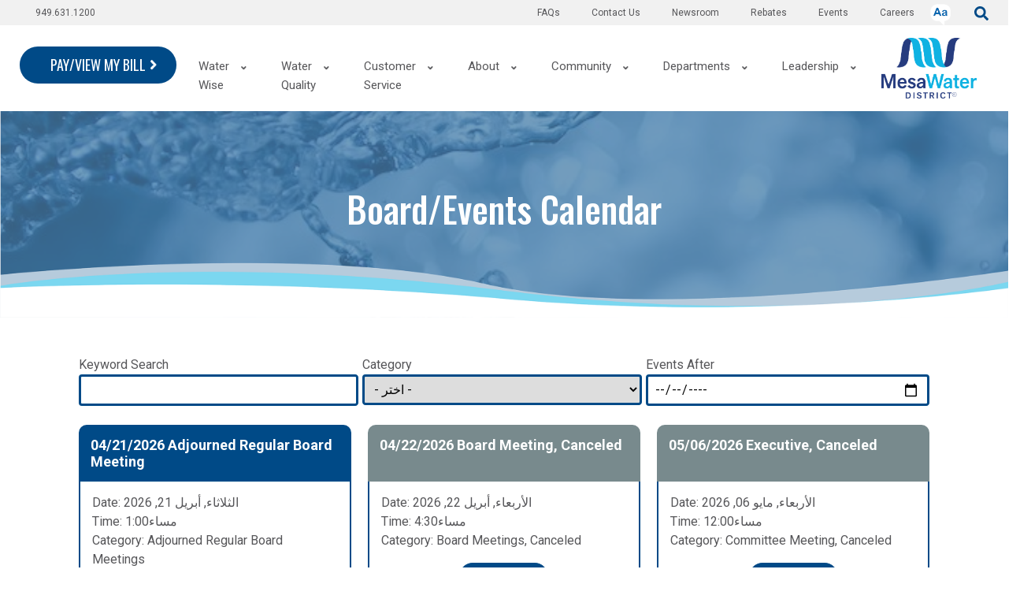

--- FILE ---
content_type: text/html; charset=UTF-8
request_url: https://www.mesawater.org/ar/node/546?page=1
body_size: 22671
content:


<!-- THEME DEBUG -->
<!-- THEME HOOK: 'html' -->
<!-- FILE NAME SUGGESTIONS:
   ▪️ html--node--546.html.twig
   ▪️ html--node--%.html.twig
   ▪️ html--node.html.twig
   ✅ html.html.twig
-->
<!-- 💡 BEGIN CUSTOM TEMPLATE OUTPUT from 'themes/civic/templates/layout/html.html.twig' -->
<!DOCTYPE html>
<html lang="ar" dir="rtl" prefix="content: http://purl.org/rss/1.0/modules/content/  dc: http://purl.org/dc/terms/  foaf: http://xmlns.com/foaf/0.1/  og: http://ogp.me/ns#  rdfs: http://www.w3.org/2000/01/rdf-schema#  schema: http://schema.org/  sioc: http://rdfs.org/sioc/ns#  sioct: http://rdfs.org/sioc/types#  skos: http://www.w3.org/2004/02/skos/core#  xsd: http://www.w3.org/2001/XMLSchema# " class="notranslate">
  <head>
    <meta name="facebook-domain-verification" content="l0j2t93dq98hjiqxxrfmlj3bv1p014" />
    <meta charset="utf-8" />
<script async src="https://www.googletagmanager.com/gtag/js?id=UA-30172716-1"></script>
<script>window.dataLayer = window.dataLayer || [];function gtag(){dataLayer.push(arguments)};gtag("js", new Date());gtag("set", "developer_id.dMDhkMT", true);gtag("config", "UA-30172716-1", {"groups":"default","anonymize_ip":true,"page_placeholder":"PLACEHOLDER_page_path"});if (window.location.pathname == '/') {setTimer();}
function setTimer() {setTimeout("gtag('event', 'Page Timer Expired', {'event_label': 'Home Page Timeout', 'event_category': 'Timers', 'non_interaction': false});",60000)};</script>
<meta name="Generator" content="Drupal 10 (https://www.drupal.org)" />
<meta name="MobileOptimized" content="width" />
<meta name="HandheldFriendly" content="true" />
<meta name="viewport" content="width=device-width, initial-scale=1.0" />
<link rel="icon" href="/sites/default/files/MWlogo_color%20copyright%20small_2.png" type="image/png" />
<link rel="alternate" hreflang="en" href="http://www.mesawater.org/board-events-calendar" />
<link rel="canonical" href="http://www.mesawater.org/board-events-calendar" />
<link rel="shortlink" href="http://www.mesawater.org/node/546" />

    <title>Board/Events Calendar | Mesa Water District</title>
    <link rel="stylesheet" media="all" href="/modules/contrib/webform/css/webform.element.flexbox.css?t2qt0n" />
<link rel="stylesheet" media="all" href="/themes/contrib/stable/css/core/components/progress.module.css?t2qt0n" />
<link rel="stylesheet" media="all" href="/themes/contrib/stable/css/core/components/ajax-progress.module.css?t2qt0n" />
<link rel="stylesheet" media="all" href="/themes/contrib/stable/css/system/components/align.module.css?t2qt0n" />
<link rel="stylesheet" media="all" href="/themes/contrib/stable/css/system/components/fieldgroup.module.css?t2qt0n" />
<link rel="stylesheet" media="all" href="/themes/contrib/stable/css/system/components/container-inline.module.css?t2qt0n" />
<link rel="stylesheet" media="all" href="/themes/contrib/stable/css/system/components/clearfix.module.css?t2qt0n" />
<link rel="stylesheet" media="all" href="/themes/contrib/stable/css/system/components/details.module.css?t2qt0n" />
<link rel="stylesheet" media="all" href="/themes/contrib/stable/css/system/components/hidden.module.css?t2qt0n" />
<link rel="stylesheet" media="all" href="/themes/contrib/stable/css/system/components/item-list.module.css?t2qt0n" />
<link rel="stylesheet" media="all" href="/themes/contrib/stable/css/system/components/js.module.css?t2qt0n" />
<link rel="stylesheet" media="all" href="/themes/contrib/stable/css/system/components/nowrap.module.css?t2qt0n" />
<link rel="stylesheet" media="all" href="/themes/contrib/stable/css/system/components/position-container.module.css?t2qt0n" />
<link rel="stylesheet" media="all" href="/themes/contrib/stable/css/system/components/reset-appearance.module.css?t2qt0n" />
<link rel="stylesheet" media="all" href="/themes/contrib/stable/css/system/components/resize.module.css?t2qt0n" />
<link rel="stylesheet" media="all" href="/themes/contrib/stable/css/system/components/system-status-counter.css?t2qt0n" />
<link rel="stylesheet" media="all" href="/themes/contrib/stable/css/system/components/system-status-report-counters.css?t2qt0n" />
<link rel="stylesheet" media="all" href="/themes/contrib/stable/css/system/components/system-status-report-general-info.css?t2qt0n" />
<link rel="stylesheet" media="all" href="/themes/contrib/stable/css/system/components/tablesort.module.css?t2qt0n" />
<link rel="stylesheet" media="all" href="/modules/contrib/webform/css/webform.form.css?t2qt0n" />
<link rel="stylesheet" media="all" href="/modules/contrib/webform/css/webform.element.details.toggle.css?t2qt0n" />
<link rel="stylesheet" media="all" href="/modules/contrib/webform/css/webform.element.message.css?t2qt0n" />
<link rel="stylesheet" media="all" href="/modules/contrib/jquery_ui/assets/vendor/jquery.ui/themes/base/core.css?t2qt0n" />
<link rel="stylesheet" media="all" href="/modules/contrib/jquery_ui/assets/vendor/jquery.ui/themes/base/datepicker.css?t2qt0n" />
<link rel="stylesheet" media="all" href="/themes/contrib/stable/css/views/views.module.css?t2qt0n" />
<link rel="stylesheet" media="all" href="/modules/contrib/webform/css/webform.composite.css?t2qt0n" />
<link rel="stylesheet" media="all" href="/modules/contrib/webform/css/webform.element.options.css?t2qt0n" />
<link rel="stylesheet" media="all" href="/modules/contrib/webform/css/webform.element.other.css?t2qt0n" />
<link rel="stylesheet" media="all" href="/modules/contrib/captcha/css/captcha.css?t2qt0n" />
<link rel="stylesheet" media="all" href="/modules/contrib/ckeditor5_plugin_pack/modules/ckeditor5_plugin_pack_indent_block/css/indent-block.css?t2qt0n" />
<link rel="stylesheet" media="all" href="/modules/contrib/jquery_ui/assets/vendor/jquery.ui/themes/base/theme.css?t2qt0n" />
<link rel="stylesheet" media="all" href="/modules/custom/autocomplete_inputs/css/autocomplete-inputs.css?t2qt0n" />
<link rel="stylesheet" media="all" href="/modules/custom/civic_mega_menu/css/cmm.css?t2qt0n" />
<link rel="stylesheet" media="all" href="/modules/custom/civic_mega_menu/css/cmm-grid.css?t2qt0n" />
<link rel="stylesheet" media="all" href="/modules/custom/civic_mega_menu/css/cmm-mobile.css?t2qt0n" />
<link rel="stylesheet" media="all" href="/modules/custom/civic_mega_menu/css/cmm-layout-3.css?t2qt0n" />
<link rel="stylesheet" media="all" href="/modules/custom/civic_mega_menu/css/cmm--on-hover.css?t2qt0n" />
<link rel="stylesheet" media="all" href="/modules/custom/civic_theme_docs/css/frontend.css?t2qt0n" />
<link rel="stylesheet" media="all" href="/modules/contrib/ckeditor_accordion/css/accordion.frontend.css?t2qt0n" />
<link rel="stylesheet" media="all" href="/modules/custom/text_alert/css/text-alert.css?t2qt0n" />
<link rel="stylesheet" media="all" href="/modules/contrib/paragraphs/css/paragraphs.unpublished.css?t2qt0n" />
<link rel="stylesheet" media="all" href="https://stackpath.bootstrapcdn.com/bootstrap/4.4.1/css/bootstrap.min.css" />
<link rel="stylesheet" media="all" href="/themes/civic/dist/main.css?t2qt0n" />

    <script src="/core/assets/vendor/modernizr/modernizr.min.js?v=3.11.7"></script>
<script src="https://www.google.com/recaptcha/api.js?hl=ar&amp;render=explicit&amp;onload=drupalRecaptchaOnload" async defer></script>
<script src="https://use.fontawesome.com/releases/v5.13.0/js/all.js" defer crossorigin="anonymous"></script>
<script src="https://use.fontawesome.com/releases/v5.13.0/js/v4-shims.js" defer crossorigin="anonymous"></script>

    <link href="https://fonts.googleapis.com/css?family=Montserrat:300,400,500,600, 700&display=swap" rel="stylesheet">
  </head>
  <body class="path-node page-node-type-modular-page no-hero notranslate">
        <a href="#main-content" class="visually-hidden focusable skip-link">
      تجاوز إلى المحتوى الرئيسي
    </a>

    
    

<!-- THEME DEBUG -->
<!-- THEME HOOK: 'off_canvas_page_wrapper' -->
<!-- BEGIN OUTPUT from 'themes/contrib/stable/templates/content/off-canvas-page-wrapper.html.twig' -->
  <div class="dialog-off-canvas-main-canvas" data-off-canvas-main-canvas>
    

<!-- THEME DEBUG -->
<!-- THEME HOOK: 'page' -->
<!-- FILE NAME SUGGESTIONS:
   ▪️ page--modular-page.html.twig
   ▪️ page--node--546.html.twig
   ▪️ page--node--%.html.twig
   ▪️ page--node.html.twig
   ✅ page.html.twig
-->
<!-- 💡 BEGIN CUSTOM TEMPLATE OUTPUT from 'themes/civic/templates/layout/page.html.twig' -->
<div class="admin-content-container">
  

<!-- THEME DEBUG -->
<!-- THEME HOOK: 'region' -->
<!-- FILE NAME SUGGESTIONS:
   ▪️ region--admin-content.html.twig
   ✅ region.html.twig
-->
<!-- 💡 BEGIN CUSTOM TEMPLATE OUTPUT from 'themes/civic/templates/layout/region.html.twig' -->
  <div class="region--admin-content">
    

<!-- THEME DEBUG -->
<!-- THEME HOOK: 'block' -->
<!-- FILE NAME SUGGESTIONS:
   ▪️ block--civic-messages.html.twig
   ✅ block--system-messages-block.html.twig
   ▪️ block--system.html.twig
   ▪️ block.html.twig
-->
<!-- BEGIN OUTPUT from 'themes/contrib/stable/templates/block/block--system-messages-block.html.twig' -->
<div data-drupal-messages-fallback class="hidden"></div>

<!-- END OUTPUT from 'themes/contrib/stable/templates/block/block--system-messages-block.html.twig' -->


  </div>

<!-- END CUSTOM TEMPLATE OUTPUT from 'themes/civic/templates/layout/region.html.twig' -->


  
</div>


<!-- THEME DEBUG -->
<!-- THEME HOOK: 'region' -->
<!-- FILE NAME SUGGESTIONS:
   ▪️ region--banner.html.twig
   ✅ region.html.twig
-->
<!-- 💡 BEGIN CUSTOM TEMPLATE OUTPUT from 'themes/civic/templates/layout/region.html.twig' -->

<!-- END CUSTOM TEMPLATE OUTPUT from 'themes/civic/templates/layout/region.html.twig' -->


<div class="layout-container">

    

<div class="top-bar">
  <div class="header-top-bar container-fluid">
    <div class="row">
                

<!-- THEME DEBUG -->
<!-- THEME HOOK: 'region' -->
<!-- FILE NAME SUGGESTIONS:
   ▪️ region--top-bar.html.twig
   ✅ region.html.twig
-->
<!-- 💡 BEGIN CUSTOM TEMPLATE OUTPUT from 'themes/civic/templates/layout/region.html.twig' -->
  <div class="region--top-bar">
    

<!-- THEME DEBUG -->
<!-- THEME HOOK: 'block' -->
<!-- FILE NAME SUGGESTIONS:
   ▪️ block--topmenumobile.html.twig
   ▪️ block--system-menu-block--top-menu-mobile.html.twig
   ✅ block--system-menu-block.html.twig
   ▪️ block--system.html.twig
   ▪️ block.html.twig
-->
<!-- BEGIN OUTPUT from 'themes/contrib/stable/templates/block/block--system-menu-block.html.twig' -->
<nav role="navigation" aria-labelledby="block-topmenumobile-menu" id="block-topmenumobile">
            
  <h2 class="visually-hidden" id="block-topmenumobile-menu">Top Menu Mobile</h2>
  

        

<!-- THEME DEBUG -->
<!-- THEME HOOK: 'menu__top_menu_mobile' -->
<!-- FILE NAME SUGGESTIONS:
   ▪️ menu--top-menu-mobile.html.twig
   ✅ menu.html.twig
-->
<!-- BEGIN OUTPUT from 'themes/contrib/stable/templates/navigation/menu.html.twig' -->

              <ul>
              <li>
        <span>949.631.1200</span>
              </li>
        </ul>
  


<!-- END OUTPUT from 'themes/contrib/stable/templates/navigation/menu.html.twig' -->


  </nav>

<!-- END OUTPUT from 'themes/contrib/stable/templates/block/block--system-menu-block.html.twig' -->



<!-- THEME DEBUG -->
<!-- THEME HOOK: 'block' -->
<!-- FILE NAME SUGGESTIONS:
   ▪️ block--topmenu-3.html.twig
   ▪️ block--system-menu-block--top-menu.html.twig
   ✅ block--system-menu-block.html.twig
   ▪️ block--system.html.twig
   ▪️ block.html.twig
-->
<!-- BEGIN OUTPUT from 'themes/contrib/stable/templates/block/block--system-menu-block.html.twig' -->
<nav role="navigation" aria-labelledby="block-topmenu-3-menu" id="block-topmenu-3">
            
  <h2 class="visually-hidden" id="block-topmenu-3-menu">Top menu</h2>
  

        

<!-- THEME DEBUG -->
<!-- THEME HOOK: 'menu__top_menu' -->
<!-- FILE NAME SUGGESTIONS:
   ▪️ menu--top-menu.html.twig
   ✅ menu.html.twig
-->
<!-- BEGIN OUTPUT from 'themes/contrib/stable/templates/navigation/menu.html.twig' -->

              <ul>
              <li>
        <a href="tel:949.631.1200">949.631.1200</a>
              </li>
          <li>
        <a href="https://www.governmentjobs.com/careers/mesawater">Careers</a>
              </li>
          <li>
        <a href="/ar/node/546" data-drupal-link-system-path="node/546">Events</a>
              </li>
          <li>
        <a href="/ar/node/145" data-drupal-link-system-path="node/145">Rebates</a>
              </li>
          <li>
        <a href="/ar/node/154" data-drupal-link-system-path="node/154">Newsroom</a>
                                <ul>
              <li>
        <a href="/ar/node/154" data-drupal-link-system-path="node/154">Articles</a>
              </li>
          <li>
        <a href="/ar/node/155" data-drupal-link-system-path="node/155">Press Releases</a>
              </li>
          <li>
        <a href="/ar/node/469" data-drupal-link-system-path="node/469">Newsletters</a>
              </li>
          <li>
        <a href="/ar/node/1219" data-drupal-link-system-path="node/1219">In the News</a>
              </li>
        </ul>
  
              </li>
          <li>
        <a href="/ar/node/151" data-drupal-link-system-path="node/151">Contact Us</a>
              </li>
          <li>
        <a href="/ar/node/1208" data-drupal-link-system-path="node/1208">FAQs</a>
              </li>
        </ul>
  


<!-- END OUTPUT from 'themes/contrib/stable/templates/navigation/menu.html.twig' -->


  </nav>

<!-- END OUTPUT from 'themes/contrib/stable/templates/block/block--system-menu-block.html.twig' -->



<!-- THEME DEBUG -->
<!-- THEME HOOK: 'block' -->
<!-- FILE NAME SUGGESTIONS:
   ▪️ block--languageswitcher.html.twig
   ▪️ block--language-block--language-interface.html.twig
   ▪️ block--language-block.html.twig
   ▪️ block--language.html.twig
   ✅ block.html.twig
-->
<!-- 💡 BEGIN CUSTOM TEMPLATE OUTPUT from 'themes/civic/templates/block/block.html.twig' -->
<div class="language-switcher-language-url" id="block-languageswitcher" role="navigation">
  
    
      

<!-- THEME DEBUG -->
<!-- THEME HOOK: 'links__language_block' -->
<!-- FILE NAME SUGGESTIONS:
   ✅ links--language-block.html.twig
   ✅ links--language-block.html.twig
   ▪️ links.html.twig
-->
<!-- 💡 BEGIN CUSTOM TEMPLATE OUTPUT from 'themes/civic/templates/navigation/links--language-block.html.twig' -->

  <div class="dropdown">
    <button class="translate-button" type="button" id="dropdownMenuButton" data-toggle="dropdown" aria-haspopup="true" aria-expanded="false">
      <img class="translate-icon" src="/themes/civic/images/translate-icon.png" alt="Change Language">
    </button>
    <div class="dropdown-menu text-black" aria-labelledby="dropdownMenuButton">        <span  hreflang="en" data-drupal-link-query="{&quot;page&quot;:&quot;1&quot;}" data-drupal-link-system-path="node/546" class="en dropdown-item">
                              <a href="/board-events-calendar?page=1" class="language-link" hreflang="en" data-drupal-link-query="{&quot;page&quot;:&quot;1&quot;}" data-drupal-link-system-path="node/546">English</a>
        </span>        <span  hreflang="es" data-drupal-link-query="{&quot;page&quot;:&quot;1&quot;}" data-drupal-link-system-path="node/546" class="es dropdown-item">
                                                    <a href="/es/node/546?page=1" class="language-link" hreflang="es" data-drupal-link-query="{&quot;page&quot;:&quot;1&quot;}" data-drupal-link-system-path="node/546">Español</a>
        </span>        <span hreflang="ar" data-drupal-link-query="{&quot;page&quot;:&quot;1&quot;}" data-drupal-link-system-path="node/546" class="ar dropdown-item is-active" aria-current="page">
                              <a href="/ar/node/546?page=1" class="language-link is-active" hreflang="ar" data-drupal-link-query="{&quot;page&quot;:&quot;1&quot;}" data-drupal-link-system-path="node/546" aria-current="page">Arabic</a>
        </span>        <span  hreflang="zh-hans" data-drupal-link-query="{&quot;page&quot;:&quot;1&quot;}" data-drupal-link-system-path="node/546" class="zh-hans dropdown-item">
                              <a href="/zh-hans/node/546?page=1" class="language-link" hreflang="zh-hans" data-drupal-link-query="{&quot;page&quot;:&quot;1&quot;}" data-drupal-link-system-path="node/546">Chinese</a>
        </span>        <span  hreflang="ru" data-drupal-link-query="{&quot;page&quot;:&quot;1&quot;}" data-drupal-link-system-path="node/546" class="ru dropdown-item">
                              <a href="/ru/node/546?page=1" class="language-link" hreflang="ru" data-drupal-link-query="{&quot;page&quot;:&quot;1&quot;}" data-drupal-link-system-path="node/546">Russian</a>
        </span></div>
  </div>
<!-- END CUSTOM TEMPLATE OUTPUT from 'themes/civic/templates/navigation/links--language-block.html.twig' -->


  </div>

<!-- END CUSTOM TEMPLATE OUTPUT from 'themes/civic/templates/block/block.html.twig' -->



<!-- THEME DEBUG -->
<!-- THEME HOOK: 'block' -->
<!-- FILE NAME SUGGESTIONS:
   ▪️ block--basic.html.twig
   ▪️ block--search.html.twig
   ▪️ block--block-content--c1b834d9-9869-4852-bb24-1e7200a3d1df.html.twig
   ▪️ block--block-content--id-view--search--full.html.twig
   ▪️ block--block-content--id--search.html.twig
   ▪️ block--block-content--view-type--basic--full.html.twig
   ▪️ block--block-content--type--basic.html.twig
   ▪️ block--block-content--view--full.html.twig
   ▪️ block--block-content.html.twig
   ✅ block.html.twig
-->
<!-- 💡 BEGIN CUSTOM TEMPLATE OUTPUT from 'themes/civic/templates/block/block.html.twig' -->
<div id="block-search">
  
    
      

<!-- THEME DEBUG -->
<!-- THEME HOOK: 'field' -->
<!-- FILE NAME SUGGESTIONS:
   ▪️ field--block-content--body--basic.html.twig
   ▪️ field--block-content--body.html.twig
   ▪️ field--block-content--basic.html.twig
   ▪️ field--body.html.twig
   ▪️ field--text-with-summary.html.twig
   ✅ field.html.twig
-->
<!-- 💡 BEGIN CUSTOM TEMPLATE OUTPUT from 'themes/civic/templates/field/field.html.twig' -->

            <div class="field field-type--text-with-summary field-name--body"><div class="flex justify-between" id="header-search-container"><button id="header-search-button" role="submit"><span class="fontawesome-icon-inline"><i class="fas fa-search fa-2x"></i></span></button></div>
</div>
      
<!-- END CUSTOM TEMPLATE OUTPUT from 'themes/civic/templates/field/field.html.twig' -->


  </div>

<!-- END CUSTOM TEMPLATE OUTPUT from 'themes/civic/templates/block/block.html.twig' -->



<!-- THEME DEBUG -->
<!-- THEME HOOK: 'block' -->
<!-- FILE NAME SUGGESTIONS:
   ▪️ block--civic-search.html.twig
   ✅ block--search-form-block.html.twig
   ▪️ block--search.html.twig
   ▪️ block.html.twig
-->
<!-- 💡 BEGIN CUSTOM TEMPLATE OUTPUT from 'themes/civic/templates/block/block--search-form-block.html.twig' -->
<div class="search-block-form" data-drupal-selector="search-block-form" id="block-civic-search" role="search">
  
    
      <form class="header-search-form" action="/search/node" class="mb-2em">
      <label for="header-search-input" class="sr-only">
        Search
      </label>
      <input id="header-search-input" name="keys" placeholder="" type="search">
      <button class="search-icon-button" type="submit">
        <span class="sr-only">Submit</span>
        <svg
          aria-hidden="true"
          focusable="false"
          data-prefix="fas"
          data-icon="search"
          class="svg-inline--fa fa-search fa-w-16"
          role="img"
          xmlns="http://www.w3.org/2000/svg"
          viewBox="0 0 512 512"
        >
          <path 
            fill="currentColor"
            d="M505 442.7L405.3 343c-4.5-4.5-10.6-7-17-7H372c27.6-35.3 44-79.7 44-128C416 93.1 322.9 0 208 0S0 93.1 0 208s93.1 208 208 208c48.3 0 92.7-16.4 128-44v16.3c0 6.4 2.5 12.5 7 17l99.7 99.7c9.4 9.4 24.6 9.4 33.9 0l28.3-28.3c9.4-9.4 9.4-24.6.1-34zM208 336c-70.7 0-128-57.2-128-128 0-70.7 57.2-128 128-128 70.7 0 128 57.2 128 128 0 70.7-57.2 128-128 128z"
          ></path>
        </svg>
      </button>
    </form>
  </div>

<!-- END CUSTOM TEMPLATE OUTPUT from 'themes/civic/templates/block/block--search-form-block.html.twig' -->


  </div>

<!-- END CUSTOM TEMPLATE OUTPUT from 'themes/civic/templates/layout/region.html.twig' -->


          </div>
  </div>
</div>

<header class=" ">

  <div class="header-content container-fluid">
    <div class="row">
              <div class="col-md-2 region-left">
          

<!-- THEME DEBUG -->
<!-- THEME HOOK: 'region' -->
<!-- FILE NAME SUGGESTIONS:
   ▪️ region--header-left.html.twig
   ✅ region.html.twig
-->
<!-- 💡 BEGIN CUSTOM TEMPLATE OUTPUT from 'themes/civic/templates/layout/region.html.twig' -->
  <div class="region--header-left">
    

<!-- THEME DEBUG -->
<!-- THEME HOOK: 'block' -->
<!-- FILE NAME SUGGESTIONS:
   ✅ block--image-block.html.twig
   ▪️ block--headerlogo.html.twig
   ▪️ block--block-content--65767a3d-72ef-4ef0-b8c2-69248a2f26df.html.twig
   ▪️ block--block-content--id-view--headerlogo--full.html.twig
   ▪️ block--block-content--id--headerlogo.html.twig
   ▪️ block--block-content--view-type--image-block--full.html.twig
   ▪️ block--block-content--type--image-block.html.twig
   ▪️ block--block-content--view--full.html.twig
   ▪️ block--block-content.html.twig
   ▪️ block.html.twig
-->
<!-- 💡 BEGIN CUSTOM TEMPLATE OUTPUT from 'themes/civic/templates/block/block--image-block.html.twig' -->
<div id="block-headerlogo">
  
    
  
        
          <a href="/ar">
                  <div  class="img-w-100 img-h-100" style="width: 121px; height: 77px">
      
        

<!-- THEME DEBUG -->
<!-- THEME HOOK: 'image_formatter' -->
<!-- BEGIN OUTPUT from 'themes/contrib/stable/templates/field/image-formatter.html.twig' -->
  

<!-- THEME DEBUG -->
<!-- THEME HOOK: 'image' -->
<!-- BEGIN OUTPUT from 'themes/contrib/stable/templates/field/image.html.twig' -->
<img loading="lazy" src="/sites/default/files/2021-01/logo-1.png" width="3080" height="1941" alt="Mesa Water" typeof="foaf:Image" />

<!-- END OUTPUT from 'themes/contrib/stable/templates/field/image.html.twig' -->



<!-- END OUTPUT from 'themes/contrib/stable/templates/field/image-formatter.html.twig' -->



              </div>
      
          </a>
      </div>

<!-- END CUSTOM TEMPLATE OUTPUT from 'themes/civic/templates/block/block--image-block.html.twig' -->


  </div>

<!-- END CUSTOM TEMPLATE OUTPUT from 'themes/civic/templates/layout/region.html.twig' -->


        </div>
      
              <div class="col-md-8 col-sm-7 d-flex justify-content-end">
          

<!-- THEME DEBUG -->
<!-- THEME HOOK: 'region' -->
<!-- FILE NAME SUGGESTIONS:
   ▪️ region--header-center.html.twig
   ✅ region.html.twig
-->
<!-- 💡 BEGIN CUSTOM TEMPLATE OUTPUT from 'themes/civic/templates/layout/region.html.twig' -->
  <div class="region--header-center">
    

<!-- THEME DEBUG -->
<!-- THEME HOOK: 'block' -->
<!-- FILE NAME SUGGESTIONS:
   ▪️ block--civic-main-menu.html.twig
   ▪️ block--system-menu-block--main.html.twig
   ✅ block--system-menu-block.html.twig
   ▪️ block--system.html.twig
   ▪️ block.html.twig
-->
<!-- BEGIN OUTPUT from 'themes/contrib/stable/templates/block/block--system-menu-block.html.twig' -->
<nav role="navigation" aria-labelledby="block-civic-main-menu-menu" id="block-civic-main-menu">
            
  <h2 class="visually-hidden" id="block-civic-main-menu-menu">Main navigation</h2>
  

        

<!-- THEME DEBUG -->
<!-- THEME HOOK: 'menu__main' -->
<!-- FILE NAME SUGGESTIONS:
   ▪️ menu--main.html.twig
   ▪️ menu--main.html.twig
   ▪️ menu.html.twig
-->
<!-- INVALID FILE NAME SUGGESTIONS:
   See https://api.drupal.org/api/drupal/core!lib!Drupal!Core!Render!theme.api.php/function/hook_theme_suggestions_alter
   civic_mega_menu__layout_3
-->
<!-- BEGIN OUTPUT from 'modules/custom/civic_mega_menu/templates/civic-mega-menu--layout-3.html.twig' -->

    
  
<div id="cmm-mobile-wrapper" class="cmm-mobile-menu-wrapper">
  <button id="mobile-menu-open" class="mobile-menu-open text-white">
    <span class="sr-only">Open Mobile Menu</span>
    <svg aria-hidden="true" focusable="false" data-prefix="fas" data-icon="bars" role="img" xmlns="http://www.w3.org/2000/svg" viewBox="0 0 448 512"><path fill="currentColor" d="M16 132h416c8.837 0 16-7.163 16-16V76c0-8.837-7.163-16-16-16H16C7.163 60 0 67.163 0 76v40c0 8.837 7.163 16 16 16zm0 160h416c8.837 0 16-7.163 16-16v-40c0-8.837-7.163-16-16-16H16c-8.837 0-16 7.163-16 16v40c0 8.837 7.163 16 16 16zm0 160h416c8.837 0 16-7.163 16-16v-40c0-8.837-7.163-16-16-16H16c-8.837 0-16 7.163-16 16v40c0 8.837 7.163 16 16 16z"></path></svg>
  </button>
  <div id="mobile-menu-mask" class="mobile-menu-mask"></div>
  <div id="civic-mega-menu-mobile" class="civic-mega-menu-mobile">
    <div class='mobile-search'>

      <form action="/search/node" class="mb-2em">
      <label for="" class="sr-only">
        
      </label>
      <input id="" name="keys" placeholder="Search" type="text">
      <button class="search-icon-button" type="submit">
        <span class="sr-only">Submit</span>
        <svg
          aria-hidden="true"
          focusable="false"
          data-prefix="fas"
          data-icon="search"
          class="svg-inline--fa fa-search fa-w-16"
          role="img"
          xmlns="http://www.w3.org/2000/svg"
          viewBox="0 0 512 512"
        >
          <path
            fill="currentColor"
            d="M505 442.7L405.3 343c-4.5-4.5-10.6-7-17-7H372c27.6-35.3 44-79.7 44-128C416 93.1 322.9 0 208 0S0 93.1 0 208s93.1 208 208 208c48.3 0 92.7-16.4 128-44v16.3c0 6.4 2.5 12.5 7 17l99.7 99.7c9.4 9.4 24.6 9.4 33.9 0l28.3-28.3c9.4-9.4 9.4-24.6.1-34zM208 336c-70.7 0-128-57.2-128-128 0-70.7 57.2-128 128-128 70.7 0 128 57.2 128 128 0 70.7-57.2 128-128 128z"
          ></path>
        </svg>
      </button>
    </form>
    </div>

  <select id="dynamic_select">
    <option value="" selected>Choose Language</option>
    <option value="/">English</option>
    <option value="/es">Spanish</option>
    <option value="/ar">Arabic</option>
    <option value="/zh-hans">Chinese</option>
    <option value="/ru">Russian</option>
  </select>
                    <ul class="nav navbar-nav menu cmm-mobile-ul cmm-mobile-ul--level-1" role="menu" aria-labelledby="dropdownMenu">
                      <li class="cmm-mobile-li cmm-mobile-li--level-1">
          
                      <a href="/ar/node/151"  class="mobile-menu-item mobile-menu-item--level-1">
              Contact Us
            </a>
                            </li>
                        <li class="cmm-mobile-li cmm-mobile-li--level-1">
                      <span class="dropdown-toggle-container position-relative">
          
                      <a href="https://www.mesawater.org/news"  class="mobile-menu-item mobile-menu-item--level-1">
              Newsroom
            </a>
                                  <button aria-label="Toggle Submenu" class="toggle-submenu">
                <span class="line-1"></span>
                <span class="line-2"></span>
              </button>
            </span>
                            <ul class="cmm-mobile-ul cmm-mobile-ul--level-2 menu" role="menu" aria-labelledby="dLabel">
                      <li class="cmm-mobile-li cmm-mobile-li--level-2">
          
                      <a href="/ar/node/154"  class="mobile-menu-item mobile-menu-item--level-2">
              Articles
            </a>
                            </li>
                        <li class="cmm-mobile-li cmm-mobile-li--level-2">
          
                      <a href="/ar/node/469"  class="mobile-menu-item mobile-menu-item--level-2">
              Newsletters
            </a>
                            </li>
                        <li class="cmm-mobile-li cmm-mobile-li--level-2">
          
                      <a href="/ar/node/155"  class="mobile-menu-item mobile-menu-item--level-2">
              Press Releases
            </a>
                            </li>
              </ul>
  
                  </li>
                        <li class="cmm-mobile-li cmm-mobile-li--level-1">
          
                      <a href="/ar/node/92"  class="mobile-menu-item mobile-menu-item--level-1">
              Careers
            </a>
                            </li>
                        <li class="cmm-mobile-li cmm-mobile-li--level-1">
                      <span class="dropdown-toggle-container position-relative">
          
                      <a href="/ar/node/54"  class="mobile-menu-item mobile-menu-item--level-1">
              Leadership
            </a>
                                  <button aria-label="Toggle Submenu" class="toggle-submenu">
                <span class="line-1"></span>
                <span class="line-2"></span>
              </button>
            </span>
                            <ul class="cmm-mobile-ul cmm-mobile-ul--level-2 menu" role="menu" aria-labelledby="dLabel">
                      <li class="cmm-mobile-li cmm-mobile-li--level-2">
                      <span class="dropdown-toggle-container position-relative">
          
                      <a href="/ar/node/57"  class="mobile-menu-item mobile-menu-item--level-2">
              Board of Directors
            </a>
                                  <button aria-label="Toggle Submenu" class="toggle-submenu">
                <span class="line-1"></span>
                <span class="line-2"></span>
              </button>
            </span>
                            <ul class="cmm-mobile-ul cmm-mobile-ul--level-3 menu" role="menu" aria-labelledby="dLabel">
                      <li class="cmm-mobile-li cmm-mobile-li--level-3">
          
                      <a href="/ar/node/551"  class="mobile-menu-item mobile-menu-item--level-3">
              Agenda Notification Signup
            </a>
                            </li>
                        <li class="cmm-mobile-li cmm-mobile-li--level-3">
          
                      <a href="/ar/node/541"  class="mobile-menu-item mobile-menu-item--level-3">
              Board Meetings Agendas and Minutes
            </a>
                            </li>
                        <li class="cmm-mobile-li cmm-mobile-li--level-3">
          
                      <a href="/ar/node/546"  class="mobile-menu-item mobile-menu-item--level-3">
              Board/Events Calendar
            </a>
                            </li>
                        <li class="cmm-mobile-li cmm-mobile-li--level-3">
          
                      <a href="/ar/node/69"  class="mobile-menu-item mobile-menu-item--level-3">
              Committee Assignments
            </a>
                            </li>
                        <li class="cmm-mobile-li cmm-mobile-li--level-3">
          
                      <a href="/ar/node/70"  class="mobile-menu-item mobile-menu-item--level-3">
              Election Information
            </a>
                            </li>
                        <li class="cmm-mobile-li cmm-mobile-li--level-3">
          
                      <a href="/ar/node/72"  class="mobile-menu-item mobile-menu-item--level-3">
              Policy Positions
            </a>
                            </li>
              </ul>
  
                  </li>
                        <li class="cmm-mobile-li cmm-mobile-li--level-2">
          
                      <a href="/ar/node/68"  class="mobile-menu-item mobile-menu-item--level-2">
              Strategic Plan
            </a>
                            </li>
              </ul>
  
                  </li>
                        <li class="cmm-mobile-li cmm-mobile-li--level-1">
                      <span class="dropdown-toggle-container position-relative">
          
                      <a href="/ar/node/67"  class="mobile-menu-item mobile-menu-item--level-1">
              Departments
            </a>
                                  <button aria-label="Toggle Submenu" class="toggle-submenu">
                <span class="line-1"></span>
                <span class="line-2"></span>
              </button>
            </span>
                            <ul class="cmm-mobile-ul cmm-mobile-ul--level-2 menu" role="menu" aria-labelledby="dLabel">
                      <li class="cmm-mobile-li cmm-mobile-li--level-2">
          
                      <a href="/ar/node/65"  class="mobile-menu-item mobile-menu-item--level-2">
              Administrative Services
            </a>
                            </li>
                        <li class="cmm-mobile-li cmm-mobile-li--level-2">
                      <span class="dropdown-toggle-container position-relative">
          
                      <a href="/ar/node/96"  class="mobile-menu-item mobile-menu-item--level-2">
              Customer Service
            </a>
                                  <button aria-label="Toggle Submenu" class="toggle-submenu">
                <span class="line-1"></span>
                <span class="line-2"></span>
              </button>
            </span>
                            <ul class="cmm-mobile-ul cmm-mobile-ul--level-3 menu" role="menu" aria-labelledby="dLabel">
                      <li class="cmm-mobile-li cmm-mobile-li--level-3">
          
                      <a href="https://www.invoicecloud.com/portal/(S(kzgz54f4sb14xmp5mtvfpvbb))/2/Site2.aspx?G=11eeac4c-0abf-439e-a1d0-7a11e0ab7400"  class="mobile-menu-item mobile-menu-item--level-3">
              Pay/View My Bill
            </a>
                            </li>
              </ul>
  
                  </li>
                        <li class="cmm-mobile-li cmm-mobile-li--level-2">
                      <span class="dropdown-toggle-container position-relative">
          
                      <a href="/ar/node/105"  class="mobile-menu-item mobile-menu-item--level-2">
              Emergency Preparedness
            </a>
                                  <button aria-label="Toggle Submenu" class="toggle-submenu">
                <span class="line-1"></span>
                <span class="line-2"></span>
              </button>
            </span>
                            <ul class="cmm-mobile-ul cmm-mobile-ul--level-3 menu" role="menu" aria-labelledby="dLabel">
                      <li class="cmm-mobile-li cmm-mobile-li--level-3">
          
                      <a href="/ar/node/108"  class="mobile-menu-item mobile-menu-item--level-3">
              Emergency Drinking Water Supplies
            </a>
                            </li>
                        <li class="cmm-mobile-li cmm-mobile-li--level-3">
          
                      <a href="/ar/node/109"  class="mobile-menu-item mobile-menu-item--level-3">
              How to Receive Disaster Alerts
            </a>
                            </li>
                        <li class="cmm-mobile-li cmm-mobile-li--level-3">
          
                      <a href="/ar/node/294"  class="mobile-menu-item mobile-menu-item--level-3">
              Mesa Water Notify
            </a>
                            </li>
                        <li class="cmm-mobile-li cmm-mobile-li--level-3">
          
                      <a href="/ar/node/106"  class="mobile-menu-item mobile-menu-item--level-3">
              Your Water Service During a Power Outage
            </a>
                            </li>
                        <li class="cmm-mobile-li cmm-mobile-li--level-3">
          
                      <a href="/ar/node/86"  class="mobile-menu-item mobile-menu-item--level-3">
              Hazard Mitigation Plan 2024
            </a>
                            </li>
              </ul>
  
                  </li>
                        <li class="cmm-mobile-li cmm-mobile-li--level-2">
          
                      <a href="/ar/node/75"  class="mobile-menu-item mobile-menu-item--level-2">
              Engineering
            </a>
                            </li>
                        <li class="cmm-mobile-li cmm-mobile-li--level-2">
          
                      <a href="/ar/node/76"  class="mobile-menu-item mobile-menu-item--level-2">
              Finance
            </a>
                            </li>
                        <li class="cmm-mobile-li cmm-mobile-li--level-2">
          
                      <a href="/ar/node/92"  class="mobile-menu-item mobile-menu-item--level-2">
              Human Resources
            </a>
                            </li>
                        <li class="cmm-mobile-li cmm-mobile-li--level-2">
          
                      <a href="/ar/node/89"  class="mobile-menu-item mobile-menu-item--level-2">
              Operations
            </a>
                            </li>
              </ul>
  
                  </li>
                        <li class="cmm-mobile-li cmm-mobile-li--level-1">
                      <span class="dropdown-toggle-container position-relative">
          
                      <a href="/ar/node/87"  class="mobile-menu-item mobile-menu-item--level-1">
              Community
            </a>
                                  <button aria-label="Toggle Submenu" class="toggle-submenu">
                <span class="line-1"></span>
                <span class="line-2"></span>
              </button>
            </span>
                            <ul class="cmm-mobile-ul cmm-mobile-ul--level-2 menu" role="menu" aria-labelledby="dLabel">
                      <li class="cmm-mobile-li cmm-mobile-li--level-2">
          
                      <a href="/ar/node/546"  class="mobile-menu-item mobile-menu-item--level-2">
              Board/Events Calendar
            </a>
                            </li>
                        <li class="cmm-mobile-li cmm-mobile-li--level-2">
          
                      <a href="/ar/node/1301"  class="mobile-menu-item mobile-menu-item--level-2">
              Mesa Water Education Center
            </a>
                            </li>
                        <li class="cmm-mobile-li cmm-mobile-li--level-2">
          
                      <a href="/ar/node/94"  class="mobile-menu-item mobile-menu-item--level-2">
              Community Partners
            </a>
                            </li>
                        <li class="cmm-mobile-li cmm-mobile-li--level-2">
                      <span class="dropdown-toggle-container position-relative">
          
                      <a href="/ar/node/84"  class="mobile-menu-item mobile-menu-item--level-2">
              Education Central
            </a>
                                  <button aria-label="Toggle Submenu" class="toggle-submenu">
                <span class="line-1"></span>
                <span class="line-2"></span>
              </button>
            </span>
                            <ul class="cmm-mobile-ul cmm-mobile-ul--level-3 menu" role="menu" aria-labelledby="dLabel">
                      <li class="cmm-mobile-li cmm-mobile-li--level-3">
          
                      <a href="/ar/node/85"  class="mobile-menu-item mobile-menu-item--level-3">
              Cool Facts, and a Glossary of Water Terminology
            </a>
                            </li>
              </ul>
  
                  </li>
                        <li class="cmm-mobile-li cmm-mobile-li--level-2">
          
                      <a href="/ar/node/88"  class="mobile-menu-item mobile-menu-item--level-2">
              Neighborhood Chat
            </a>
                            </li>
                        <li class="cmm-mobile-li cmm-mobile-li--level-2">
          
                      <a href="/ar/node/880"  class="mobile-menu-item mobile-menu-item--level-2">
              Video Contest
            </a>
                            </li>
                        <li class="cmm-mobile-li cmm-mobile-li--level-2">
          
                      <a href="/ar/node/93"  class="mobile-menu-item mobile-menu-item--level-2">
              Water Issues Study Group
            </a>
                            </li>
                        <li class="cmm-mobile-li cmm-mobile-li--level-2">
          
                      <a href="/ar/node/1026"  class="mobile-menu-item mobile-menu-item--level-2">
              Ask Us Anything
            </a>
                            </li>
                        <li class="cmm-mobile-li cmm-mobile-li--level-2">
          
                      <a href="/ar/node/95"  class="mobile-menu-item mobile-menu-item--level-2">
              Special Districts Shared Efficiencies
            </a>
                            </li>
              </ul>
  
                  </li>
                        <li class="cmm-mobile-li cmm-mobile-li--level-1">
                      <span class="dropdown-toggle-container position-relative">
          
                      <a href="/ar/node/74"  class="mobile-menu-item mobile-menu-item--level-1">
              About
            </a>
                                  <button aria-label="Toggle Submenu" class="toggle-submenu">
                <span class="line-1"></span>
                <span class="line-2"></span>
              </button>
            </span>
                            <ul class="cmm-mobile-ul cmm-mobile-ul--level-2 menu" role="menu" aria-labelledby="dLabel">
                      <li class="cmm-mobile-li cmm-mobile-li--level-2">
          
                      <a href="/ar/node/291"  class="mobile-menu-item mobile-menu-item--level-2">
              Customer Survey
            </a>
                            </li>
                        <li class="cmm-mobile-li cmm-mobile-li--level-2">
                      <span class="dropdown-toggle-container position-relative">
          
                      <a href="/ar/node/75"  class="mobile-menu-item mobile-menu-item--level-2">
              Engineering
            </a>
                                  <button aria-label="Toggle Submenu" class="toggle-submenu">
                <span class="line-1"></span>
                <span class="line-2"></span>
              </button>
            </span>
                            <ul class="cmm-mobile-ul cmm-mobile-ul--level-3 menu" role="menu" aria-labelledby="dLabel">
                      <li class="cmm-mobile-li cmm-mobile-li--level-3">
          
                      <a href="/ar/node/77"  class="mobile-menu-item mobile-menu-item--level-3">
              Development Services
            </a>
                            </li>
                        <li class="cmm-mobile-li cmm-mobile-li--level-3">
          
                      <a href="/ar/node/78"  class="mobile-menu-item mobile-menu-item--level-3">
              Rules &amp; Regulations for Water Service
            </a>
                            </li>
                        <li class="cmm-mobile-li cmm-mobile-li--level-3">
          
                      <a href="/ar/node/79"  class="mobile-menu-item mobile-menu-item--level-3">
              Standard Specifications
            </a>
                            </li>
              </ul>
  
                  </li>
                        <li class="cmm-mobile-li cmm-mobile-li--level-2">
          
                      <a href="/ar/node/76"  class="mobile-menu-item mobile-menu-item--level-2">
              Financial Services
            </a>
                            </li>
                        <li class="cmm-mobile-li cmm-mobile-li--level-2">
          
                      <a href="/ar/node/92"  class="mobile-menu-item mobile-menu-item--level-2">
              Human Resources
            </a>
                            </li>
                        <li class="cmm-mobile-li cmm-mobile-li--level-2">
                      <span class="dropdown-toggle-container position-relative">
          
                      <a href="/ar/node/89"  class="mobile-menu-item mobile-menu-item--level-2">
              Operations
            </a>
                                  <button aria-label="Toggle Submenu" class="toggle-submenu">
                <span class="line-1"></span>
                <span class="line-2"></span>
              </button>
            </span>
                            <ul class="cmm-mobile-ul cmm-mobile-ul--level-3 menu" role="menu" aria-labelledby="dLabel">
                      <li class="cmm-mobile-li cmm-mobile-li--level-3">
          
                      <a href="/ar/node/91"  class="mobile-menu-item mobile-menu-item--level-3">
              Construction Updates
            </a>
                            </li>
                        <li class="cmm-mobile-li cmm-mobile-li--level-3">
          
                      <a href="/ar/node/66"  class="mobile-menu-item mobile-menu-item--level-3">
              Mesa Water Reliability Facility
            </a>
                            </li>
                        <li class="cmm-mobile-li cmm-mobile-li--level-3">
          
                      <a href="/ar/node/90"  class="mobile-menu-item mobile-menu-item--level-3">
              Reservoirs
            </a>
                            </li>
              </ul>
  
                  </li>
                        <li class="cmm-mobile-li cmm-mobile-li--level-2">
          
                      <a href="/ar/node/290"  class="mobile-menu-item mobile-menu-item--level-2">
              Operational Efficiency
            </a>
                            </li>
                        <li class="cmm-mobile-li cmm-mobile-li--level-2">
                      <span class="dropdown-toggle-container position-relative">
          
                      <a href="/ar/node/940"  class="mobile-menu-item mobile-menu-item--level-2">
              Orange County Groundwater Basin
            </a>
                                  <button aria-label="Toggle Submenu" class="toggle-submenu">
                <span class="line-1"></span>
                <span class="line-2"></span>
              </button>
            </span>
                            <ul class="cmm-mobile-ul cmm-mobile-ul--level-3 menu" role="menu" aria-labelledby="dLabel">
                      <li class="cmm-mobile-li cmm-mobile-li--level-3">
          
                      <a href="/ar/node/941"  class="mobile-menu-item mobile-menu-item--level-3">
              Orange County Water District (OCWD) Prevails in Irvine Ranch Water District vs. OCWD LITIGATION
            </a>
                            </li>
              </ul>
  
                  </li>
                        <li class="cmm-mobile-li cmm-mobile-li--level-2">
          
                      <a href="/ar/node/81"  class="mobile-menu-item mobile-menu-item--level-2">
              Our History
            </a>
                            </li>
                        <li class="cmm-mobile-li cmm-mobile-li--level-2">
          
                      <a href="/ar/node/64"  class="mobile-menu-item mobile-menu-item--level-2">
              Transparency
            </a>
                            </li>
              </ul>
  
                  </li>
                        <li class="cmm-mobile-li cmm-mobile-li--level-1">
                      <span class="dropdown-toggle-container position-relative">
          
                      <a href="/ar/node/96"  class="mobile-menu-item mobile-menu-item--level-1">
              Customer Service
            </a>
                                  <button aria-label="Toggle Submenu" class="toggle-submenu">
                <span class="line-1"></span>
                <span class="line-2"></span>
              </button>
            </span>
                            <ul class="cmm-mobile-ul cmm-mobile-ul--level-2 menu" role="menu" aria-labelledby="dLabel">
                      <li class="cmm-mobile-li cmm-mobile-li--level-2">
                      <span class="dropdown-toggle-container position-relative">
          
                      <a href="/ar/node/101"  class="mobile-menu-item mobile-menu-item--level-2">
              Billing Explanation
            </a>
                                  <button aria-label="Toggle Submenu" class="toggle-submenu">
                <span class="line-1"></span>
                <span class="line-2"></span>
              </button>
            </span>
                            <ul class="cmm-mobile-ul cmm-mobile-ul--level-3 menu" role="menu" aria-labelledby="dLabel">
                      <li class="cmm-mobile-li cmm-mobile-li--level-3">
          
                      <a href="/ar/node/102"  class="mobile-menu-item mobile-menu-item--level-3">
              Termination Policy
            </a>
                            </li>
              </ul>
  
                  </li>
                        <li class="cmm-mobile-li cmm-mobile-li--level-2">
          
                      <a href="/ar/node/144"  class="mobile-menu-item mobile-menu-item--level-2">
              Online Customer Survey
            </a>
                            </li>
                        <li class="cmm-mobile-li cmm-mobile-li--level-2">
          
                      <a href="/ar/node/100"  class="mobile-menu-item mobile-menu-item--level-2">
              Pay/View My Bill
            </a>
                            </li>
                        <li class="cmm-mobile-li cmm-mobile-li--level-2">
                      <span class="dropdown-toggle-container position-relative">
          
                      <a href="/ar/node/99"  class="mobile-menu-item mobile-menu-item--level-2">
              Rates and Fees
            </a>
                                  <button aria-label="Toggle Submenu" class="toggle-submenu">
                <span class="line-1"></span>
                <span class="line-2"></span>
              </button>
            </span>
                            <ul class="cmm-mobile-ul cmm-mobile-ul--level-3 menu" role="menu" aria-labelledby="dLabel">
                      <li class="cmm-mobile-li cmm-mobile-li--level-3">
          
                      <a href="/ar/node/858"  class="mobile-menu-item mobile-menu-item--level-3">
              Water Rate Adjustments 2024-2028
            </a>
                            </li>
              </ul>
  
                  </li>
                        <li class="cmm-mobile-li cmm-mobile-li--level-2">
          
                      <a href="/ar/node/98"  class="mobile-menu-item mobile-menu-item--level-2">
              Service Area
            </a>
                            </li>
                        <li class="cmm-mobile-li cmm-mobile-li--level-2">
          
                      <a href="/ar/node/97"  class="mobile-menu-item mobile-menu-item--level-2">
              Water Bill FAQ
            </a>
                            </li>
              </ul>
  
                  </li>
                        <li class="cmm-mobile-li cmm-mobile-li--level-1">
                      <span class="dropdown-toggle-container position-relative">
          
                      <a href="/ar/node/47"  class="mobile-menu-item mobile-menu-item--level-1">
              Water Quality
            </a>
                                  <button aria-label="Toggle Submenu" class="toggle-submenu">
                <span class="line-1"></span>
                <span class="line-2"></span>
              </button>
            </span>
                            <ul class="cmm-mobile-ul cmm-mobile-ul--level-2 menu" role="menu" aria-labelledby="dLabel">
                      <li class="cmm-mobile-li cmm-mobile-li--level-2">
          
                      <a href="/ar/node/50"  class="mobile-menu-item mobile-menu-item--level-2">
              How We Keep Your Water Clean and Safe
            </a>
                            </li>
                        <li class="cmm-mobile-li cmm-mobile-li--level-2">
          
                      <a href="/ar/node/51"  class="mobile-menu-item mobile-menu-item--level-2">
              Water Pressure Facts
            </a>
                            </li>
                        <li class="cmm-mobile-li cmm-mobile-li--level-2">
          
                      <a href="/WaterQualityReport"  class="mobile-menu-item mobile-menu-item--level-2">
              Water Quality Report
            </a>
                            </li>
              </ul>
  
                  </li>
                        <li class="cmm-mobile-li cmm-mobile-li--level-1">
                      <span class="dropdown-toggle-container position-relative">
          
                      <a href="/ar/node/103"  class="mobile-menu-item mobile-menu-item--level-1">
              Water Wise
            </a>
                                  <button aria-label="Toggle Submenu" class="toggle-submenu">
                <span class="line-1"></span>
                <span class="line-2"></span>
              </button>
            </span>
                            <ul class="cmm-mobile-ul cmm-mobile-ul--level-2 menu" role="menu" aria-labelledby="dLabel">
                      <li class="cmm-mobile-li cmm-mobile-li--level-2">
          
                      <a href="/ar/node/112"  class="mobile-menu-item mobile-menu-item--level-2">
              How You Can Save Water
            </a>
                            </li>
                        <li class="cmm-mobile-li cmm-mobile-li--level-2">
                      <span class="dropdown-toggle-container position-relative">
          
                      <a href="/ar/node/293"  class="mobile-menu-item mobile-menu-item--level-2">
              Landscape and Gardening
            </a>
                                  <button aria-label="Toggle Submenu" class="toggle-submenu">
                <span class="line-1"></span>
                <span class="line-2"></span>
              </button>
            </span>
                            <ul class="cmm-mobile-ul cmm-mobile-ul--level-3 menu" role="menu" aria-labelledby="dLabel">
                      <li class="cmm-mobile-li cmm-mobile-li--level-3">
          
                      <a href="/ar/node/141"  class="mobile-menu-item mobile-menu-item--level-3">
              Suggested Efficient Irrigation Schedule
            </a>
                            </li>
                        <li class="cmm-mobile-li cmm-mobile-li--level-3">
          
                      <a href="/ar/node/322"  class="mobile-menu-item mobile-menu-item--level-3">
              Waterwise Plants Featured in the Mesa Water Garden
            </a>
                            </li>
              </ul>
  
                  </li>
                        <li class="cmm-mobile-li cmm-mobile-li--level-2">
                      <span class="dropdown-toggle-container position-relative">
          
                      <a href="/ar/node/145"  class="mobile-menu-item mobile-menu-item--level-2">
              Rebates
            </a>
                                  <button aria-label="Toggle Submenu" class="toggle-submenu">
                <span class="line-1"></span>
                <span class="line-2"></span>
              </button>
            </span>
                            <ul class="cmm-mobile-ul cmm-mobile-ul--level-3 menu" role="menu" aria-labelledby="dLabel">
                      <li class="cmm-mobile-li cmm-mobile-li--level-3">
          
                      <a href="/ar/node/1237"  class="mobile-menu-item mobile-menu-item--level-3">
              Residential Rebates
            </a>
                            </li>
              </ul>
  
                  </li>
                        <li class="cmm-mobile-li cmm-mobile-li--level-2">
          
                      <a href="/ar/node/110"  class="mobile-menu-item mobile-menu-item--level-2">
              Water Conservation Requirements
            </a>
                            </li>
                        <li class="cmm-mobile-li cmm-mobile-li--level-2">
          
                      <a href="/ar/node/104"  class="mobile-menu-item mobile-menu-item--level-2">
              Water Smart Education and Outreach
            </a>
                            </li>
                        <li class="cmm-mobile-li cmm-mobile-li--level-2">
          
                      <a href="/ar/node/840"  class="mobile-menu-item mobile-menu-item--level-2">
              Dry Seasons: What You Need to Know
            </a>
                            </li>
              </ul>
  
                  </li>
              </ul>
  
    <button id="mobile-menu-close" class="mobile-menu-close">
      <span class="sr-only">Close Mobile Menu</span>
      <svg aria-hidden="true" focusable="false" data-prefix="fas" data-icon="times" role="img" xmlns="http://www.w3.org/2000/svg" viewBox="0 0 352 512"><path fill="currentColor" d="M242.72 256l100.07-100.07c12.28-12.28 12.28-32.19 0-44.48l-22.24-22.24c-12.28-12.28-32.19-12.28-44.48 0L176 189.28 75.93 89.21c-12.28-12.28-32.19-12.28-44.48 0L9.21 111.45c-12.28 12.28-12.28 32.19 0 44.48L109.28 256 9.21 356.07c-12.28 12.28-12.28 32.19 0 44.48l22.24 22.24c12.28 12.28 32.2 12.28 44.48 0L176 322.72l100.07 100.07c12.28 12.28 32.2 12.28 44.48 0l22.24-22.24c12.28-12.28 12.28-32.19 0-44.48L242.72 256z"></path></svg>
    </button>
  </div>
</div>

  
  <div id="civic-mega-menu" class="civic-mega-menu layout-3">
              
                  <ul class="menu cmm-ul cmm-ul--level-1">
        
        
        
                                                                                      <li class="cmm-li cmm-li--level-1  has-children">
  
              
  
            <a href="/ar/node/54"  class="mobile-menu-item mobile-menu-item--level-1 menu-item menu-item--level-1">
    
          <span class="menu-item-value menu-item-value--level-1">Leadership</span>
    
          </a>
      
  
                                                                  
                          
                  <ul class="cmm-ul menu cmm-ul--level-2">
                  <div class="menu-title-container--level-2">
            <h2 class="menu-title--level-2">Leadership</h2>
          </div>
                
        
              <div class="cmm-row cmm-row--level-2 cmm-flex">
                      <div class="cmm-column cmm-column--level-2 cmm-col-4">
                  
                                      <li class="cmm-li cmm-li--level-2  has-children">
  
              
  
            <a href="/ar/node/57"  class="mobile-menu-item mobile-menu-item--level-2 menu-item menu-item--level-2">
    
          <span class="menu-item-value menu-item-value--level-2">Board of Directors</span>
    
          </a>
      
  
                                
                          
                  <ul class="cmm-ul menu cmm-ul--level-3">
                
        
        
                                      <li class="cmm-li cmm-li--level-3  ">
  
              
  
            <a href="/ar/node/551"  class="mobile-menu-item mobile-menu-item--level-3 menu-item menu-item--level-3">
    
          <span class="menu-item-value menu-item-value--level-3">Agenda Notification Signup</span>
    
          </a>
      
  
                          </li>
                                                        <li class="cmm-li cmm-li--level-3  ">
  
              
  
            <a href="/ar/node/541"  class="mobile-menu-item mobile-menu-item--level-3 menu-item menu-item--level-3">
    
          <span class="menu-item-value menu-item-value--level-3">Board Meetings Agendas and Minutes</span>
    
          </a>
      
  
                          </li>
                                                        <li class="cmm-li cmm-li--level-3  ">
  
              
  
            <a href="/ar/node/546"  class="mobile-menu-item mobile-menu-item--level-3 menu-item menu-item--level-3">
    
          <span class="menu-item-value menu-item-value--level-3">Board/Events Calendar</span>
    
          </a>
      
  
                          </li>
                                                        <li class="cmm-li cmm-li--level-3  ">
  
              
  
            <a href="/ar/node/69"  class="mobile-menu-item mobile-menu-item--level-3 menu-item menu-item--level-3">
    
          <span class="menu-item-value menu-item-value--level-3">Committee Assignments</span>
    
          </a>
      
  
                          </li>
                                                        <li class="cmm-li cmm-li--level-3  ">
  
              
  
            <a href="/ar/node/70"  class="mobile-menu-item mobile-menu-item--level-3 menu-item menu-item--level-3">
    
          <span class="menu-item-value menu-item-value--level-3">Election Information</span>
    
          </a>
      
  
                          </li>
                                                        <li class="cmm-li cmm-li--level-3  ">
  
              
  
            <a href="/ar/node/72"  class="mobile-menu-item mobile-menu-item--level-3 menu-item menu-item--level-3">
    
          <span class="menu-item-value menu-item-value--level-3">Policy Positions</span>
    
          </a>
      
  
                          </li>
                                </ul>
      
  
                          </li>
                                                        <li class="cmm-li cmm-li--level-2  ">
  
              
  
            <a href="/ar/node/68"  class="mobile-menu-item mobile-menu-item--level-2 menu-item menu-item--level-2">
    
          <span class="menu-item-value menu-item-value--level-2">Strategic Plan</span>
    
          </a>
      
  
                          </li>
                                </ul>
      
  
                          </li>
                                                        <li class="cmm-li cmm-li--level-1  has-children">
  
              
  
            <a href="/ar/node/67"  class="mobile-menu-item mobile-menu-item--level-1 menu-item menu-item--level-1">
    
          <span class="menu-item-value menu-item-value--level-1">Departments</span>
    
          </a>
      
  
                                                                  
                          
                  <ul class="cmm-ul menu cmm-ul--level-2">
                  <div class="menu-title-container--level-2">
            <h2 class="menu-title--level-2">Departments</h2>
          </div>
                
        
              <div class="cmm-row cmm-row--level-2 cmm-flex">
                      <div class="cmm-column cmm-column--level-2 cmm-col-4">
                  
                                      <li class="cmm-li cmm-li--level-2  ">
  
              
  
            <a href="/ar/node/65"  class="mobile-menu-item mobile-menu-item--level-2 menu-item menu-item--level-2">
    
          <span class="menu-item-value menu-item-value--level-2">Administrative Services</span>
    
          </a>
      
  
                          </li>
                                                        <li class="cmm-li cmm-li--level-2  has-children">
  
              
  
            <a href="/ar/node/96"  class="mobile-menu-item mobile-menu-item--level-2 menu-item menu-item--level-2">
    
          <span class="menu-item-value menu-item-value--level-2">Customer Service</span>
    
          </a>
      
  
                                
                          
                  <ul class="cmm-ul menu cmm-ul--level-3">
                
        
        
                                      <li class="cmm-li cmm-li--level-3  ">
  
              
  
            <a href="https://www.invoicecloud.com/portal/(S(kzgz54f4sb14xmp5mtvfpvbb))/2/Site2.aspx?G=11eeac4c-0abf-439e-a1d0-7a11e0ab7400"  class="mobile-menu-item mobile-menu-item--level-3 menu-item menu-item--level-3">
    
          <span class="menu-item-value menu-item-value--level-3">Pay/View My Bill</span>
    
          </a>
      
  
                          </li>
                                </ul>
      
  
                          </li>
                                                        <li class="cmm-li cmm-li--level-2  has-children">
  
              
  
            <a href="/ar/node/105"  class="mobile-menu-item mobile-menu-item--level-2 menu-item menu-item--level-2">
    
          <span class="menu-item-value menu-item-value--level-2">Emergency Preparedness</span>
    
          </a>
      
  
                                
                          
                  <ul class="cmm-ul menu cmm-ul--level-3">
                
        
        
                                      <li class="cmm-li cmm-li--level-3  ">
  
              
  
            <a href="/ar/node/108"  class="mobile-menu-item mobile-menu-item--level-3 menu-item menu-item--level-3">
    
          <span class="menu-item-value menu-item-value--level-3">Emergency Drinking Water Supplies</span>
    
          </a>
      
  
                          </li>
                                                        <li class="cmm-li cmm-li--level-3  ">
  
              
  
            <a href="/ar/node/109"  class="mobile-menu-item mobile-menu-item--level-3 menu-item menu-item--level-3">
    
          <span class="menu-item-value menu-item-value--level-3">How to Receive Disaster Alerts</span>
    
          </a>
      
  
                          </li>
                                                        <li class="cmm-li cmm-li--level-3  ">
  
              
  
            <a href="/ar/node/294"  class="mobile-menu-item mobile-menu-item--level-3 menu-item menu-item--level-3">
    
          <span class="menu-item-value menu-item-value--level-3">Mesa Water Notify</span>
    
          </a>
      
  
                          </li>
                                                        <li class="cmm-li cmm-li--level-3  ">
  
              
  
            <a href="/ar/node/106"  class="mobile-menu-item mobile-menu-item--level-3 menu-item menu-item--level-3">
    
          <span class="menu-item-value menu-item-value--level-3">Your Water Service During a Power Outage</span>
    
          </a>
      
  
                          </li>
                                                        <li class="cmm-li cmm-li--level-3  ">
  
              
  
            <a href="/ar/node/86"  class="mobile-menu-item mobile-menu-item--level-3 menu-item menu-item--level-3">
    
          <span class="menu-item-value menu-item-value--level-3">Hazard Mitigation Plan 2024</span>
    
          </a>
      
  
                          </li>
                                </ul>
      
  
                          </li>
                                                        <li class="cmm-li cmm-li--level-2  ">
  
              
  
            <a href="/ar/node/75"  class="mobile-menu-item mobile-menu-item--level-2 menu-item menu-item--level-2">
    
          <span class="menu-item-value menu-item-value--level-2">Engineering</span>
    
          </a>
      
  
                          </li>
                                                        <li class="cmm-li cmm-li--level-2  ">
  
              
  
            <a href="/ar/node/76"  class="mobile-menu-item mobile-menu-item--level-2 menu-item menu-item--level-2">
    
          <span class="menu-item-value menu-item-value--level-2">Finance</span>
    
          </a>
      
  
                          </li>
                                                        <li class="cmm-li cmm-li--level-2  ">
  
              
  
            <a href="/ar/node/92"  class="mobile-menu-item mobile-menu-item--level-2 menu-item menu-item--level-2">
    
          <span class="menu-item-value menu-item-value--level-2">Human Resources</span>
    
          </a>
      
  
                          </li>
                                                        <li class="cmm-li cmm-li--level-2  ">
  
              
  
            <a href="/ar/node/89"  class="mobile-menu-item mobile-menu-item--level-2 menu-item menu-item--level-2">
    
          <span class="menu-item-value menu-item-value--level-2">Operations</span>
    
          </a>
      
  
                          </li>
                                </ul>
      
  
                          </li>
                                                        <li class="cmm-li cmm-li--level-1 cmm-li--active-trail has-children">
  
              
  
            <a href="/ar/node/87"  class="mobile-menu-item mobile-menu-item--level-1 menu-item menu-item--level-1 menu-item--active-trail">
    
          <span class="menu-item-value menu-item-value--level-1">Community</span>
    
          </a>
      
  
                                                                  
                          
                  <ul class="cmm-ul menu cmm-ul--level-2">
                  <div class="menu-title-container--level-2">
            <h2 class="menu-title--level-2">Community</h2>
          </div>
                
        
              <div class="cmm-row cmm-row--level-2 cmm-flex">
                      <div class="cmm-column cmm-column--level-2 cmm-col-4">
                  
                                      <li class="cmm-li cmm-li--level-2 cmm-li--active-trail ">
  
              
  
            <a href="/ar/node/546"  class="mobile-menu-item mobile-menu-item--level-2 menu-item menu-item--level-2 menu-item--active-trail">
    
          <span class="menu-item-value menu-item-value--level-2">Board/Events Calendar</span>
    
          </a>
      
  
                          </li>
                                                        <li class="cmm-li cmm-li--level-2  ">
  
              
  
            <a href="/ar/node/1301"  class="mobile-menu-item mobile-menu-item--level-2 menu-item menu-item--level-2">
    
          <span class="menu-item-value menu-item-value--level-2">Mesa Water Education Center</span>
    
          </a>
      
  
                          </li>
                                                        <li class="cmm-li cmm-li--level-2  ">
  
              
  
            <a href="/ar/node/94"  class="mobile-menu-item mobile-menu-item--level-2 menu-item menu-item--level-2">
    
          <span class="menu-item-value menu-item-value--level-2">Community Partners</span>
    
          </a>
      
  
                          </li>
                                                        <li class="cmm-li cmm-li--level-2  has-children">
  
              
  
            <a href="/ar/node/84"  class="mobile-menu-item mobile-menu-item--level-2 menu-item menu-item--level-2">
    
          <span class="menu-item-value menu-item-value--level-2">Education Central</span>
    
          </a>
      
  
                                
                          
                  <ul class="cmm-ul menu cmm-ul--level-3">
                
        
        
                                      <li class="cmm-li cmm-li--level-3  ">
  
              
  
            <a href="/ar/node/85"  class="mobile-menu-item mobile-menu-item--level-3 menu-item menu-item--level-3">
    
          <span class="menu-item-value menu-item-value--level-3">Cool Facts, and a Glossary of Water Terminology</span>
    
          </a>
      
  
                          </li>
                                </ul>
      
  
                          </li>
                                                        <li class="cmm-li cmm-li--level-2  ">
  
              
  
            <a href="/ar/node/88"  class="mobile-menu-item mobile-menu-item--level-2 menu-item menu-item--level-2">
    
          <span class="menu-item-value menu-item-value--level-2">Neighborhood Chat</span>
    
          </a>
      
  
                          </li>
                                                        <li class="cmm-li cmm-li--level-2  ">
  
              
  
            <a href="/ar/node/880"  class="mobile-menu-item mobile-menu-item--level-2 menu-item menu-item--level-2">
    
          <span class="menu-item-value menu-item-value--level-2">Video Contest</span>
    
          </a>
      
  
                          </li>
                                                        <li class="cmm-li cmm-li--level-2  ">
  
              
  
            <a href="/ar/node/93"  class="mobile-menu-item mobile-menu-item--level-2 menu-item menu-item--level-2">
    
          <span class="menu-item-value menu-item-value--level-2">Water Issues Study Group</span>
    
          </a>
      
  
                          </li>
                                                        <li class="cmm-li cmm-li--level-2  ">
  
              
  
            <a href="/ar/node/1026"  class="mobile-menu-item mobile-menu-item--level-2 menu-item menu-item--level-2">
    
          <span class="menu-item-value menu-item-value--level-2">Ask Us Anything</span>
    
          </a>
      
  
                          </li>
                                                        <li class="cmm-li cmm-li--level-2  ">
  
              
  
            <a href="/ar/node/95"  class="mobile-menu-item mobile-menu-item--level-2 menu-item menu-item--level-2">
    
          <span class="menu-item-value menu-item-value--level-2">Special Districts Shared Efficiencies</span>
    
          </a>
      
  
                          </li>
                                </ul>
      
  
                          </li>
                                                        <li class="cmm-li cmm-li--level-1  has-children">
  
              
  
            <a href="/ar/node/74"  class="mobile-menu-item mobile-menu-item--level-1 menu-item menu-item--level-1">
    
          <span class="menu-item-value menu-item-value--level-1">About</span>
    
          </a>
      
  
                                                                  
                          
                  <ul class="cmm-ul menu cmm-ul--level-2">
                  <div class="menu-title-container--level-2">
            <h2 class="menu-title--level-2">About</h2>
          </div>
                
        
              <div class="cmm-row cmm-row--level-2 cmm-flex">
                      <div class="cmm-column cmm-column--level-2 cmm-col-4">
                  
                                      <li class="cmm-li cmm-li--level-2  ">
  
              
  
            <a href="/ar/node/291"  class="mobile-menu-item mobile-menu-item--level-2 menu-item menu-item--level-2">
    
          <span class="menu-item-value menu-item-value--level-2">Customer Survey</span>
    
          </a>
      
  
                          </li>
                                                        <li class="cmm-li cmm-li--level-2  has-children">
  
              
  
            <a href="/ar/node/75"  class="mobile-menu-item mobile-menu-item--level-2 menu-item menu-item--level-2">
    
          <span class="menu-item-value menu-item-value--level-2">Engineering</span>
    
          </a>
      
  
                                
                          
                  <ul class="cmm-ul menu cmm-ul--level-3">
                
        
        
                                      <li class="cmm-li cmm-li--level-3  ">
  
              
  
            <a href="/ar/node/77"  class="mobile-menu-item mobile-menu-item--level-3 menu-item menu-item--level-3">
    
          <span class="menu-item-value menu-item-value--level-3">Development Services</span>
    
          </a>
      
  
                          </li>
                                                        <li class="cmm-li cmm-li--level-3  ">
  
              
  
            <a href="/ar/node/78"  class="mobile-menu-item mobile-menu-item--level-3 menu-item menu-item--level-3">
    
          <span class="menu-item-value menu-item-value--level-3">Rules & Regulations for Water Service</span>
    
          </a>
      
  
                          </li>
                                                        <li class="cmm-li cmm-li--level-3  ">
  
              
  
            <a href="/ar/node/79"  class="mobile-menu-item mobile-menu-item--level-3 menu-item menu-item--level-3">
    
          <span class="menu-item-value menu-item-value--level-3">Standard Specifications</span>
    
          </a>
      
  
                          </li>
                                </ul>
      
  
                          </li>
                                                        <li class="cmm-li cmm-li--level-2  ">
  
              
  
            <a href="/ar/node/76"  class="mobile-menu-item mobile-menu-item--level-2 menu-item menu-item--level-2">
    
          <span class="menu-item-value menu-item-value--level-2">Financial Services</span>
    
          </a>
      
  
                          </li>
                                                        <li class="cmm-li cmm-li--level-2  ">
  
              
  
            <a href="/ar/node/92"  class="mobile-menu-item mobile-menu-item--level-2 menu-item menu-item--level-2">
    
          <span class="menu-item-value menu-item-value--level-2">Human Resources</span>
    
          </a>
      
  
                          </li>
                                                        <li class="cmm-li cmm-li--level-2  has-children">
  
              
  
            <a href="/ar/node/89"  class="mobile-menu-item mobile-menu-item--level-2 menu-item menu-item--level-2">
    
          <span class="menu-item-value menu-item-value--level-2">Operations</span>
    
          </a>
      
  
                                
                          
                  <ul class="cmm-ul menu cmm-ul--level-3">
                
        
        
                                      <li class="cmm-li cmm-li--level-3  ">
  
              
  
            <a href="/ar/node/91"  class="mobile-menu-item mobile-menu-item--level-3 menu-item menu-item--level-3">
    
          <span class="menu-item-value menu-item-value--level-3">Construction Updates</span>
    
          </a>
      
  
                          </li>
                                                        <li class="cmm-li cmm-li--level-3  ">
  
              
  
            <a href="/ar/node/66"  class="mobile-menu-item mobile-menu-item--level-3 menu-item menu-item--level-3">
    
          <span class="menu-item-value menu-item-value--level-3">Mesa Water Reliability Facility</span>
    
          </a>
      
  
                          </li>
                                                        <li class="cmm-li cmm-li--level-3  ">
  
              
  
            <a href="/ar/node/90"  class="mobile-menu-item mobile-menu-item--level-3 menu-item menu-item--level-3">
    
          <span class="menu-item-value menu-item-value--level-3">Reservoirs</span>
    
          </a>
      
  
                          </li>
                                </ul>
      
  
                          </li>
                                                        <li class="cmm-li cmm-li--level-2  ">
  
              
  
            <a href="/ar/node/290"  class="mobile-menu-item mobile-menu-item--level-2 menu-item menu-item--level-2">
    
          <span class="menu-item-value menu-item-value--level-2">Operational Efficiency</span>
    
          </a>
      
  
                          </li>
                                                        <li class="cmm-li cmm-li--level-2  has-children">
  
              
  
            <a href="/ar/node/940"  class="mobile-menu-item mobile-menu-item--level-2 menu-item menu-item--level-2">
    
          <span class="menu-item-value menu-item-value--level-2">Orange County Groundwater Basin</span>
    
          </a>
      
  
                                
                          
                  <ul class="cmm-ul menu cmm-ul--level-3">
                
        
        
                                      <li class="cmm-li cmm-li--level-3  ">
  
              
  
            <a href="/ar/node/941"  class="mobile-menu-item mobile-menu-item--level-3 menu-item menu-item--level-3">
    
          <span class="menu-item-value menu-item-value--level-3">Orange County Water District (OCWD) Prevails in Irvine Ranch Water District vs. OCWD LITIGATION</span>
    
          </a>
      
  
                          </li>
                                </ul>
      
  
                          </li>
                                                        <li class="cmm-li cmm-li--level-2  ">
  
              
  
            <a href="/ar/node/81"  class="mobile-menu-item mobile-menu-item--level-2 menu-item menu-item--level-2">
    
          <span class="menu-item-value menu-item-value--level-2">Our History</span>
    
          </a>
      
  
                          </li>
                                                        <li class="cmm-li cmm-li--level-2  ">
  
              
  
            <a href="/ar/node/64"  class="mobile-menu-item mobile-menu-item--level-2 menu-item menu-item--level-2">
    
          <span class="menu-item-value menu-item-value--level-2">Transparency</span>
    
          </a>
      
  
                          </li>
                                </ul>
      
  
                          </li>
                                                        <li class="cmm-li cmm-li--level-1  has-children">
  
              
  
            <a href="/ar/node/96"  class="mobile-menu-item mobile-menu-item--level-1 menu-item menu-item--level-1">
    
          <span class="menu-item-value menu-item-value--level-1">Customer Service</span>
    
          </a>
      
  
                                                                  
                          
                  <ul class="cmm-ul menu cmm-ul--level-2">
                  <div class="menu-title-container--level-2">
            <h2 class="menu-title--level-2">Customer Service</h2>
          </div>
                
        
              <div class="cmm-row cmm-row--level-2 cmm-flex">
                      <div class="cmm-column cmm-column--level-2 cmm-col-4">
                  
                                      <li class="cmm-li cmm-li--level-2  has-children">
  
              
  
            <a href="/ar/node/101"  class="mobile-menu-item mobile-menu-item--level-2 menu-item menu-item--level-2">
    
          <span class="menu-item-value menu-item-value--level-2">Billing Explanation</span>
    
          </a>
      
  
                                
                          
                  <ul class="cmm-ul menu cmm-ul--level-3">
                
        
        
                                      <li class="cmm-li cmm-li--level-3  ">
  
              
  
            <a href="/ar/node/102"  class="mobile-menu-item mobile-menu-item--level-3 menu-item menu-item--level-3">
    
          <span class="menu-item-value menu-item-value--level-3">Termination Policy</span>
    
          </a>
      
  
                          </li>
                                </ul>
      
  
                          </li>
                                                        <li class="cmm-li cmm-li--level-2  ">
  
              
  
            <a href="/ar/node/144"  class="mobile-menu-item mobile-menu-item--level-2 menu-item menu-item--level-2">
    
          <span class="menu-item-value menu-item-value--level-2">Online Customer Survey</span>
    
          </a>
      
  
                          </li>
                                                        <li class="cmm-li cmm-li--level-2  ">
  
              
  
            <a href="/ar/node/100"  class="mobile-menu-item mobile-menu-item--level-2 menu-item menu-item--level-2">
    
          <span class="menu-item-value menu-item-value--level-2">Pay/View My Bill</span>
    
          </a>
      
  
                          </li>
                                                        <li class="cmm-li cmm-li--level-2  has-children">
  
              
  
            <a href="/ar/node/99"  class="mobile-menu-item mobile-menu-item--level-2 menu-item menu-item--level-2">
    
          <span class="menu-item-value menu-item-value--level-2">Rates and Fees</span>
    
          </a>
      
  
                                
                          
                  <ul class="cmm-ul menu cmm-ul--level-3">
                
        
        
                                      <li class="cmm-li cmm-li--level-3  ">
  
              
  
            <a href="/ar/node/858"  class="mobile-menu-item mobile-menu-item--level-3 menu-item menu-item--level-3">
    
          <span class="menu-item-value menu-item-value--level-3">Water Rate Adjustments 2024-2028</span>
    
          </a>
      
  
                          </li>
                                </ul>
      
  
                          </li>
                                                        <li class="cmm-li cmm-li--level-2  ">
  
              
  
            <a href="/ar/node/98"  class="mobile-menu-item mobile-menu-item--level-2 menu-item menu-item--level-2">
    
          <span class="menu-item-value menu-item-value--level-2">Service Area</span>
    
          </a>
      
  
                          </li>
                                                        <li class="cmm-li cmm-li--level-2  ">
  
              
  
            <a href="/ar/node/97"  class="mobile-menu-item mobile-menu-item--level-2 menu-item menu-item--level-2">
    
          <span class="menu-item-value menu-item-value--level-2">Water Bill FAQ</span>
    
          </a>
      
  
                          </li>
                                </ul>
      
  
                          </li>
                                                        <li class="cmm-li cmm-li--level-1  has-children">
  
              
  
            <a href="/ar/node/47"  class="mobile-menu-item mobile-menu-item--level-1 menu-item menu-item--level-1">
    
          <span class="menu-item-value menu-item-value--level-1">Water Quality</span>
    
          </a>
      
  
                                                                  
                          
                  <ul class="cmm-ul menu cmm-ul--level-2">
                  <div class="menu-title-container--level-2">
            <h2 class="menu-title--level-2">Water Quality</h2>
          </div>
                
        
              <div class="cmm-row cmm-row--level-2 cmm-flex">
                      <div class="cmm-column cmm-column--level-2 cmm-col-4">
                  
                                      <li class="cmm-li cmm-li--level-2  ">
  
              
  
            <a href="/ar/node/50"  class="mobile-menu-item mobile-menu-item--level-2 menu-item menu-item--level-2">
    
          <span class="menu-item-value menu-item-value--level-2">How We Keep Your Water Clean and Safe</span>
    
          </a>
      
  
                          </li>
                                                        <li class="cmm-li cmm-li--level-2  ">
  
              
  
            <a href="/ar/node/51"  class="mobile-menu-item mobile-menu-item--level-2 menu-item menu-item--level-2">
    
          <span class="menu-item-value menu-item-value--level-2">Water Pressure Facts</span>
    
          </a>
      
  
                          </li>
                                                        <li class="cmm-li cmm-li--level-2  ">
  
              
  
            <a href="/WaterQualityReport"  class="mobile-menu-item mobile-menu-item--level-2 menu-item menu-item--level-2">
    
          <span class="menu-item-value menu-item-value--level-2">Water Quality Report</span>
    
          </a>
      
  
                          </li>
                                </ul>
      
  
                          </li>
                                                        <li class="cmm-li cmm-li--level-1  has-children">
  
              
  
            <a href="/ar/node/103"  class="mobile-menu-item mobile-menu-item--level-1 menu-item menu-item--level-1">
    
          <span class="menu-item-value menu-item-value--level-1">Water Wise</span>
    
          </a>
      
  
                                                                  
                          
                  <ul class="cmm-ul menu cmm-ul--level-2">
                  <div class="menu-title-container--level-2">
            <h2 class="menu-title--level-2">Water Wise</h2>
          </div>
                
        
              <div class="cmm-row cmm-row--level-2 cmm-flex">
                      <div class="cmm-column cmm-column--level-2 cmm-col-4">
                  
                                      <li class="cmm-li cmm-li--level-2  ">
  
              
  
            <a href="/ar/node/112"  class="mobile-menu-item mobile-menu-item--level-2 menu-item menu-item--level-2">
    
          <span class="menu-item-value menu-item-value--level-2">How You Can Save Water</span>
    
          </a>
      
  
                          </li>
                                                        <li class="cmm-li cmm-li--level-2  has-children">
  
              
  
            <a href="/ar/node/293"  class="mobile-menu-item mobile-menu-item--level-2 menu-item menu-item--level-2">
    
          <span class="menu-item-value menu-item-value--level-2">Landscape and Gardening</span>
    
          </a>
      
  
                                
                          
                  <ul class="cmm-ul menu cmm-ul--level-3">
                
        
        
                                      <li class="cmm-li cmm-li--level-3  ">
  
              
  
            <a href="/ar/node/141"  class="mobile-menu-item mobile-menu-item--level-3 menu-item menu-item--level-3">
    
          <span class="menu-item-value menu-item-value--level-3">Suggested Efficient Irrigation Schedule</span>
    
          </a>
      
  
                          </li>
                                                        <li class="cmm-li cmm-li--level-3  ">
  
              
  
            <a href="/ar/node/322"  class="mobile-menu-item mobile-menu-item--level-3 menu-item menu-item--level-3">
    
          <span class="menu-item-value menu-item-value--level-3">Waterwise Plants Featured in the Mesa Water Garden</span>
    
          </a>
      
  
                          </li>
                                </ul>
      
  
                          </li>
                                                        <li class="cmm-li cmm-li--level-2  has-children">
  
              
  
            <a href="/ar/node/145"  class="mobile-menu-item mobile-menu-item--level-2 menu-item menu-item--level-2">
    
          <span class="menu-item-value menu-item-value--level-2">Rebates</span>
    
          </a>
      
  
                                
                          
                  <ul class="cmm-ul menu cmm-ul--level-3">
                
        
        
                                      <li class="cmm-li cmm-li--level-3  ">
  
              
  
            <a href="/ar/node/1237"  class="mobile-menu-item mobile-menu-item--level-3 menu-item menu-item--level-3">
    
          <span class="menu-item-value menu-item-value--level-3">Residential Rebates</span>
    
          </a>
      
  
                          </li>
                                </ul>
      
  
                          </li>
                                                        <li class="cmm-li cmm-li--level-2  ">
  
              
  
            <a href="/ar/node/110"  class="mobile-menu-item mobile-menu-item--level-2 menu-item menu-item--level-2">
    
          <span class="menu-item-value menu-item-value--level-2">Water Conservation Requirements</span>
    
          </a>
      
  
                          </li>
                                                        <li class="cmm-li cmm-li--level-2  ">
  
              
  
            <a href="/ar/node/104"  class="mobile-menu-item mobile-menu-item--level-2 menu-item menu-item--level-2">
    
          <span class="menu-item-value menu-item-value--level-2">Water Smart Education and Outreach</span>
    
          </a>
      
  
                          </li>
                                                        <li class="cmm-li cmm-li--level-2  ">
  
              
  
            <a href="/ar/node/840"  class="mobile-menu-item mobile-menu-item--level-2 menu-item menu-item--level-2">
    
          <span class="menu-item-value menu-item-value--level-2">Dry Seasons: What You Need to Know</span>
    
          </a>
      
  
                          </li>
                                </ul>
      
  
                          </li>
                                </ul>
      
  </div>
  
  
<!-- END OUTPUT from 'modules/custom/civic_mega_menu/templates/civic-mega-menu--layout-3.html.twig' -->


  </nav>

<!-- END OUTPUT from 'themes/contrib/stable/templates/block/block--system-menu-block.html.twig' -->



<!-- THEME DEBUG -->
<!-- THEME HOOK: 'block' -->
<!-- FILE NAME SUGGESTIONS:
   ✅ block--image-block.html.twig
   ▪️ block--headerlogo-2.html.twig
   ▪️ block--block-content--65767a3d-72ef-4ef0-b8c2-69248a2f26df.html.twig
   ▪️ block--block-content--id-view--headerlogo-2--full.html.twig
   ▪️ block--block-content--id--headerlogo-2.html.twig
   ▪️ block--block-content--view-type--image-block--full.html.twig
   ▪️ block--block-content--type--image-block.html.twig
   ▪️ block--block-content--view--full.html.twig
   ▪️ block--block-content.html.twig
   ▪️ block.html.twig
-->
<!-- 💡 BEGIN CUSTOM TEMPLATE OUTPUT from 'themes/civic/templates/block/block--image-block.html.twig' -->
<div id="block-headerlogo-2">
  
    
  
        
          <a href="/ar">
                  <div  class="img-w-100 img-h-100" style="width: 121px; height: 77px">
      
        

<!-- THEME DEBUG -->
<!-- THEME HOOK: 'image_formatter' -->
<!-- BEGIN OUTPUT from 'themes/contrib/stable/templates/field/image-formatter.html.twig' -->
  

<!-- THEME DEBUG -->
<!-- THEME HOOK: 'image' -->
<!-- BEGIN OUTPUT from 'themes/contrib/stable/templates/field/image.html.twig' -->
<img loading="lazy" src="/sites/default/files/2021-01/logo-1.png" width="3080" height="1941" alt="Mesa Water" typeof="foaf:Image" />

<!-- END OUTPUT from 'themes/contrib/stable/templates/field/image.html.twig' -->



<!-- END OUTPUT from 'themes/contrib/stable/templates/field/image-formatter.html.twig' -->



              </div>
      
          </a>
      </div>

<!-- END CUSTOM TEMPLATE OUTPUT from 'themes/civic/templates/block/block--image-block.html.twig' -->


  </div>

<!-- END CUSTOM TEMPLATE OUTPUT from 'themes/civic/templates/layout/region.html.twig' -->


        </div>
      
              <div class="col-md-2 col-sm-5 d-flex justify-content-end">
          

<!-- THEME DEBUG -->
<!-- THEME HOOK: 'region' -->
<!-- FILE NAME SUGGESTIONS:
   ▪️ region--header-right.html.twig
   ✅ region.html.twig
-->
<!-- 💡 BEGIN CUSTOM TEMPLATE OUTPUT from 'themes/civic/templates/layout/region.html.twig' -->
  <div class="region--header-right">
    

<!-- THEME DEBUG -->
<!-- THEME HOOK: 'block' -->
<!-- FILE NAME SUGGESTIONS:
   ▪️ block--basic.html.twig
   ▪️ block--paymybill.html.twig
   ▪️ block--block-content--87b9e111-c29f-4fb6-bc9b-ba99295016a2.html.twig
   ▪️ block--block-content--id-view--paymybill--full.html.twig
   ▪️ block--block-content--id--paymybill.html.twig
   ▪️ block--block-content--view-type--basic--full.html.twig
   ▪️ block--block-content--type--basic.html.twig
   ▪️ block--block-content--view--full.html.twig
   ▪️ block--block-content.html.twig
   ✅ block.html.twig
-->
<!-- 💡 BEGIN CUSTOM TEMPLATE OUTPUT from 'themes/civic/templates/block/block.html.twig' -->
<div id="block-paymybill">
  
    
      

<!-- THEME DEBUG -->
<!-- THEME HOOK: 'field' -->
<!-- FILE NAME SUGGESTIONS:
   ▪️ field--block-content--body--basic.html.twig
   ▪️ field--block-content--body.html.twig
   ▪️ field--block-content--basic.html.twig
   ▪️ field--body.html.twig
   ▪️ field--text-with-summary.html.twig
   ✅ field.html.twig
-->
<!-- 💡 BEGIN CUSTOM TEMPLATE OUTPUT from 'themes/civic/templates/field/field.html.twig' -->

            <div class="field field-type--text-with-summary field-name--body"><h2><a href="https://www.invoicecloud.com/portal/(S(kzgz54f4sb14xmp5mtvfpvbb))/2/Site2.aspx?G=11eeac4c-0abf-439e-a1d0-7a11e0ab7400" target="_blank">PAY/VIEW&nbsp;MY BILL</a></h2>
</div>
      
<!-- END CUSTOM TEMPLATE OUTPUT from 'themes/civic/templates/field/field.html.twig' -->


  </div>

<!-- END CUSTOM TEMPLATE OUTPUT from 'themes/civic/templates/block/block.html.twig' -->


  </div>

<!-- END CUSTOM TEMPLATE OUTPUT from 'themes/civic/templates/layout/region.html.twig' -->


        </div>
          </div>
  </div>
</header>

  <main role="main">
    <a id="main-content" tabindex="-1"></a>
    

    <div class="layout-content">
      
        
        

<!-- THEME DEBUG -->
<!-- THEME HOOK: 'region' -->
<!-- FILE NAME SUGGESTIONS:
   ▪️ region--content.html.twig
   ✅ region.html.twig
-->
<!-- 💡 BEGIN CUSTOM TEMPLATE OUTPUT from 'themes/civic/templates/layout/region.html.twig' -->
  <div class="region--content">
    

<!-- THEME DEBUG -->
<!-- THEME HOOK: 'block' -->
<!-- FILE NAME SUGGESTIONS:
   ▪️ block--civic-content.html.twig
   ▪️ block--system-main-block.html.twig
   ▪️ block--system.html.twig
   ✅ block.html.twig
-->
<!-- 💡 BEGIN CUSTOM TEMPLATE OUTPUT from 'themes/civic/templates/block/block.html.twig' -->
<div id="block-civic-content">
  
    
      

<!-- THEME DEBUG -->
<!-- THEME HOOK: 'node' -->
<!-- FILE NAME SUGGESTIONS:
   ▪️ node--546--full.html.twig
   ▪️ node--546.html.twig
   ▪️ node--modular-page--full.html.twig
   ▪️ node--modular-page.html.twig
   ▪️ node--full.html.twig
   ✅ node.html.twig
-->
<!-- 💡 BEGIN CUSTOM TEMPLATE OUTPUT from 'themes/civic/templates/node/node.html.twig' -->

<article data-history-node-id="546" lang="en" dir="ltr" about="/board-events-calendar" class="node node--type-modular-page node--view-mode-full">

  
    

  
  <div class="node__content">
    

<!-- THEME DEBUG -->
<!-- THEME HOOK: 'field' -->
<!-- FILE NAME SUGGESTIONS:
   ▪️ field--node--field-sections--modular-page.html.twig
   ▪️ field--node--field-sections.html.twig
   ▪️ field--node--modular-page.html.twig
   ▪️ field--field-sections.html.twig
   ▪️ field--entity-reference-revisions.html.twig
   ✅ field.html.twig
-->
<!-- 💡 BEGIN CUSTOM TEMPLATE OUTPUT from 'themes/civic/templates/field/field.html.twig' -->

      <div class="field field-type--entity-reference-revisions field-name--field-sections">
              <div>

<!-- THEME DEBUG -->
<!-- THEME HOOK: 'paragraph' -->
<!-- FILE NAME SUGGESTIONS:
   ▪️ paragraph--image-with-icon-and-link--default.html.twig
   ✅ paragraph--image-with-icon-and-link.html.twig
   ▪️ paragraph--default.html.twig
   ▪️ paragraph.html.twig
-->
<!-- 💡 BEGIN CUSTOM TEMPLATE OUTPUT from 'themes/civic/templates/paragraphs/paragraph--image-with-icon-and-link.html.twig' -->





  <section class="main-image"

      style="background-image: url(/sites/default/files/2021-07/splashing_1.jpg);"
  >
<div  class="paragraph modular-section paragraph--type--image-with-icon-and-link paragraph--view-mode--default                           
                        wave-inner 
 UTF-8">
    <div class="container">
            <div class="breadcrumbs">
      

<!-- THEME DEBUG -->
<!-- THEME HOOK: 'block' -->
<!-- FILE NAME SUGGESTIONS:
   ▪️ block--breadcrumbs.html.twig
   ▪️ block--system-breadcrumb-block.html.twig
   ▪️ block--system.html.twig
   ✅ block.html.twig
-->
<!-- 💡 BEGIN CUSTOM TEMPLATE OUTPUT from 'themes/civic/templates/block/block.html.twig' -->
<div id="block-breadcrumbs">
  
    
      

<!-- THEME DEBUG -->
<!-- THEME HOOK: 'breadcrumb' -->
<!-- 💡 BEGIN CUSTOM TEMPLATE OUTPUT from 'themes/civic/templates/navigation/breadcrumb.html.twig' -->
    <ul class="breadcrumbs-list">
                <li>
        
          <a data-bnum="1" class="breadcrumb-item" href="/ar">الرئيسية</a> 
              </li>
                <li>
        
          <a data-bnum="2" class="breadcrumb-item" href="/ar/node/87">Community</a> 
              </li>
                <li>
                  <span data-bnum="3" class="breadcrumb-item breadcrumb-item-last breadcrumb-item-nolink">Board/Events Calendar</span>
              </li>
        <ul>
    
<!-- END CUSTOM TEMPLATE OUTPUT from 'themes/civic/templates/navigation/breadcrumb.html.twig' -->


  </div>

<!-- END CUSTOM TEMPLATE OUTPUT from 'themes/civic/templates/block/block.html.twig' -->


      </div>
        <div class="content-top">

<!-- THEME DEBUG -->
<!-- THEME HOOK: 'field' -->
<!-- FILE NAME SUGGESTIONS:
   ▪️ field--paragraph--field-content--image-with-icon-and-link.html.twig
   ▪️ field--paragraph--field-content.html.twig
   ▪️ field--paragraph--image-with-icon-and-link.html.twig
   ▪️ field--field-content.html.twig
   ▪️ field--text-long.html.twig
   ✅ field.html.twig
-->
<!-- 💡 BEGIN CUSTOM TEMPLATE OUTPUT from 'themes/civic/templates/field/field.html.twig' -->

            <div class="field field-type--text-long field-name--field-content"><h1 class="text-align-center">Board/Events Calendar</h1>
</div>
      
<!-- END CUSTOM TEMPLATE OUTPUT from 'themes/civic/templates/field/field.html.twig' -->

<div>
                  </div>
</div>
  </section>
  <div class="wav-top">
  </div>

<!-- END CUSTOM TEMPLATE OUTPUT from 'themes/civic/templates/paragraphs/paragraph--image-with-icon-and-link.html.twig' -->

</div>
              <div>

<!-- THEME DEBUG -->
<!-- THEME HOOK: 'paragraph' -->
<!-- FILE NAME SUGGESTIONS:
   ▪️ paragraph--views-embed--default.html.twig
   ▪️ paragraph--views-embed.html.twig
   ▪️ paragraph--default.html.twig
   ✅ paragraph.html.twig
-->
<!-- 💡 BEGIN CUSTOM TEMPLATE OUTPUT from 'themes/civic/templates/paragraphs/paragraph.html.twig' -->
  <div class="one-column container paragraph paragraph--type--views-embed paragraph--view-mode--default">
          

<!-- THEME DEBUG -->
<!-- THEME HOOK: 'field' -->
<!-- FILE NAME SUGGESTIONS:
   ▪️ field--paragraph--field-ve-views--views-embed.html.twig
   ▪️ field--paragraph--field-ve-views.html.twig
   ▪️ field--paragraph--views-embed.html.twig
   ▪️ field--field-ve-views.html.twig
   ▪️ field--viewsreference.html.twig
   ✅ field.html.twig
-->
<!-- 💡 BEGIN CUSTOM TEMPLATE OUTPUT from 'themes/civic/templates/field/field.html.twig' -->

      <div class="field field-type--viewsreference field-name--field-ve-views">
              <div>

<!-- THEME DEBUG -->
<!-- THEME HOOK: 'container' -->
<!-- BEGIN OUTPUT from 'themes/contrib/stable/templates/form/container.html.twig' -->
<div class="views-element-container">

<!-- THEME DEBUG -->
<!-- THEME HOOK: 'views_view__events__events_search' -->
<!-- FILE NAME SUGGESTIONS:
   ✅ views-view--events--events-search.html.twig
   ▪️ views-view--events.html.twig
   ✅ views-view--events--events-search.html.twig
   ▪️ views-view--events.html.twig
   ▪️ views-view--block.html.twig
   ✅ views-view--events--events-search.html.twig
   ▪️ views-view.html.twig
-->
<!-- 💡 BEGIN CUSTOM TEMPLATE OUTPUT from 'themes/civic/templates/views/views-view--events--events-search.html.twig' -->
<div class="container view view-events view-id-events view-display-id-events_search js-view-dom-id-a39f5ddc50978af7c8a7f0f08287151061ff5c830487b75b6a625395c057e6ca">
  
  
  

  
  

<!-- THEME DEBUG -->
<!-- THEME HOOK: 'form' -->
<!-- BEGIN OUTPUT from 'themes/contrib/stable/templates/form/form.html.twig' -->
<form class="views-exposed-form views-auto-submit-full-form" data-drupal-selector="views-exposed-form-events-events-search" action="/ar/node/546" method="get" id="views-exposed-form-events-events-search" accept-charset="UTF-8">
  

<!-- THEME DEBUG -->
<!-- THEME HOOK: 'views_exposed_form' -->
<!-- BEGIN OUTPUT from 'themes/contrib/stable/templates/views/views-exposed-form.html.twig' -->


<!-- THEME DEBUG -->
<!-- THEME HOOK: 'form_element' -->
<!-- BEGIN OUTPUT from 'themes/contrib/stable/templates/form/form-element.html.twig' -->
<div class="js-form-item form-item js-form-type-textfield form-item-combine js-form-item-combine">
      

<!-- THEME DEBUG -->
<!-- THEME HOOK: 'form_element_label' -->
<!-- BEGIN OUTPUT from 'themes/contrib/stable/templates/form/form-element-label.html.twig' -->
<label for="edit-combine">Keyword Search</label>
<!-- END OUTPUT from 'themes/contrib/stable/templates/form/form-element-label.html.twig' -->


        

<!-- THEME DEBUG -->
<!-- THEME HOOK: 'input__textfield' -->
<!-- FILE NAME SUGGESTIONS:
   ▪️ input--textfield.html.twig
   ✅ input.html.twig
-->
<!-- BEGIN OUTPUT from 'themes/contrib/stable/templates/form/input.html.twig' -->
<input data-drupal-selector="edit-combine" type="text" id="edit-combine" name="combine" value="" size="30" maxlength="128" class="form-text" />

<!-- END OUTPUT from 'themes/contrib/stable/templates/form/input.html.twig' -->


        </div>

<!-- END OUTPUT from 'themes/contrib/stable/templates/form/form-element.html.twig' -->



<!-- THEME DEBUG -->
<!-- THEME HOOK: 'form_element' -->
<!-- BEGIN OUTPUT from 'themes/contrib/stable/templates/form/form-element.html.twig' -->
<div class="js-form-item form-item js-form-type-select form-item-field-event-category-target-id js-form-item-field-event-category-target-id">
      

<!-- THEME DEBUG -->
<!-- THEME HOOK: 'form_element_label' -->
<!-- BEGIN OUTPUT from 'themes/contrib/stable/templates/form/form-element-label.html.twig' -->
<label for="edit-field-event-category-target-id">Category</label>
<!-- END OUTPUT from 'themes/contrib/stable/templates/form/form-element-label.html.twig' -->


        

<!-- THEME DEBUG -->
<!-- THEME HOOK: 'select' -->
<!-- 💡 BEGIN CUSTOM TEMPLATE OUTPUT from 'themes/civic/templates/form/select.html.twig' -->
<select data-drupal-selector="edit-field-event-category-target-id" id="edit-field-event-category-target-id" name="field_event_category_target_id" class="form-select"><option value="All" selected="selected">- اختر -</option><option value="57">Board Meetings</option><option value="129">-Adjourned Regular Board Meetings</option><option value="130">-Adjourned Regular Board Meeting, Canceled</option><option value="65">-Board Meetings, Canceled</option><option value="66">-Committee Meetings</option><option value="126">-Committee Meeting, Canceled</option><option value="67">-Regular Board Meetings</option><option value="127">-Regular Board Meeting, Canceled</option><option value="68">-Special Board Meetings</option><option value="69">-Special Board Meetings, Canceled</option><option value="70">Community Events</option><option value="71">-Neighborhood Chat</option><option value="152">Outreach Events</option><option value="55">Holiday</option></select>
<!-- END CUSTOM TEMPLATE OUTPUT from 'themes/civic/templates/form/select.html.twig' -->


        </div>

<!-- END OUTPUT from 'themes/contrib/stable/templates/form/form-element.html.twig' -->



<!-- THEME DEBUG -->
<!-- THEME HOOK: 'form_element' -->
<!-- BEGIN OUTPUT from 'themes/contrib/stable/templates/form/form-element.html.twig' -->
<div class="js-form-item form-item js-form-type-date form-item-field-event-date-value js-form-item-field-event-date-value">
      

<!-- THEME DEBUG -->
<!-- THEME HOOK: 'form_element_label' -->
<!-- BEGIN OUTPUT from 'themes/contrib/stable/templates/form/form-element-label.html.twig' -->
<label for="edit-field-event-date-value">Events After</label>
<!-- END OUTPUT from 'themes/contrib/stable/templates/form/form-element-label.html.twig' -->


        

<!-- THEME DEBUG -->
<!-- THEME HOOK: 'input__date' -->
<!-- FILE NAME SUGGESTIONS:
   ▪️ input--date.html.twig
   ✅ input.html.twig
-->
<!-- BEGIN OUTPUT from 'themes/contrib/stable/templates/form/input.html.twig' -->
<input type="date" data-drupal-selector="edit-field-event-date-value" id="edit-field-event-date-value" name="field_event_date_value" value="+1day" size="30" class="form-date" />

<!-- END OUTPUT from 'themes/contrib/stable/templates/form/input.html.twig' -->


        </div>

<!-- END OUTPUT from 'themes/contrib/stable/templates/form/form-element.html.twig' -->



<!-- THEME DEBUG -->
<!-- THEME HOOK: 'container' -->
<!-- BEGIN OUTPUT from 'themes/contrib/stable/templates/form/container.html.twig' -->
<div data-drupal-selector="edit-actions" class="form-actions js-form-wrapper form-wrapper" id="edit-actions">

<!-- THEME DEBUG -->
<!-- THEME HOOK: 'input__submit' -->
<!-- FILE NAME SUGGESTIONS:
   ▪️ input--submit.html.twig
   ✅ input.html.twig
-->
<!-- BEGIN OUTPUT from 'themes/contrib/stable/templates/form/input.html.twig' -->
<input class="views-use-ajax views-auto-submit-click js-hide button js-form-submit form-submit" data-drupal-selector="edit-submit-events" type="submit" id="edit-submit-events" value="Apply" />

<!-- END OUTPUT from 'themes/contrib/stable/templates/form/input.html.twig' -->

</div>

<!-- END OUTPUT from 'themes/contrib/stable/templates/form/container.html.twig' -->



<!-- END OUTPUT from 'themes/contrib/stable/templates/views/views-exposed-form.html.twig' -->


</form>

<!-- END OUTPUT from 'themes/contrib/stable/templates/form/form.html.twig' -->


  

  <div class="views-rows">
      

<!-- THEME DEBUG -->
<!-- THEME HOOK: 'views_view_grouping' -->
<!-- 💡 BEGIN CUSTOM TEMPLATE OUTPUT from 'themes/civic/templates/views/views-view-grouping.html.twig' -->



<!-- THEME DEBUG -->
<!-- THEME HOOK: 'views_view_unformatted' -->
<!-- 💡 BEGIN CUSTOM TEMPLATE OUTPUT from 'themes/civic/templates/views/views-view-unformatted.html.twig' -->
        <div class="views-row">

<!-- THEME DEBUG -->
<!-- THEME HOOK: 'views_view_fields' -->
<!-- BEGIN OUTPUT from 'themes/contrib/stable/templates/views/views-view-fields.html.twig' -->
<div class="views-field views-field-nothing"><span class="field-content">

<!-- THEME DEBUG -->
<!-- THEME HOOK: 'views_view_field__events__events_search' -->
<!-- FILE NAME SUGGESTIONS:
   ✅ views-view-field--events--events-search.html.twig
   ▪️ views-view-field--events.html.twig
   ✅ views-view-field--events--events-search.html.twig
   ▪️ views-view-field.html.twig
-->
<!-- 💡 BEGIN CUSTOM TEMPLATE OUTPUT from 'themes/civic/templates/views/views-view-field--events--events-search.html.twig' -->
<div class="card">
  <div class="card-body">
    <h2 class="card-title " style="background-color:";>04/21/2026 Adjourned Regular Board Meeting</h2>
<div class="card-bottom">
    <p class="card-text">
      Date: الثلاثاء, أبريل 21, 2026<br>
Time: 1:00مساء<br>
    Category: Adjourned Regular Board Meetings
    </p>
    
      <a href="/events/04212026-adjourned-regular-board-meeting" class="btn btn-primary">Read More</a>
    </a>
</div>
  </div>
</div>
<!-- END CUSTOM TEMPLATE OUTPUT from 'themes/civic/templates/views/views-view-field--events--events-search.html.twig' -->

</span></div>
<!-- END OUTPUT from 'themes/contrib/stable/templates/views/views-view-fields.html.twig' -->

</div>
        <div class="views-row">

<!-- THEME DEBUG -->
<!-- THEME HOOK: 'views_view_fields' -->
<!-- BEGIN OUTPUT from 'themes/contrib/stable/templates/views/views-view-fields.html.twig' -->
<div class="views-field views-field-nothing"><span class="field-content">

<!-- THEME DEBUG -->
<!-- THEME HOOK: 'views_view_field__events__events_search' -->
<!-- FILE NAME SUGGESTIONS:
   ✅ views-view-field--events--events-search.html.twig
   ▪️ views-view-field--events.html.twig
   ✅ views-view-field--events--events-search.html.twig
   ▪️ views-view-field.html.twig
-->
<!-- 💡 BEGIN CUSTOM TEMPLATE OUTPUT from 'themes/civic/templates/views/views-view-field--events--events-search.html.twig' -->
<div class="card">
  <div class="card-body">
    <h2 class="card-title " style="background-color:#788A8D";>04/22/2026 Board Meeting, Canceled</h2>
<div class="card-bottom">
    <p class="card-text">
      Date: الأربعاء, أبريل 22, 2026<br>
Time: 4:30مساء<br>
    Category: Board Meetings, Canceled
    </p>
    
      <a href="/events/04222026-board-meeting-canceled" class="btn btn-primary">Read More</a>
    </a>
</div>
  </div>
</div>
<!-- END CUSTOM TEMPLATE OUTPUT from 'themes/civic/templates/views/views-view-field--events--events-search.html.twig' -->

</span></div>
<!-- END OUTPUT from 'themes/contrib/stable/templates/views/views-view-fields.html.twig' -->

</div>
        <div class="views-row">

<!-- THEME DEBUG -->
<!-- THEME HOOK: 'views_view_fields' -->
<!-- BEGIN OUTPUT from 'themes/contrib/stable/templates/views/views-view-fields.html.twig' -->
<div class="views-field views-field-nothing"><span class="field-content">

<!-- THEME DEBUG -->
<!-- THEME HOOK: 'views_view_field__events__events_search' -->
<!-- FILE NAME SUGGESTIONS:
   ✅ views-view-field--events--events-search.html.twig
   ▪️ views-view-field--events.html.twig
   ✅ views-view-field--events--events-search.html.twig
   ▪️ views-view-field.html.twig
-->
<!-- 💡 BEGIN CUSTOM TEMPLATE OUTPUT from 'themes/civic/templates/views/views-view-field--events--events-search.html.twig' -->
<div class="card">
  <div class="card-body">
    <h2 class="card-title " style="background-color:#788A8D";>05/06/2026 Executive, Canceled</h2>
<div class="card-bottom">
    <p class="card-text">
      Date: الأربعاء, مايو 06, 2026<br>
Time: 12:00مساء<br>
    Category: Committee Meeting, Canceled
    </p>
    
      <a href="/events/05062026-executive-canceled" class="btn btn-primary">Read More</a>
    </a>
</div>
  </div>
</div>
<!-- END CUSTOM TEMPLATE OUTPUT from 'themes/civic/templates/views/views-view-field--events--events-search.html.twig' -->

</span></div>
<!-- END OUTPUT from 'themes/contrib/stable/templates/views/views-view-fields.html.twig' -->

</div>
        <div class="views-row">

<!-- THEME DEBUG -->
<!-- THEME HOOK: 'views_view_fields' -->
<!-- BEGIN OUTPUT from 'themes/contrib/stable/templates/views/views-view-fields.html.twig' -->
<div class="views-field views-field-nothing"><span class="field-content">

<!-- THEME DEBUG -->
<!-- THEME HOOK: 'views_view_field__events__events_search' -->
<!-- FILE NAME SUGGESTIONS:
   ✅ views-view-field--events--events-search.html.twig
   ▪️ views-view-field--events.html.twig
   ✅ views-view-field--events--events-search.html.twig
   ▪️ views-view-field.html.twig
-->
<!-- 💡 BEGIN CUSTOM TEMPLATE OUTPUT from 'themes/civic/templates/views/views-view-field--events--events-search.html.twig' -->
<div class="card">
  <div class="card-body">
    <h2 class="card-title " style="background-color:#0D7DC1";>05/11/2026 Executive</h2>
<div class="card-bottom">
    <p class="card-text">
      Date: الاثنين, مايو 11, 2026<br>
Time: 12:00مساء<br>
    Category: Committee Meetings
    </p>
    
      <a href="/events/05112026-executive" class="btn btn-primary">Read More</a>
    </a>
</div>
  </div>
</div>
<!-- END CUSTOM TEMPLATE OUTPUT from 'themes/civic/templates/views/views-view-field--events--events-search.html.twig' -->

</span></div>
<!-- END OUTPUT from 'themes/contrib/stable/templates/views/views-view-fields.html.twig' -->

</div>
        <div class="views-row">

<!-- THEME DEBUG -->
<!-- THEME HOOK: 'views_view_fields' -->
<!-- BEGIN OUTPUT from 'themes/contrib/stable/templates/views/views-view-fields.html.twig' -->
<div class="views-field views-field-nothing"><span class="field-content">

<!-- THEME DEBUG -->
<!-- THEME HOOK: 'views_view_field__events__events_search' -->
<!-- FILE NAME SUGGESTIONS:
   ✅ views-view-field--events--events-search.html.twig
   ▪️ views-view-field--events.html.twig
   ✅ views-view-field--events--events-search.html.twig
   ▪️ views-view-field.html.twig
-->
<!-- 💡 BEGIN CUSTOM TEMPLATE OUTPUT from 'themes/civic/templates/views/views-view-field--events--events-search.html.twig' -->
<div class="card">
  <div class="card-body">
    <h2 class="card-title " style="background-color:#053A66";>05/13/2026 Board Meeting</h2>
<div class="card-bottom">
    <p class="card-text">
      Date: الأربعاء, مايو 13, 2026<br>
Time: 4:30مساء<br>
    Category: Regular Board Meetings
    </p>
    
      <a href="/events/05132026-board-meeting" class="btn btn-primary">Read More</a>
    </a>
</div>
  </div>
</div>
<!-- END CUSTOM TEMPLATE OUTPUT from 'themes/civic/templates/views/views-view-field--events--events-search.html.twig' -->

</span></div>
<!-- END OUTPUT from 'themes/contrib/stable/templates/views/views-view-fields.html.twig' -->

</div>
        <div class="views-row">

<!-- THEME DEBUG -->
<!-- THEME HOOK: 'views_view_fields' -->
<!-- BEGIN OUTPUT from 'themes/contrib/stable/templates/views/views-view-fields.html.twig' -->
<div class="views-field views-field-nothing"><span class="field-content">

<!-- THEME DEBUG -->
<!-- THEME HOOK: 'views_view_field__events__events_search' -->
<!-- FILE NAME SUGGESTIONS:
   ✅ views-view-field--events--events-search.html.twig
   ▪️ views-view-field--events.html.twig
   ✅ views-view-field--events--events-search.html.twig
   ▪️ views-view-field.html.twig
-->
<!-- 💡 BEGIN CUSTOM TEMPLATE OUTPUT from 'themes/civic/templates/views/views-view-field--events--events-search.html.twig' -->
<div class="card">
  <div class="card-body">
    <h2 class="card-title " style="background-color:#0D7BBF";>05/25/2026 Memorial Day</h2>
<div class="card-bottom">
    <p class="card-text">
      Date: الاثنين, مايو 25, 2026<br>
Time: 12:00صباحا<br>
    Category: Holiday
    </p>
    
      <a href="/events/05252026-memorial-day" class="btn btn-primary">Read More</a>
    </a>
</div>
  </div>
</div>
<!-- END CUSTOM TEMPLATE OUTPUT from 'themes/civic/templates/views/views-view-field--events--events-search.html.twig' -->

</span></div>
<!-- END OUTPUT from 'themes/contrib/stable/templates/views/views-view-fields.html.twig' -->

</div>
        <div class="views-row">

<!-- THEME DEBUG -->
<!-- THEME HOOK: 'views_view_fields' -->
<!-- BEGIN OUTPUT from 'themes/contrib/stable/templates/views/views-view-fields.html.twig' -->
<div class="views-field views-field-nothing"><span class="field-content">

<!-- THEME DEBUG -->
<!-- THEME HOOK: 'views_view_field__events__events_search' -->
<!-- FILE NAME SUGGESTIONS:
   ✅ views-view-field--events--events-search.html.twig
   ▪️ views-view-field--events.html.twig
   ✅ views-view-field--events--events-search.html.twig
   ▪️ views-view-field.html.twig
-->
<!-- 💡 BEGIN CUSTOM TEMPLATE OUTPUT from 'themes/civic/templates/views/views-view-field--events--events-search.html.twig' -->
<div class="card">
  <div class="card-body">
    <h2 class="card-title " style="background-color:#053A66";>05/27/2026 Board Meeting</h2>
<div class="card-bottom">
    <p class="card-text">
      Date: الأربعاء, مايو 27, 2026<br>
Time: 4:30مساء<br>
    Category: Regular Board Meetings
    </p>
    
      <a href="/events/05272026-board-meeting" class="btn btn-primary">Read More</a>
    </a>
</div>
  </div>
</div>
<!-- END CUSTOM TEMPLATE OUTPUT from 'themes/civic/templates/views/views-view-field--events--events-search.html.twig' -->

</span></div>
<!-- END OUTPUT from 'themes/contrib/stable/templates/views/views-view-fields.html.twig' -->

</div>
        <div class="views-row">

<!-- THEME DEBUG -->
<!-- THEME HOOK: 'views_view_fields' -->
<!-- BEGIN OUTPUT from 'themes/contrib/stable/templates/views/views-view-fields.html.twig' -->
<div class="views-field views-field-nothing"><span class="field-content">

<!-- THEME DEBUG -->
<!-- THEME HOOK: 'views_view_field__events__events_search' -->
<!-- FILE NAME SUGGESTIONS:
   ✅ views-view-field--events--events-search.html.twig
   ▪️ views-view-field--events.html.twig
   ✅ views-view-field--events--events-search.html.twig
   ▪️ views-view-field.html.twig
-->
<!-- 💡 BEGIN CUSTOM TEMPLATE OUTPUT from 'themes/civic/templates/views/views-view-field--events--events-search.html.twig' -->
<div class="card">
  <div class="card-body">
    <h2 class="card-title " style="background-color:#0D7DC1";>06/03/2026 Executive</h2>
<div class="card-bottom">
    <p class="card-text">
      Date: الأربعاء, يونيو 03, 2026<br>
Time: 12:00مساء<br>
    Category: Committee Meetings
    </p>
    
      <a href="/events/06032026-executive" class="btn btn-primary">Read More</a>
    </a>
</div>
  </div>
</div>
<!-- END CUSTOM TEMPLATE OUTPUT from 'themes/civic/templates/views/views-view-field--events--events-search.html.twig' -->

</span></div>
<!-- END OUTPUT from 'themes/contrib/stable/templates/views/views-view-fields.html.twig' -->

</div>
        <div class="views-row">

<!-- THEME DEBUG -->
<!-- THEME HOOK: 'views_view_fields' -->
<!-- BEGIN OUTPUT from 'themes/contrib/stable/templates/views/views-view-fields.html.twig' -->
<div class="views-field views-field-nothing"><span class="field-content">

<!-- THEME DEBUG -->
<!-- THEME HOOK: 'views_view_field__events__events_search' -->
<!-- FILE NAME SUGGESTIONS:
   ✅ views-view-field--events--events-search.html.twig
   ▪️ views-view-field--events.html.twig
   ✅ views-view-field--events--events-search.html.twig
   ▪️ views-view-field.html.twig
-->
<!-- 💡 BEGIN CUSTOM TEMPLATE OUTPUT from 'themes/civic/templates/views/views-view-field--events--events-search.html.twig' -->
<div class="card">
  <div class="card-body">
    <h2 class="card-title " style="background-color:#053A66";>06/10/2026 Board Meeting</h2>
<div class="card-bottom">
    <p class="card-text">
      Date: الأربعاء, يونيو 10, 2026<br>
Time: 4:30مساء<br>
    Category: Regular Board Meetings
    </p>
    
      <a href="/events/06102026-board-meeting" class="btn btn-primary">Read More</a>
    </a>
</div>
  </div>
</div>
<!-- END CUSTOM TEMPLATE OUTPUT from 'themes/civic/templates/views/views-view-field--events--events-search.html.twig' -->

</span></div>
<!-- END OUTPUT from 'themes/contrib/stable/templates/views/views-view-fields.html.twig' -->

</div>
        <div class="views-row">

<!-- THEME DEBUG -->
<!-- THEME HOOK: 'views_view_fields' -->
<!-- BEGIN OUTPUT from 'themes/contrib/stable/templates/views/views-view-fields.html.twig' -->
<div class="views-field views-field-nothing"><span class="field-content">

<!-- THEME DEBUG -->
<!-- THEME HOOK: 'views_view_field__events__events_search' -->
<!-- FILE NAME SUGGESTIONS:
   ✅ views-view-field--events--events-search.html.twig
   ▪️ views-view-field--events.html.twig
   ✅ views-view-field--events--events-search.html.twig
   ▪️ views-view-field.html.twig
-->
<!-- 💡 BEGIN CUSTOM TEMPLATE OUTPUT from 'themes/civic/templates/views/views-view-field--events--events-search.html.twig' -->
<div class="card">
  <div class="card-body">
    <h2 class="card-title " style="background-color:#053A66";>06/24/2026 Board Meeting</h2>
<div class="card-bottom">
    <p class="card-text">
      Date: الأربعاء, يونيو 24, 2026<br>
Time: 4:30مساء<br>
    Category: Regular Board Meetings
    </p>
    
      <a href="/events/06242026-board-meeting" class="btn btn-primary">Read More</a>
    </a>
</div>
  </div>
</div>
<!-- END CUSTOM TEMPLATE OUTPUT from 'themes/civic/templates/views/views-view-field--events--events-search.html.twig' -->

</span></div>
<!-- END OUTPUT from 'themes/contrib/stable/templates/views/views-view-fields.html.twig' -->

</div>
        <div class="views-row">

<!-- THEME DEBUG -->
<!-- THEME HOOK: 'views_view_fields' -->
<!-- BEGIN OUTPUT from 'themes/contrib/stable/templates/views/views-view-fields.html.twig' -->
<div class="views-field views-field-nothing"><span class="field-content">

<!-- THEME DEBUG -->
<!-- THEME HOOK: 'views_view_field__events__events_search' -->
<!-- FILE NAME SUGGESTIONS:
   ✅ views-view-field--events--events-search.html.twig
   ▪️ views-view-field--events.html.twig
   ✅ views-view-field--events--events-search.html.twig
   ▪️ views-view-field.html.twig
-->
<!-- 💡 BEGIN CUSTOM TEMPLATE OUTPUT from 'themes/civic/templates/views/views-view-field--events--events-search.html.twig' -->
<div class="card">
  <div class="card-body">
    <h2 class="card-title " style="background-color:#0D7DC1";>07/01/2026 Executive</h2>
<div class="card-bottom">
    <p class="card-text">
      Date: الأربعاء, يوليو 01, 2026<br>
Time: 12:00مساء<br>
    Category: Committee Meetings
    </p>
    
      <a href="/events/07012026-executive" class="btn btn-primary">Read More</a>
    </a>
</div>
  </div>
</div>
<!-- END CUSTOM TEMPLATE OUTPUT from 'themes/civic/templates/views/views-view-field--events--events-search.html.twig' -->

</span></div>
<!-- END OUTPUT from 'themes/contrib/stable/templates/views/views-view-fields.html.twig' -->

</div>
        <div class="views-row">

<!-- THEME DEBUG -->
<!-- THEME HOOK: 'views_view_fields' -->
<!-- BEGIN OUTPUT from 'themes/contrib/stable/templates/views/views-view-fields.html.twig' -->
<div class="views-field views-field-nothing"><span class="field-content">

<!-- THEME DEBUG -->
<!-- THEME HOOK: 'views_view_field__events__events_search' -->
<!-- FILE NAME SUGGESTIONS:
   ✅ views-view-field--events--events-search.html.twig
   ▪️ views-view-field--events.html.twig
   ✅ views-view-field--events--events-search.html.twig
   ▪️ views-view-field.html.twig
-->
<!-- 💡 BEGIN CUSTOM TEMPLATE OUTPUT from 'themes/civic/templates/views/views-view-field--events--events-search.html.twig' -->
<div class="card">
  <div class="card-body">
    <h2 class="card-title " style="background-color:#0D7BBF";>07/03/2026 Independence Day (Observed)</h2>
<div class="card-bottom">
    <p class="card-text">
      Date: الجمعة, يوليو 03, 2026<br>
Time: 12:00صباحا<br>
    Category: Holiday
    </p>
    
      <a href="/events/07032026-independence-day-observed" class="btn btn-primary">Read More</a>
    </a>
</div>
  </div>
</div>
<!-- END CUSTOM TEMPLATE OUTPUT from 'themes/civic/templates/views/views-view-field--events--events-search.html.twig' -->

</span></div>
<!-- END OUTPUT from 'themes/contrib/stable/templates/views/views-view-fields.html.twig' -->

</div>

<!-- END CUSTOM TEMPLATE OUTPUT from 'themes/civic/templates/views/views-view-unformatted.html.twig' -->



<!-- END CUSTOM TEMPLATE OUTPUT from 'themes/civic/templates/views/views-view-grouping.html.twig' -->


    </div>
    

<!-- THEME DEBUG -->
<!-- THEME HOOK: 'pager__events__events_search' -->
<!-- FILE NAME SUGGESTIONS:
   ▪️ pager--events--events-search.html.twig
   ▪️ pager--events.html.twig
   ✅ pager.html.twig
   ▪️ pager--events.html.twig
   ▪️ pager--block.html.twig
   ▪️ pager--events--block.html.twig
   ▪️ pager--events-search.html.twig
   ▪️ pager--events--events-search.html.twig
   ✅ pager.html.twig
-->
<!-- 💡 BEGIN CUSTOM TEMPLATE OUTPUT from 'themes/civic/templates/navigation/pager.html.twig' -->
  <nav class="pager" role="navigation" aria-labelledby="pagination-heading">
    <h4 id="pagination-heading" class="visually-hidden">Pagination</h4>
    <ul class="pager__items js-pager__items">
                    <li class="pager__item pager__item--first">
          <a href="?page=0" title="الذهاب إلى الصفحة الأولى">
            <span class="visually-hidden">First page</span>
            <span aria-hidden="true">« First</span>
          </a>
        </li>
                          <li class="pager__item pager__item--previous">
          <a href="?page=0" title="الذهاب إلى الصفحة السابقة" rel="prev">
            <span class="visually-hidden">Previous page</span>
            <span aria-hidden="true">‹‹</span>
          </a>
        </li>
                                      <li class="pager__item">
                                          <a href="?page=0" title="Go to page 1">
            <span class="visually-hidden">
              الصفحة
            </span>1</a>
        </li>
              <li class="pager__item is-active">
                                          <a href="?page=1" title="Current page" aria-current="page">
            <span class="visually-hidden">
              Current page
            </span>2</a>
        </li>
              <li class="pager__item">
                                          <a href="?page=2" title="Go to page 3">
            <span class="visually-hidden">
              الصفحة
            </span>3</a>
        </li>
              <li class="pager__item">
                                          <a href="?page=3" title="Go to page 4">
            <span class="visually-hidden">
              الصفحة
            </span>4</a>
        </li>
              <li class="pager__item">
                                          <a href="?page=4" title="Go to page 5">
            <span class="visually-hidden">
              الصفحة
            </span>5</a>
        </li>
                                      <li class="pager__item pager__item--next">
          <a href="?page=2" title="الذهاب إلى الصفحة التالية" rel="next">
            <span class="visually-hidden">الصفحة التالية</span>
            <span aria-hidden="true">››</span>
          </a>
        </li>
                          <li class="pager__item pager__item--last">
          <a href="?page=4" title="الذهاب إلى الصفحة الأخيرة">
            <span class="visually-hidden">Last page</span>
            <span aria-hidden="true">Last »</span>
          </a>
        </li>
          </ul>
  </nav>

<!-- END CUSTOM TEMPLATE OUTPUT from 'themes/civic/templates/navigation/pager.html.twig' -->



  
  

  
  
</div>

<!-- END CUSTOM TEMPLATE OUTPUT from 'themes/civic/templates/views/views-view--events--events-search.html.twig' -->

</div>

<!-- END OUTPUT from 'themes/contrib/stable/templates/form/container.html.twig' -->

</div>
          </div>
  
<!-- END CUSTOM TEMPLATE OUTPUT from 'themes/civic/templates/field/field.html.twig' -->


      </div>

<!-- END CUSTOM TEMPLATE OUTPUT from 'themes/civic/templates/paragraphs/paragraph.html.twig' -->

</div>
          </div>
  
<!-- END CUSTOM TEMPLATE OUTPUT from 'themes/civic/templates/field/field.html.twig' -->


  </div>

</article>

<!-- END CUSTOM TEMPLATE OUTPUT from 'themes/civic/templates/node/node.html.twig' -->


  </div>

<!-- END CUSTOM TEMPLATE OUTPUT from 'themes/civic/templates/block/block.html.twig' -->


  </div>

<!-- END CUSTOM TEMPLATE OUTPUT from 'themes/civic/templates/layout/region.html.twig' -->



              </div>
    </div>
  </main>

  
  

        
  <footer>
    <div class="footer-content ">
      <div class="row">
        
                  <div class="col-12 d-flex justify-content-center">
            

<!-- THEME DEBUG -->
<!-- THEME HOOK: 'region' -->
<!-- FILE NAME SUGGESTIONS:
   ▪️ region--footer-center.html.twig
   ✅ region.html.twig
-->
<!-- 💡 BEGIN CUSTOM TEMPLATE OUTPUT from 'themes/civic/templates/layout/region.html.twig' -->
  <div class="region--footer-center">
    

<!-- THEME DEBUG -->
<!-- THEME HOOK: 'block' -->
<!-- FILE NAME SUGGESTIONS:
   ▪️ block--webform.html.twig
   ▪️ block--webform-block.html.twig
   ▪️ block--webform.html.twig
   ✅ block.html.twig
-->
<!-- 💡 BEGIN CUSTOM TEMPLATE OUTPUT from 'themes/civic/templates/block/block.html.twig' -->
<div id="block-webform">
  
      <h2>MESA WATER NEWSLETTER</h2>
    
      

<!-- THEME DEBUG -->
<!-- THEME HOOK: 'webform' -->
<!-- FILE NAME SUGGESTIONS:
   ▪️ webform--mesa-water-r-newsletter.html.twig
   ✅ webform.html.twig
-->
<!-- BEGIN OUTPUT from 'modules/contrib/webform/templates/webform.html.twig' -->
<form class="webform-submission-form webform-submission-add-form webform-submission-mesa-water-r-newsletter-form webform-submission-mesa-water-r-newsletter-add-form webform-submission-mesa-water-r-newsletter-node-546-form webform-submission-mesa-water-r-newsletter-node-546-add-form js-webform-submit-once js-webform-details-toggle webform-details-toggle" data-drupal-selector="webform-submission-mesa-water-r-newsletter-node-546-add-form" action="/ar/node/546?page=1" method="post" id="webform-submission-mesa-water-r-newsletter-node-546-add-form" accept-charset="UTF-8">
  
  

<!-- THEME DEBUG -->
<!-- THEME HOOK: 'webform_submission_form' -->
<!-- FILE NAME SUGGESTIONS:
   ▪️ webform-submission-form--mesa-water-r-newsletter.html.twig
   ✅ webform-submission-form.html.twig
-->
<!-- BEGIN OUTPUT from 'modules/contrib/webform/templates/webform-submission-form.html.twig' -->


<!-- THEME DEBUG -->
<!-- THEME HOOK: 'form_element' -->
<!-- FILE NAME SUGGESTIONS:
   ▪️ form-element--webform-webform-markup.html.twig
   ✅ form-element.html.twig
-->
<!-- BEGIN OUTPUT from 'themes/contrib/stable/templates/form/form-element.html.twig' -->
<div id="edit-headermarkup" class="js-form-item form-item js-form-type-webform-markup form-item-headermarkup js-form-item-headermarkup form-no-label">
        

<!-- THEME DEBUG -->
<!-- THEME HOOK: 'webform_html_editor_markup' -->
<!-- BEGIN OUTPUT from 'modules/contrib/webform/templates/webform-html-editor-markup.html.twig' -->
Get News on Tap straight to your inbox every other month.
<!-- END OUTPUT from 'modules/contrib/webform/templates/webform-html-editor-markup.html.twig' -->


        </div>

<!-- END OUTPUT from 'themes/contrib/stable/templates/form/form-element.html.twig' -->



<!-- THEME DEBUG -->
<!-- THEME HOOK: 'container' -->
<!-- BEGIN OUTPUT from 'themes/contrib/stable/templates/form/container.html.twig' -->
<div data-drupal-selector="edit-flexbox" class="webform-flexbox js-webform-flexbox js-form-wrapper form-wrapper" id="edit-flexbox"><div class="webform-flex webform-flex--1"><div class="webform-flex--container">

<!-- THEME DEBUG -->
<!-- THEME HOOK: 'form_element' -->
<!-- FILE NAME SUGGESTIONS:
   ▪️ form-element--webform-textfield.html.twig
   ✅ form-element.html.twig
-->
<!-- BEGIN OUTPUT from 'themes/contrib/stable/templates/form/form-element.html.twig' -->
<div class="js-form-item form-item js-form-type-textfield form-item-first-name js-form-item-first-name">
      

<!-- THEME DEBUG -->
<!-- THEME HOOK: 'form_element_label' -->
<!-- BEGIN OUTPUT from 'themes/contrib/stable/templates/form/form-element-label.html.twig' -->
<label for="edit-first-name" class="js-form-required form-required">First Name</label>
<!-- END OUTPUT from 'themes/contrib/stable/templates/form/form-element-label.html.twig' -->


        

<!-- THEME DEBUG -->
<!-- THEME HOOK: 'input__textfield' -->
<!-- FILE NAME SUGGESTIONS:
   ▪️ input--textfield.html.twig
   ✅ input.html.twig
-->
<!-- BEGIN OUTPUT from 'themes/contrib/stable/templates/form/input.html.twig' -->
<input data-drupal-selector="edit-first-name" type="text" id="edit-first-name" name="first_name" value="" size="60" maxlength="255" class="form-text required" required="required" aria-required="true" />

<!-- END OUTPUT from 'themes/contrib/stable/templates/form/input.html.twig' -->


        </div>

<!-- END OUTPUT from 'themes/contrib/stable/templates/form/form-element.html.twig' -->

</div></div><div class="webform-flex webform-flex--1"><div class="webform-flex--container">

<!-- THEME DEBUG -->
<!-- THEME HOOK: 'form_element' -->
<!-- FILE NAME SUGGESTIONS:
   ▪️ form-element--webform-textfield.html.twig
   ✅ form-element.html.twig
-->
<!-- BEGIN OUTPUT from 'themes/contrib/stable/templates/form/form-element.html.twig' -->
<div class="js-form-item form-item js-form-type-textfield form-item-last-name js-form-item-last-name">
      

<!-- THEME DEBUG -->
<!-- THEME HOOK: 'form_element_label' -->
<!-- BEGIN OUTPUT from 'themes/contrib/stable/templates/form/form-element-label.html.twig' -->
<label for="edit-last-name" class="js-form-required form-required">Last Name</label>
<!-- END OUTPUT from 'themes/contrib/stable/templates/form/form-element-label.html.twig' -->


        

<!-- THEME DEBUG -->
<!-- THEME HOOK: 'input__textfield' -->
<!-- FILE NAME SUGGESTIONS:
   ▪️ input--textfield.html.twig
   ✅ input.html.twig
-->
<!-- BEGIN OUTPUT from 'themes/contrib/stable/templates/form/input.html.twig' -->
<input data-drupal-selector="edit-last-name" type="text" id="edit-last-name" name="last_name" value="" size="60" maxlength="255" class="form-text required" required="required" aria-required="true" />

<!-- END OUTPUT from 'themes/contrib/stable/templates/form/input.html.twig' -->


        </div>

<!-- END OUTPUT from 'themes/contrib/stable/templates/form/form-element.html.twig' -->

</div></div></div>

<!-- END OUTPUT from 'themes/contrib/stable/templates/form/container.html.twig' -->



<!-- THEME DEBUG -->
<!-- THEME HOOK: 'fieldset' -->
<!-- BEGIN OUTPUT from 'themes/contrib/stable/templates/form/fieldset.html.twig' -->
<fieldset id="edit-confirm-your-email" class="webform-email-confirm--wrapper fieldgroup form-composite webform-composite-hidden-title js-webform-type-webform-email-confirm webform-type-webform-email-confirm js-form-item form-item js-form-wrapper form-wrapper">
      <legend>
    <span class="visually-hidden fieldset-legend">Email</span>
  </legend>
  <div class="fieldset-wrapper">
                

<!-- THEME DEBUG -->
<!-- THEME HOOK: 'container' -->
<!-- BEGIN OUTPUT from 'themes/contrib/stable/templates/form/container.html.twig' -->
<div data-drupal-selector="edit-confirm-your-email-flexbox" class="webform-flexbox js-webform-flexbox js-form-wrapper form-wrapper" id="edit-confirm-your-email-flexbox"><div class="webform-flex webform-flex--1"><div class="webform-flex--container">

<!-- THEME DEBUG -->
<!-- THEME HOOK: 'form_element' -->
<!-- FILE NAME SUGGESTIONS:
   ▪️ form-element--webform-email.html.twig
   ✅ form-element.html.twig
-->
<!-- BEGIN OUTPUT from 'themes/contrib/stable/templates/form/form-element.html.twig' -->
<div class="js-form-item form-item js-form-type-email form-item-confirm-your-email-mail-1 js-form-item-confirm-your-email-mail-1">
      

<!-- THEME DEBUG -->
<!-- THEME HOOK: 'form_element_label' -->
<!-- BEGIN OUTPUT from 'themes/contrib/stable/templates/form/form-element-label.html.twig' -->
<label for="edit-confirm-your-email-mail-1" class="js-form-required form-required">Email</label>
<!-- END OUTPUT from 'themes/contrib/stable/templates/form/form-element-label.html.twig' -->


        

<!-- THEME DEBUG -->
<!-- THEME HOOK: 'input__email' -->
<!-- FILE NAME SUGGESTIONS:
   ▪️ input--email.html.twig
   ✅ input.html.twig
-->
<!-- BEGIN OUTPUT from 'themes/contrib/stable/templates/form/input.html.twig' -->
<input data-drupal-selector="edit-confirm-your-email-mail-1" class="webform-email form-email required" type="email" id="edit-confirm-your-email-mail-1" name="confirm_your_email[mail_1]" value="" size="60" maxlength="254" required="required" aria-required="true" />

<!-- END OUTPUT from 'themes/contrib/stable/templates/form/input.html.twig' -->


        </div>

<!-- END OUTPUT from 'themes/contrib/stable/templates/form/form-element.html.twig' -->

</div></div><div class="webform-flex webform-flex--1"><div class="webform-flex--container">

<!-- THEME DEBUG -->
<!-- THEME HOOK: 'form_element' -->
<!-- FILE NAME SUGGESTIONS:
   ▪️ form-element--webform-email.html.twig
   ✅ form-element.html.twig
-->
<!-- BEGIN OUTPUT from 'themes/contrib/stable/templates/form/form-element.html.twig' -->
<div class="js-form-item form-item js-form-type-email form-item-confirm-your-email-mail-2 js-form-item-confirm-your-email-mail-2">
      

<!-- THEME DEBUG -->
<!-- THEME HOOK: 'form_element_label' -->
<!-- BEGIN OUTPUT from 'themes/contrib/stable/templates/form/form-element-label.html.twig' -->
<label for="edit-confirm-your-email-mail-2" class="js-form-required form-required">Confirm Email</label>
<!-- END OUTPUT from 'themes/contrib/stable/templates/form/form-element-label.html.twig' -->


        

<!-- THEME DEBUG -->
<!-- THEME HOOK: 'input__email' -->
<!-- FILE NAME SUGGESTIONS:
   ▪️ input--email.html.twig
   ✅ input.html.twig
-->
<!-- BEGIN OUTPUT from 'themes/contrib/stable/templates/form/input.html.twig' -->
<input data-drupal-selector="edit-confirm-your-email-mail-2" class="webform-email-confirm form-email required" type="email" id="edit-confirm-your-email-mail-2" name="confirm_your_email[mail_2]" value="" size="60" maxlength="254" required="required" aria-required="true" />

<!-- END OUTPUT from 'themes/contrib/stable/templates/form/input.html.twig' -->


        </div>

<!-- END OUTPUT from 'themes/contrib/stable/templates/form/form-element.html.twig' -->

</div></div></div>

<!-- END OUTPUT from 'themes/contrib/stable/templates/form/container.html.twig' -->


          </div>
</fieldset>

<!-- END OUTPUT from 'themes/contrib/stable/templates/form/fieldset.html.twig' -->



<!-- THEME DEBUG -->
<!-- THEME HOOK: 'form_element' -->
<!-- FILE NAME SUGGESTIONS:
   ▪️ form-element--webform-tel.html.twig
   ✅ form-element.html.twig
-->
<!-- BEGIN OUTPUT from 'themes/contrib/stable/templates/form/form-element.html.twig' -->
<div class="js-form-item form-item js-form-type-tel form-item-telephone js-form-item-telephone">
      

<!-- THEME DEBUG -->
<!-- THEME HOOK: 'form_element_label' -->
<!-- BEGIN OUTPUT from 'themes/contrib/stable/templates/form/form-element-label.html.twig' -->
<label for="edit-telephone" class="js-form-required form-required">Telephone</label>
<!-- END OUTPUT from 'themes/contrib/stable/templates/form/form-element-label.html.twig' -->


        

<!-- THEME DEBUG -->
<!-- THEME HOOK: 'input__tel' -->
<!-- FILE NAME SUGGESTIONS:
   ▪️ input--tel.html.twig
   ✅ input.html.twig
-->
<!-- BEGIN OUTPUT from 'themes/contrib/stable/templates/form/input.html.twig' -->
<input data-drupal-selector="edit-telephone" type="tel" id="edit-telephone" name="telephone" value="" size="30" maxlength="128" class="form-tel required" required="required" aria-required="true" />

<!-- END OUTPUT from 'themes/contrib/stable/templates/form/input.html.twig' -->


        </div>

<!-- END OUTPUT from 'themes/contrib/stable/templates/form/form-element.html.twig' -->



<!-- THEME DEBUG -->
<!-- THEME HOOK: 'form_element' -->
<!-- FILE NAME SUGGESTIONS:
   ▪️ form-element--webform-checkbox.html.twig
   ✅ form-element.html.twig
-->
<!-- BEGIN OUTPUT from 'themes/contrib/stable/templates/form/form-element.html.twig' -->
<div class="js-form-item form-item js-form-type-checkbox form-item-i-want-subscribe-to-your-newsletters js-form-item-i-want-subscribe-to-your-newsletters">
        

<!-- THEME DEBUG -->
<!-- THEME HOOK: 'input__checkbox' -->
<!-- FILE NAME SUGGESTIONS:
   ▪️ input--checkbox.html.twig
   ✅ input.html.twig
-->
<!-- BEGIN OUTPUT from 'themes/contrib/stable/templates/form/input.html.twig' -->
<input data-drupal-selector="edit-i-want-subscribe-to-your-newsletters" type="checkbox" id="edit-i-want-subscribe-to-your-newsletters" name="i_want_subscribe_to_your_newsletters" value="1" class="form-checkbox required" required="required" aria-required="true" />

<!-- END OUTPUT from 'themes/contrib/stable/templates/form/input.html.twig' -->


        

<!-- THEME DEBUG -->
<!-- THEME HOOK: 'form_element_label' -->
<!-- BEGIN OUTPUT from 'themes/contrib/stable/templates/form/form-element-label.html.twig' -->
<label for="edit-i-want-subscribe-to-your-newsletters" class="option js-form-required form-required">I want to subscribe to your newsletters</label>
<!-- END OUTPUT from 'themes/contrib/stable/templates/form/form-element-label.html.twig' -->


      </div>

<!-- END OUTPUT from 'themes/contrib/stable/templates/form/form-element.html.twig' -->



<!-- THEME DEBUG -->
<!-- THEME HOOK: 'captcha' -->
<!-- FILE NAME SUGGESTIONS:
   ▪️ captcha--recaptcha.html.twig
   ✅ captcha.html.twig
-->
<!-- BEGIN OUTPUT from 'modules/contrib/captcha/templates/captcha.html.twig' -->


                    <fieldset  data-drupal-selector="edit-captcha" class="captcha captcha-type-challenge--recaptcha" data-nosnippet>
          <legend class="captcha__title js-form-required form-required">
            التحقق
          </legend>
                  <div class="captcha__element">
            

<!-- THEME DEBUG -->
<!-- THEME HOOK: 'input__hidden' -->
<!-- FILE NAME SUGGESTIONS:
   ▪️ input--hidden.html.twig
   ✅ input.html.twig
-->
<!-- BEGIN OUTPUT from 'themes/contrib/stable/templates/form/input.html.twig' -->
<input data-drupal-selector="edit-captcha-sid" type="hidden" name="captcha_sid" value="12490905" />

<!-- END OUTPUT from 'themes/contrib/stable/templates/form/input.html.twig' -->



<!-- THEME DEBUG -->
<!-- THEME HOOK: 'input__hidden' -->
<!-- FILE NAME SUGGESTIONS:
   ▪️ input--hidden.html.twig
   ✅ input.html.twig
-->
<!-- BEGIN OUTPUT from 'themes/contrib/stable/templates/form/input.html.twig' -->
<input data-drupal-selector="edit-captcha-token" type="hidden" name="captcha_token" value="w9Aqwn4r-ep8a6XF_SG5vkWfevSHGJQhybM-t85iDaA" />

<!-- END OUTPUT from 'themes/contrib/stable/templates/form/input.html.twig' -->



<!-- THEME DEBUG -->
<!-- THEME HOOK: 'input__hidden' -->
<!-- FILE NAME SUGGESTIONS:
   ▪️ input--hidden.html.twig
   ✅ input.html.twig
-->
<!-- BEGIN OUTPUT from 'themes/contrib/stable/templates/form/input.html.twig' -->
<input data-drupal-selector="edit-captcha-response" type="hidden" name="captcha_response" value="" />

<!-- END OUTPUT from 'themes/contrib/stable/templates/form/input.html.twig' -->

<div class="g-recaptcha" data-sitekey="6LfkpQEdAAAAAKCrgum3vyzlQQKUyiktx7BfM21V" data-theme="light" data-type="image"></div>

<!-- THEME DEBUG -->
<!-- THEME HOOK: 'input__hidden' -->
<!-- FILE NAME SUGGESTIONS:
   ▪️ input--hidden.html.twig
   ✅ input.html.twig
-->
<!-- BEGIN OUTPUT from 'themes/contrib/stable/templates/form/input.html.twig' -->
<input data-drupal-selector="edit-captcha-cacheable" type="hidden" name="captcha_cacheable" value="1" />

<!-- END OUTPUT from 'themes/contrib/stable/templates/form/input.html.twig' -->


          </div>
                      <div class="captcha__description description">Check the box to complete captcha challenge.</div>
                              </fieldset>
            
<!-- END OUTPUT from 'modules/contrib/captcha/templates/captcha.html.twig' -->



<!-- THEME DEBUG -->
<!-- THEME HOOK: 'container' -->
<!-- BEGIN OUTPUT from 'themes/contrib/stable/templates/form/container.html.twig' -->
<div data-drupal-selector="edit-actions" class="form-actions webform-actions js-form-wrapper form-wrapper" id="edit-actions--2">

<!-- THEME DEBUG -->
<!-- THEME HOOK: 'webform_actions' -->
<!-- BEGIN OUTPUT from 'modules/contrib/webform/templates/webform-actions.html.twig' -->


<!-- THEME DEBUG -->
<!-- THEME HOOK: 'input__submit' -->
<!-- FILE NAME SUGGESTIONS:
   ▪️ input--submit.html.twig
   ✅ input.html.twig
-->
<!-- BEGIN OUTPUT from 'themes/contrib/stable/templates/form/input.html.twig' -->
<input class="webform-button--submit button button--primary js-form-submit form-submit" data-drupal-selector="edit-actions-submit" type="submit" id="edit-actions-submit" name="op" value="Subscribe" />

<!-- END OUTPUT from 'themes/contrib/stable/templates/form/input.html.twig' -->



<!-- END OUTPUT from 'modules/contrib/webform/templates/webform-actions.html.twig' -->

</div>

<!-- END OUTPUT from 'themes/contrib/stable/templates/form/container.html.twig' -->



<!-- THEME DEBUG -->
<!-- THEME HOOK: 'input__hidden' -->
<!-- FILE NAME SUGGESTIONS:
   ▪️ input--hidden.html.twig
   ✅ input.html.twig
-->
<!-- BEGIN OUTPUT from 'themes/contrib/stable/templates/form/input.html.twig' -->
<input data-drupal-selector="form-rqmy9b34rll8d7sjn1fj8fi-5nnzqpzo-riofsanl3m" type="hidden" name="form_build_id" value="form-rQMY9b34RlL8D7sjN1FJ8Fi_5NnzqpZo-riofsANl3M" />

<!-- END OUTPUT from 'themes/contrib/stable/templates/form/input.html.twig' -->



<!-- THEME DEBUG -->
<!-- THEME HOOK: 'input__hidden' -->
<!-- FILE NAME SUGGESTIONS:
   ▪️ input--hidden.html.twig
   ✅ input.html.twig
-->
<!-- BEGIN OUTPUT from 'themes/contrib/stable/templates/form/input.html.twig' -->
<input data-drupal-selector="edit-webform-submission-mesa-water-r-newsletter-node-546-add-form" type="hidden" name="form_id" value="webform_submission_mesa_water_r_newsletter_node_546_add_form" />

<!-- END OUTPUT from 'themes/contrib/stable/templates/form/input.html.twig' -->



<!-- END OUTPUT from 'modules/contrib/webform/templates/webform-submission-form.html.twig' -->


  
</form>

<!-- END OUTPUT from 'modules/contrib/webform/templates/webform.html.twig' -->


  </div>

<!-- END CUSTOM TEMPLATE OUTPUT from 'themes/civic/templates/block/block.html.twig' -->



<!-- THEME DEBUG -->
<!-- THEME HOOK: 'block' -->
<!-- FILE NAME SUGGESTIONS:
   ▪️ block--basic.html.twig
   ▪️ block--footerblock.html.twig
   ▪️ block--block-content--7615f80e-e412-4708-b7f5-3abda96d45c0.html.twig
   ▪️ block--block-content--id-view--footerblock--full.html.twig
   ▪️ block--block-content--id--footerblock.html.twig
   ▪️ block--block-content--view-type--basic--full.html.twig
   ▪️ block--block-content--type--basic.html.twig
   ▪️ block--block-content--view--full.html.twig
   ▪️ block--block-content.html.twig
   ✅ block.html.twig
-->
<!-- 💡 BEGIN CUSTOM TEMPLATE OUTPUT from 'themes/civic/templates/block/block.html.twig' -->
<div id="block-footerblock">
  
    
      

<!-- THEME DEBUG -->
<!-- THEME HOOK: 'field' -->
<!-- FILE NAME SUGGESTIONS:
   ▪️ field--block-content--body--basic.html.twig
   ▪️ field--block-content--body.html.twig
   ▪️ field--block-content--basic.html.twig
   ▪️ field--body.html.twig
   ▪️ field--text-with-summary.html.twig
   ✅ field.html.twig
-->
<!-- 💡 BEGIN CUSTOM TEMPLATE OUTPUT from 'themes/civic/templates/field/field.html.twig' -->

            <div class="field field-type--text-with-summary field-name--body"><div class="logofootermw">
<div><img alt="logo" data-entity-type data-entity-uuid src="/sites/default/files/2021-01/logo-1.png"></div>

<p>949.631.1200</p>

<p>1965 Placentia Avenue, Costa Mesa, CA 92627</p>

<p>Monday-Thursday 7:30 a.m. to 5:00 p.m.<br>
Friday 8:00 a.m. to 3:30 p.m.</p>
</div>
</div>
      
<!-- END CUSTOM TEMPLATE OUTPUT from 'themes/civic/templates/field/field.html.twig' -->


  </div>

<!-- END CUSTOM TEMPLATE OUTPUT from 'themes/civic/templates/block/block.html.twig' -->


  </div>

<!-- END CUSTOM TEMPLATE OUTPUT from 'themes/civic/templates/layout/region.html.twig' -->


          </div>
        
              </div>
    </div>
        <div class="container">
      <div class="col-md-10 justify-content-center">
        <p class='copyright'>© 2026 Mesa Water District. All Rights Reserved.</p>
         

<!-- THEME DEBUG -->
<!-- THEME HOOK: 'region' -->
<!-- FILE NAME SUGGESTIONS:
   ▪️ region--footer-bottom.html.twig
   ✅ region.html.twig
-->
<!-- 💡 BEGIN CUSTOM TEMPLATE OUTPUT from 'themes/civic/templates/layout/region.html.twig' -->
  <div class="region--footer-bottom">
    

<!-- THEME DEBUG -->
<!-- THEME HOOK: 'block' -->
<!-- FILE NAME SUGGESTIONS:
   ▪️ block--civic-footer.html.twig
   ▪️ block--system-menu-block--footer.html.twig
   ✅ block--system-menu-block.html.twig
   ▪️ block--system.html.twig
   ▪️ block.html.twig
-->
<!-- BEGIN OUTPUT from 'themes/contrib/stable/templates/block/block--system-menu-block.html.twig' -->
<nav role="navigation" aria-labelledby="block-civic-footer-menu" id="block-civic-footer">
            
  <h2 class="visually-hidden" id="block-civic-footer-menu">Footer menu</h2>
  

        

<!-- THEME DEBUG -->
<!-- THEME HOOK: 'menu__footer' -->
<!-- FILE NAME SUGGESTIONS:
   ▪️ menu--footer.html.twig
   ✅ menu.html.twig
-->
<!-- BEGIN OUTPUT from 'themes/contrib/stable/templates/navigation/menu.html.twig' -->

              <ul>
              <li>
        <a href="/ar/sitemap" data-drupal-link-system-path="sitemap">Sitemap</a>
              </li>
          <li>
        <a href="/ar/node/803" data-drupal-link-system-path="node/803">Social Media Guidelines</a>
              </li>
          <li>
        <a href="/ar/node/837" data-drupal-link-system-path="node/837">ADA Statement</a>
              </li>
          <li>
        <a href="/ar/node/838" data-drupal-link-system-path="node/838">Privacy Statement</a>
              </li>
          <li>
        <a href="https://mesawater.okta.com/home/office365/0oa9moi8n1nyVE0IT4x7/30781">Employee Login</a>
              </li>
        </ul>
  


<!-- END OUTPUT from 'themes/contrib/stable/templates/navigation/menu.html.twig' -->


  </nav>

<!-- END OUTPUT from 'themes/contrib/stable/templates/block/block--system-menu-block.html.twig' -->


  </div>

<!-- END CUSTOM TEMPLATE OUTPUT from 'themes/civic/templates/layout/region.html.twig' -->


      </div>
    </div>
    
  </footer>

</div>
<!-- END CUSTOM TEMPLATE OUTPUT from 'themes/civic/templates/layout/page.html.twig' -->


  </div>

<!-- END OUTPUT from 'themes/contrib/stable/templates/content/off-canvas-page-wrapper.html.twig' -->


    

          <div style="display: none">
        

<!-- THEME DEBUG -->
<!-- THEME HOOK: 'region' -->
<!-- FILE NAME SUGGESTIONS:
   ▪️ region--hidden.html.twig
   ✅ region.html.twig
-->
<!-- 💡 BEGIN CUSTOM TEMPLATE OUTPUT from 'themes/civic/templates/layout/region.html.twig' -->
  <div class="region--hidden">
    

<!-- THEME DEBUG -->
<!-- THEME HOOK: 'block' -->
<!-- FILE NAME SUGGESTIONS:
   ▪️ block--gtranslate.html.twig
   ▪️ block--gtranslate-block.html.twig
   ▪️ block--gtranslate.html.twig
   ✅ block.html.twig
-->
<!-- 💡 BEGIN CUSTOM TEMPLATE OUTPUT from 'themes/civic/templates/block/block.html.twig' -->
<div id="block-gtranslate">
  
    
      

<!-- THEME DEBUG -->
<!-- THEME HOOK: 'gtranslate' -->
<!-- BEGIN OUTPUT from 'modules/contrib/gtranslate/templates/gtranslate.html.twig' -->

<div class="gtranslate_wrapper"></div><script>window.gtranslateSettings = {"switcher_horizontal_position":"left","switcher_vertical_position":"bottom","horizontal_position":"inline","vertical_position":"inline","float_switcher_open_direction":"top","switcher_open_direction":"bottom","default_language":"en","native_language_names":1,"detect_browser_language":0,"add_new_line":1,"select_language_label":"Select Language","flag_size":16,"flag_style":"2d","globe_size":60,"alt_flags":[],"wrapper_selector":".gtranslate_wrapper","url_structure":"none","custom_domains":null,"languages":["en","nl","fr","de","it","pt","ru","es"],"custom_css":""};</script><script>(function(){var js = document.createElement('script');js.setAttribute('src', 'https://cdn.gtranslate.net/widgets/latest/fd.js');js.setAttribute('data-gt-orig-url', '/ar/node/546');js.setAttribute('data-gt-orig-domain', 'www.mesawater.org');document.body.appendChild(js);})();</script>
<!-- END OUTPUT from 'modules/contrib/gtranslate/templates/gtranslate.html.twig' -->


  </div>

<!-- END CUSTOM TEMPLATE OUTPUT from 'themes/civic/templates/block/block.html.twig' -->



<!-- THEME DEBUG -->
<!-- THEME HOOK: 'block' -->
<!-- FILE NAME SUGGESTIONS:
   ▪️ block--webform-3.html.twig
   ▪️ block--webform-block.html.twig
   ▪️ block--webform.html.twig
   ✅ block.html.twig
-->
<!-- 💡 BEGIN CUSTOM TEMPLATE OUTPUT from 'themes/civic/templates/block/block.html.twig' -->
<div id="block-webform-3">
  
      <h2>Online Customer Survey</h2>
    
      

<!-- THEME DEBUG -->
<!-- THEME HOOK: 'webform' -->
<!-- FILE NAME SUGGESTIONS:
   ▪️ webform--online-customer-survey.html.twig
   ✅ webform.html.twig
-->
<!-- BEGIN OUTPUT from 'modules/contrib/webform/templates/webform.html.twig' -->
<form class="webform-submission-form webform-submission-add-form webform-submission-online-customer-survey-form webform-submission-online-customer-survey-add-form webform-submission-online-customer-survey-node-546-form webform-submission-online-customer-survey-node-546-add-form js-webform-submit-once js-webform-details-toggle webform-details-toggle" autocomplete="off" data-drupal-selector="webform-submission-online-customer-survey-node-546-add-form" action="/ar/node/546?page=1" method="post" id="webform-submission-online-customer-survey-node-546-add-form" accept-charset="UTF-8">
  
  

<!-- THEME DEBUG -->
<!-- THEME HOOK: 'webform_submission_form' -->
<!-- FILE NAME SUGGESTIONS:
   ▪️ webform-submission-form--online-customer-survey.html.twig
   ✅ webform-submission-form.html.twig
-->
<!-- BEGIN OUTPUT from 'modules/contrib/webform/templates/webform-submission-form.html.twig' -->


<!-- THEME DEBUG -->
<!-- THEME HOOK: 'container' -->
<!-- BEGIN OUTPUT from 'themes/contrib/stable/templates/form/container.html.twig' -->
<div data-drupal-selector="edit-flexbox" class="webform-flexbox js-webform-flexbox js-form-wrapper form-wrapper" id="edit-flexbox--2"><div class="webform-flex webform-flex--1"><div class="webform-flex--container">

<!-- THEME DEBUG -->
<!-- THEME HOOK: 'fieldset' -->
<!-- BEGIN OUTPUT from 'themes/contrib/stable/templates/form/fieldset.html.twig' -->
<fieldset data-drupal-selector="edit-please-select-the-reason-for-your-recent-visit-" class="js-webform-radios-other webform-radios-other webform-radios-other--wrapper fieldgroup form-composite webform-composite-visible-title required js-webform-type-webform-radios-other webform-type-webform-radios-other js-form-item form-item js-form-wrapper form-wrapper" id="edit-please-select-the-reason-for-your-recent-visit-">
      <legend id="edit-please-select-the-reason-for-your-recent-visit--legend">
    <span class="fieldset-legend js-form-required form-required">Please select the reason for your recent visit:</span>
  </legend>
  <div class="fieldset-wrapper">
                

<!-- THEME DEBUG -->
<!-- THEME HOOK: 'radios' -->
<!-- BEGIN OUTPUT from 'themes/contrib/stable/templates/form/radios.html.twig' -->
<div id="edit-please-select-the-reason-for-your-recent-visit-radios" class="js-webform-radios webform-options-display-one-column">

<!-- THEME DEBUG -->
<!-- THEME HOOK: 'form_element' -->
<!-- BEGIN OUTPUT from 'themes/contrib/stable/templates/form/form-element.html.twig' -->
<div class="js-form-item form-item js-form-type-radio form-item-please-select-the-reason-for-your-recent-visit--radios js-form-item-please-select-the-reason-for-your-recent-visit--radios">
        

<!-- THEME DEBUG -->
<!-- THEME HOOK: 'input__radio' -->
<!-- FILE NAME SUGGESTIONS:
   ▪️ input--radio.html.twig
   ✅ input.html.twig
-->
<!-- BEGIN OUTPUT from 'themes/contrib/stable/templates/form/input.html.twig' -->
<input data-drupal-selector="edit-please-select-the-reason-for-your-recent-visit-radios-0" type="radio" id="edit-please-select-the-reason-for-your-recent-visit-radios-0" name="please_select_the_reason_for_your_recent_visit_[radios]" value="0" class="form-radio" />

<!-- END OUTPUT from 'themes/contrib/stable/templates/form/input.html.twig' -->


        

<!-- THEME DEBUG -->
<!-- THEME HOOK: 'form_element_label' -->
<!-- BEGIN OUTPUT from 'themes/contrib/stable/templates/form/form-element-label.html.twig' -->
<label for="edit-please-select-the-reason-for-your-recent-visit-radios-0" class="option">Bill Payment</label>
<!-- END OUTPUT from 'themes/contrib/stable/templates/form/form-element-label.html.twig' -->


      </div>

<!-- END OUTPUT from 'themes/contrib/stable/templates/form/form-element.html.twig' -->



<!-- THEME DEBUG -->
<!-- THEME HOOK: 'form_element' -->
<!-- BEGIN OUTPUT from 'themes/contrib/stable/templates/form/form-element.html.twig' -->
<div class="js-form-item form-item js-form-type-radio form-item-please-select-the-reason-for-your-recent-visit--radios js-form-item-please-select-the-reason-for-your-recent-visit--radios">
        

<!-- THEME DEBUG -->
<!-- THEME HOOK: 'input__radio' -->
<!-- FILE NAME SUGGESTIONS:
   ▪️ input--radio.html.twig
   ✅ input.html.twig
-->
<!-- BEGIN OUTPUT from 'themes/contrib/stable/templates/form/input.html.twig' -->
<input data-drupal-selector="edit-please-select-the-reason-for-your-recent-visit-radios-1" type="radio" id="edit-please-select-the-reason-for-your-recent-visit-radios-1" name="please_select_the_reason_for_your_recent_visit_[radios]" value="1" class="form-radio" />

<!-- END OUTPUT from 'themes/contrib/stable/templates/form/input.html.twig' -->


        

<!-- THEME DEBUG -->
<!-- THEME HOOK: 'form_element_label' -->
<!-- BEGIN OUTPUT from 'themes/contrib/stable/templates/form/form-element-label.html.twig' -->
<label for="edit-please-select-the-reason-for-your-recent-visit-radios-1" class="option">Information on Account or Service</label>
<!-- END OUTPUT from 'themes/contrib/stable/templates/form/form-element-label.html.twig' -->


      </div>

<!-- END OUTPUT from 'themes/contrib/stable/templates/form/form-element.html.twig' -->



<!-- THEME DEBUG -->
<!-- THEME HOOK: 'form_element' -->
<!-- BEGIN OUTPUT from 'themes/contrib/stable/templates/form/form-element.html.twig' -->
<div class="js-form-item form-item js-form-type-radio form-item-please-select-the-reason-for-your-recent-visit--radios js-form-item-please-select-the-reason-for-your-recent-visit--radios">
        

<!-- THEME DEBUG -->
<!-- THEME HOOK: 'input__radio' -->
<!-- FILE NAME SUGGESTIONS:
   ▪️ input--radio.html.twig
   ✅ input.html.twig
-->
<!-- BEGIN OUTPUT from 'themes/contrib/stable/templates/form/input.html.twig' -->
<input data-drupal-selector="edit-please-select-the-reason-for-your-recent-visit-radios-2" type="radio" id="edit-please-select-the-reason-for-your-recent-visit-radios-2" name="please_select_the_reason_for_your_recent_visit_[radios]" value="2" class="form-radio" />

<!-- END OUTPUT from 'themes/contrib/stable/templates/form/input.html.twig' -->


        

<!-- THEME DEBUG -->
<!-- THEME HOOK: 'form_element_label' -->
<!-- BEGIN OUTPUT from 'themes/contrib/stable/templates/form/form-element-label.html.twig' -->
<label for="edit-please-select-the-reason-for-your-recent-visit-radios-2" class="option">Appointment with Mesa Water Employee</label>
<!-- END OUTPUT from 'themes/contrib/stable/templates/form/form-element-label.html.twig' -->


      </div>

<!-- END OUTPUT from 'themes/contrib/stable/templates/form/form-element.html.twig' -->



<!-- THEME DEBUG -->
<!-- THEME HOOK: 'form_element' -->
<!-- BEGIN OUTPUT from 'themes/contrib/stable/templates/form/form-element.html.twig' -->
<div class="js-form-item form-item js-form-type-radio form-item-please-select-the-reason-for-your-recent-visit--radios js-form-item-please-select-the-reason-for-your-recent-visit--radios">
        

<!-- THEME DEBUG -->
<!-- THEME HOOK: 'input__radio' -->
<!-- FILE NAME SUGGESTIONS:
   ▪️ input--radio.html.twig
   ✅ input.html.twig
-->
<!-- BEGIN OUTPUT from 'themes/contrib/stable/templates/form/input.html.twig' -->
<input data-drupal-selector="edit-please-select-the-reason-for-your-recent-visit-radios-3" type="radio" id="edit-please-select-the-reason-for-your-recent-visit-radios-3" name="please_select_the_reason_for_your_recent_visit_[radios]" value="3" class="form-radio" />

<!-- END OUTPUT from 'themes/contrib/stable/templates/form/input.html.twig' -->


        

<!-- THEME DEBUG -->
<!-- THEME HOOK: 'form_element_label' -->
<!-- BEGIN OUTPUT from 'themes/contrib/stable/templates/form/form-element-label.html.twig' -->
<label for="edit-please-select-the-reason-for-your-recent-visit-radios-3" class="option">Engineering</label>
<!-- END OUTPUT from 'themes/contrib/stable/templates/form/form-element-label.html.twig' -->


      </div>

<!-- END OUTPUT from 'themes/contrib/stable/templates/form/form-element.html.twig' -->



<!-- THEME DEBUG -->
<!-- THEME HOOK: 'form_element' -->
<!-- BEGIN OUTPUT from 'themes/contrib/stable/templates/form/form-element.html.twig' -->
<div class="js-form-item form-item js-form-type-radio form-item-please-select-the-reason-for-your-recent-visit--radios js-form-item-please-select-the-reason-for-your-recent-visit--radios">
        

<!-- THEME DEBUG -->
<!-- THEME HOOK: 'input__radio' -->
<!-- FILE NAME SUGGESTIONS:
   ▪️ input--radio.html.twig
   ✅ input.html.twig
-->
<!-- BEGIN OUTPUT from 'themes/contrib/stable/templates/form/input.html.twig' -->
<input data-drupal-selector="edit-please-select-the-reason-for-your-recent-visit-radios-other-" type="radio" id="edit-please-select-the-reason-for-your-recent-visit-radios-other-" name="please_select_the_reason_for_your_recent_visit_[radios]" value="_other_" class="form-radio" />

<!-- END OUTPUT from 'themes/contrib/stable/templates/form/input.html.twig' -->


        

<!-- THEME DEBUG -->
<!-- THEME HOOK: 'form_element_label' -->
<!-- BEGIN OUTPUT from 'themes/contrib/stable/templates/form/form-element-label.html.twig' -->
<label for="edit-please-select-the-reason-for-your-recent-visit-radios-other-" class="option">أخرى...</label>
<!-- END OUTPUT from 'themes/contrib/stable/templates/form/form-element-label.html.twig' -->


      </div>

<!-- END OUTPUT from 'themes/contrib/stable/templates/form/form-element.html.twig' -->

</div>

<!-- END OUTPUT from 'themes/contrib/stable/templates/form/radios.html.twig' -->



<!-- THEME DEBUG -->
<!-- THEME HOOK: 'form_element' -->
<!-- FILE NAME SUGGESTIONS:
   ▪️ form-element--webform-textfield.html.twig
   ✅ form-element.html.twig
-->
<!-- BEGIN OUTPUT from 'themes/contrib/stable/templates/form/form-element.html.twig' -->
<div class="js-webform-radios-other-input webform-radios-other-input js-form-item form-item js-form-type-textfield form-item-please-select-the-reason-for-your-recent-visit--other js-form-item-please-select-the-reason-for-your-recent-visit--other form-no-label">
      

<!-- THEME DEBUG -->
<!-- THEME HOOK: 'form_element_label' -->
<!-- BEGIN OUTPUT from 'themes/contrib/stable/templates/form/form-element-label.html.twig' -->
<label for="edit-please-select-the-reason-for-your-recent-visit-other" class="visually-hidden">Enter other…</label>
<!-- END OUTPUT from 'themes/contrib/stable/templates/form/form-element-label.html.twig' -->


        

<!-- THEME DEBUG -->
<!-- THEME HOOK: 'input__textfield' -->
<!-- FILE NAME SUGGESTIONS:
   ▪️ input--textfield.html.twig
   ✅ input.html.twig
-->
<!-- BEGIN OUTPUT from 'themes/contrib/stable/templates/form/input.html.twig' -->
<input data-drupal-selector="edit-please-select-the-reason-for-your-recent-visit-other" type="text" id="edit-please-select-the-reason-for-your-recent-visit-other" name="please_select_the_reason_for_your_recent_visit_[other]" value="" size="60" maxlength="255" placeholder="Enter other…" class="form-text" />

<!-- END OUTPUT from 'themes/contrib/stable/templates/form/input.html.twig' -->


        </div>

<!-- END OUTPUT from 'themes/contrib/stable/templates/form/form-element.html.twig' -->


          </div>
</fieldset>

<!-- END OUTPUT from 'themes/contrib/stable/templates/form/fieldset.html.twig' -->

</div></div><div class="webform-flex webform-flex--1"><div class="webform-flex--container">

<!-- THEME DEBUG -->
<!-- THEME HOOK: 'fieldset' -->
<!-- BEGIN OUTPUT from 'themes/contrib/stable/templates/form/fieldset.html.twig' -->
<fieldset data-drupal-selector="edit-how-satisfied-are-you-with-the-overall-service-you-received-at-m" id="edit-how-satisfied-are-you-with-the-overall-service-you-received-at-m--wrapper" class="radios--wrapper fieldgroup form-composite webform-composite-visible-title required js-webform-type-radios webform-type-radios js-form-item form-item js-form-wrapper form-wrapper">
      <legend id="edit-how-satisfied-are-you-with-the-overall-service-you-received-at-m--wrapper-legend">
    <span class="fieldset-legend js-form-required form-required">How satisfied are you with the overall service you received at Mesa Water?</span>
  </legend>
  <div class="fieldset-wrapper">
                

<!-- THEME DEBUG -->
<!-- THEME HOOK: 'radios' -->
<!-- BEGIN OUTPUT from 'themes/contrib/stable/templates/form/radios.html.twig' -->
<div id="edit-how-satisfied-are-you-with-the-overall-service-you-received-at-m" class="js-webform-radios webform-options-display-one-column">

<!-- THEME DEBUG -->
<!-- THEME HOOK: 'form_element' -->
<!-- BEGIN OUTPUT from 'themes/contrib/stable/templates/form/form-element.html.twig' -->
<div class="js-form-item form-item js-form-type-radio form-item-how-satisfied-are-you-with-the-overall-service-you-received-at-m js-form-item-how-satisfied-are-you-with-the-overall-service-you-received-at-m">
        

<!-- THEME DEBUG -->
<!-- THEME HOOK: 'input__radio' -->
<!-- FILE NAME SUGGESTIONS:
   ▪️ input--radio.html.twig
   ✅ input.html.twig
-->
<!-- BEGIN OUTPUT from 'themes/contrib/stable/templates/form/input.html.twig' -->
<input data-drupal-selector="edit-how-satisfied-are-you-with-the-overall-service-you-received-at-m-0" type="radio" id="edit-how-satisfied-are-you-with-the-overall-service-you-received-at-m-0" name="how_satisfied_are_you_with_the_overall_service_you_received_at_m" value="0" class="form-radio" />

<!-- END OUTPUT from 'themes/contrib/stable/templates/form/input.html.twig' -->


        

<!-- THEME DEBUG -->
<!-- THEME HOOK: 'form_element_label' -->
<!-- BEGIN OUTPUT from 'themes/contrib/stable/templates/form/form-element-label.html.twig' -->
<label for="edit-how-satisfied-are-you-with-the-overall-service-you-received-at-m-0" class="option">Very Satisfied</label>
<!-- END OUTPUT from 'themes/contrib/stable/templates/form/form-element-label.html.twig' -->


      </div>

<!-- END OUTPUT from 'themes/contrib/stable/templates/form/form-element.html.twig' -->



<!-- THEME DEBUG -->
<!-- THEME HOOK: 'form_element' -->
<!-- BEGIN OUTPUT from 'themes/contrib/stable/templates/form/form-element.html.twig' -->
<div class="js-form-item form-item js-form-type-radio form-item-how-satisfied-are-you-with-the-overall-service-you-received-at-m js-form-item-how-satisfied-are-you-with-the-overall-service-you-received-at-m">
        

<!-- THEME DEBUG -->
<!-- THEME HOOK: 'input__radio' -->
<!-- FILE NAME SUGGESTIONS:
   ▪️ input--radio.html.twig
   ✅ input.html.twig
-->
<!-- BEGIN OUTPUT from 'themes/contrib/stable/templates/form/input.html.twig' -->
<input data-drupal-selector="edit-how-satisfied-are-you-with-the-overall-service-you-received-at-m-1" type="radio" id="edit-how-satisfied-are-you-with-the-overall-service-you-received-at-m-1" name="how_satisfied_are_you_with_the_overall_service_you_received_at_m" value="1" class="form-radio" />

<!-- END OUTPUT from 'themes/contrib/stable/templates/form/input.html.twig' -->


        

<!-- THEME DEBUG -->
<!-- THEME HOOK: 'form_element_label' -->
<!-- BEGIN OUTPUT from 'themes/contrib/stable/templates/form/form-element-label.html.twig' -->
<label for="edit-how-satisfied-are-you-with-the-overall-service-you-received-at-m-1" class="option">Somewhat Satisfied</label>
<!-- END OUTPUT from 'themes/contrib/stable/templates/form/form-element-label.html.twig' -->


      </div>

<!-- END OUTPUT from 'themes/contrib/stable/templates/form/form-element.html.twig' -->



<!-- THEME DEBUG -->
<!-- THEME HOOK: 'form_element' -->
<!-- BEGIN OUTPUT from 'themes/contrib/stable/templates/form/form-element.html.twig' -->
<div class="js-form-item form-item js-form-type-radio form-item-how-satisfied-are-you-with-the-overall-service-you-received-at-m js-form-item-how-satisfied-are-you-with-the-overall-service-you-received-at-m">
        

<!-- THEME DEBUG -->
<!-- THEME HOOK: 'input__radio' -->
<!-- FILE NAME SUGGESTIONS:
   ▪️ input--radio.html.twig
   ✅ input.html.twig
-->
<!-- BEGIN OUTPUT from 'themes/contrib/stable/templates/form/input.html.twig' -->
<input data-drupal-selector="edit-how-satisfied-are-you-with-the-overall-service-you-received-at-m-2" type="radio" id="edit-how-satisfied-are-you-with-the-overall-service-you-received-at-m-2" name="how_satisfied_are_you_with_the_overall_service_you_received_at_m" value="2" class="form-radio" />

<!-- END OUTPUT from 'themes/contrib/stable/templates/form/input.html.twig' -->


        

<!-- THEME DEBUG -->
<!-- THEME HOOK: 'form_element_label' -->
<!-- BEGIN OUTPUT from 'themes/contrib/stable/templates/form/form-element-label.html.twig' -->
<label for="edit-how-satisfied-are-you-with-the-overall-service-you-received-at-m-2" class="option">Somewhat Dissatisfied</label>
<!-- END OUTPUT from 'themes/contrib/stable/templates/form/form-element-label.html.twig' -->


      </div>

<!-- END OUTPUT from 'themes/contrib/stable/templates/form/form-element.html.twig' -->



<!-- THEME DEBUG -->
<!-- THEME HOOK: 'form_element' -->
<!-- BEGIN OUTPUT from 'themes/contrib/stable/templates/form/form-element.html.twig' -->
<div class="js-form-item form-item js-form-type-radio form-item-how-satisfied-are-you-with-the-overall-service-you-received-at-m js-form-item-how-satisfied-are-you-with-the-overall-service-you-received-at-m">
        

<!-- THEME DEBUG -->
<!-- THEME HOOK: 'input__radio' -->
<!-- FILE NAME SUGGESTIONS:
   ▪️ input--radio.html.twig
   ✅ input.html.twig
-->
<!-- BEGIN OUTPUT from 'themes/contrib/stable/templates/form/input.html.twig' -->
<input data-drupal-selector="edit-how-satisfied-are-you-with-the-overall-service-you-received-at-m-3" type="radio" id="edit-how-satisfied-are-you-with-the-overall-service-you-received-at-m-3" name="how_satisfied_are_you_with_the_overall_service_you_received_at_m" value="3" class="form-radio" />

<!-- END OUTPUT from 'themes/contrib/stable/templates/form/input.html.twig' -->


        

<!-- THEME DEBUG -->
<!-- THEME HOOK: 'form_element_label' -->
<!-- BEGIN OUTPUT from 'themes/contrib/stable/templates/form/form-element-label.html.twig' -->
<label for="edit-how-satisfied-are-you-with-the-overall-service-you-received-at-m-3" class="option">Dissatisfied</label>
<!-- END OUTPUT from 'themes/contrib/stable/templates/form/form-element-label.html.twig' -->


      </div>

<!-- END OUTPUT from 'themes/contrib/stable/templates/form/form-element.html.twig' -->

</div>

<!-- END OUTPUT from 'themes/contrib/stable/templates/form/radios.html.twig' -->


          </div>
</fieldset>

<!-- END OUTPUT from 'themes/contrib/stable/templates/form/fieldset.html.twig' -->

</div></div></div>

<!-- END OUTPUT from 'themes/contrib/stable/templates/form/container.html.twig' -->



<!-- THEME DEBUG -->
<!-- THEME HOOK: 'form_element' -->
<!-- FILE NAME SUGGESTIONS:
   ▪️ form-element--webform-textarea.html.twig
   ✅ form-element.html.twig
-->
<!-- BEGIN OUTPUT from 'themes/contrib/stable/templates/form/form-element.html.twig' -->
<div class="js-form-item form-item js-form-type-textarea form-item-comments js-form-item-comments">
      

<!-- THEME DEBUG -->
<!-- THEME HOOK: 'form_element_label' -->
<!-- BEGIN OUTPUT from 'themes/contrib/stable/templates/form/form-element-label.html.twig' -->
<label for="edit-comments" class="js-form-required form-required">Please share any comments you may have regarding your visit today (for example, what went well, what can we do to improve our services to you):</label>
<!-- END OUTPUT from 'themes/contrib/stable/templates/form/form-element-label.html.twig' -->


        

<!-- THEME DEBUG -->
<!-- THEME HOOK: 'textarea' -->
<!-- BEGIN OUTPUT from 'themes/contrib/stable/templates/form/textarea.html.twig' -->
<div>
  <textarea data-drupal-selector="edit-comments" id="edit-comments" name="comments" rows="5" cols="60" class="form-textarea required" required="required" aria-required="true"></textarea>
</div>

<!-- END OUTPUT from 'themes/contrib/stable/templates/form/textarea.html.twig' -->


        </div>

<!-- END OUTPUT from 'themes/contrib/stable/templates/form/form-element.html.twig' -->



<!-- THEME DEBUG -->
<!-- THEME HOOK: 'form_element' -->
<!-- FILE NAME SUGGESTIONS:
   ▪️ form-element--webform-processed-text.html.twig
   ✅ form-element.html.twig
-->
<!-- BEGIN OUTPUT from 'themes/contrib/stable/templates/form/form-element.html.twig' -->
<div id="edit-processed-text" class="js-form-item form-item js-form-type-processed-text form-item- js-form-item- form-no-label">
        <p><strong>Please rate the following items regarding your experiences&nbsp;with the staff at Mesa Water.</strong></p>

        </div>

<!-- END OUTPUT from 'themes/contrib/stable/templates/form/form-element.html.twig' -->



<!-- THEME DEBUG -->
<!-- THEME HOOK: 'container' -->
<!-- BEGIN OUTPUT from 'themes/contrib/stable/templates/form/container.html.twig' -->
<div data-drupal-selector="edit-flexbox-01" class="webform-flexbox js-webform-flexbox js-form-wrapper form-wrapper" id="edit-flexbox-01"><div class="webform-flex webform-flex--1"><div class="webform-flex--container">

<!-- THEME DEBUG -->
<!-- THEME HOOK: 'fieldset' -->
<!-- BEGIN OUTPUT from 'themes/contrib/stable/templates/form/fieldset.html.twig' -->
<fieldset data-drupal-selector="edit-i-was-quickly-acknowledged-when-i-entered-with-a-warm-and-friend" id="edit-i-was-quickly-acknowledged-when-i-entered-with-a-warm-and-friend--wrapper" class="radios--wrapper fieldgroup form-composite webform-composite-visible-title required js-webform-type-radios webform-type-radios js-form-item form-item js-form-wrapper form-wrapper">
      <legend id="edit-i-was-quickly-acknowledged-when-i-entered-with-a-warm-and-friend--wrapper-legend">
    <span class="fieldset-legend js-form-required form-required">I was quickly acknowledged when I entered with a warm and friendly greeting</span>
  </legend>
  <div class="fieldset-wrapper">
                

<!-- THEME DEBUG -->
<!-- THEME HOOK: 'radios' -->
<!-- BEGIN OUTPUT from 'themes/contrib/stable/templates/form/radios.html.twig' -->
<div id="edit-i-was-quickly-acknowledged-when-i-entered-with-a-warm-and-friend" class="js-webform-radios webform-options-display-one-column">

<!-- THEME DEBUG -->
<!-- THEME HOOK: 'form_element' -->
<!-- BEGIN OUTPUT from 'themes/contrib/stable/templates/form/form-element.html.twig' -->
<div class="js-form-item form-item js-form-type-radio form-item-i-was-quickly-acknowledged-when-i-entered-with-a-warm-and-friend js-form-item-i-was-quickly-acknowledged-when-i-entered-with-a-warm-and-friend">
        

<!-- THEME DEBUG -->
<!-- THEME HOOK: 'input__radio' -->
<!-- FILE NAME SUGGESTIONS:
   ▪️ input--radio.html.twig
   ✅ input.html.twig
-->
<!-- BEGIN OUTPUT from 'themes/contrib/stable/templates/form/input.html.twig' -->
<input data-drupal-selector="edit-i-was-quickly-acknowledged-when-i-entered-with-a-warm-and-friend-0" type="radio" id="edit-i-was-quickly-acknowledged-when-i-entered-with-a-warm-and-friend-0" name="i_was_quickly_acknowledged_when_i_entered_with_a_warm_and_friend" value="0" class="form-radio" />

<!-- END OUTPUT from 'themes/contrib/stable/templates/form/input.html.twig' -->


        

<!-- THEME DEBUG -->
<!-- THEME HOOK: 'form_element_label' -->
<!-- BEGIN OUTPUT from 'themes/contrib/stable/templates/form/form-element-label.html.twig' -->
<label for="edit-i-was-quickly-acknowledged-when-i-entered-with-a-warm-and-friend-0" class="option">Strongly Agree</label>
<!-- END OUTPUT from 'themes/contrib/stable/templates/form/form-element-label.html.twig' -->


      </div>

<!-- END OUTPUT from 'themes/contrib/stable/templates/form/form-element.html.twig' -->



<!-- THEME DEBUG -->
<!-- THEME HOOK: 'form_element' -->
<!-- BEGIN OUTPUT from 'themes/contrib/stable/templates/form/form-element.html.twig' -->
<div class="js-form-item form-item js-form-type-radio form-item-i-was-quickly-acknowledged-when-i-entered-with-a-warm-and-friend js-form-item-i-was-quickly-acknowledged-when-i-entered-with-a-warm-and-friend">
        

<!-- THEME DEBUG -->
<!-- THEME HOOK: 'input__radio' -->
<!-- FILE NAME SUGGESTIONS:
   ▪️ input--radio.html.twig
   ✅ input.html.twig
-->
<!-- BEGIN OUTPUT from 'themes/contrib/stable/templates/form/input.html.twig' -->
<input data-drupal-selector="edit-i-was-quickly-acknowledged-when-i-entered-with-a-warm-and-friend-1" type="radio" id="edit-i-was-quickly-acknowledged-when-i-entered-with-a-warm-and-friend-1" name="i_was_quickly_acknowledged_when_i_entered_with_a_warm_and_friend" value="1" class="form-radio" />

<!-- END OUTPUT from 'themes/contrib/stable/templates/form/input.html.twig' -->


        

<!-- THEME DEBUG -->
<!-- THEME HOOK: 'form_element_label' -->
<!-- BEGIN OUTPUT from 'themes/contrib/stable/templates/form/form-element-label.html.twig' -->
<label for="edit-i-was-quickly-acknowledged-when-i-entered-with-a-warm-and-friend-1" class="option">Agree</label>
<!-- END OUTPUT from 'themes/contrib/stable/templates/form/form-element-label.html.twig' -->


      </div>

<!-- END OUTPUT from 'themes/contrib/stable/templates/form/form-element.html.twig' -->



<!-- THEME DEBUG -->
<!-- THEME HOOK: 'form_element' -->
<!-- BEGIN OUTPUT from 'themes/contrib/stable/templates/form/form-element.html.twig' -->
<div class="js-form-item form-item js-form-type-radio form-item-i-was-quickly-acknowledged-when-i-entered-with-a-warm-and-friend js-form-item-i-was-quickly-acknowledged-when-i-entered-with-a-warm-and-friend">
        

<!-- THEME DEBUG -->
<!-- THEME HOOK: 'input__radio' -->
<!-- FILE NAME SUGGESTIONS:
   ▪️ input--radio.html.twig
   ✅ input.html.twig
-->
<!-- BEGIN OUTPUT from 'themes/contrib/stable/templates/form/input.html.twig' -->
<input data-drupal-selector="edit-i-was-quickly-acknowledged-when-i-entered-with-a-warm-and-friend-2" type="radio" id="edit-i-was-quickly-acknowledged-when-i-entered-with-a-warm-and-friend-2" name="i_was_quickly_acknowledged_when_i_entered_with_a_warm_and_friend" value="2" class="form-radio" />

<!-- END OUTPUT from 'themes/contrib/stable/templates/form/input.html.twig' -->


        

<!-- THEME DEBUG -->
<!-- THEME HOOK: 'form_element_label' -->
<!-- BEGIN OUTPUT from 'themes/contrib/stable/templates/form/form-element-label.html.twig' -->
<label for="edit-i-was-quickly-acknowledged-when-i-entered-with-a-warm-and-friend-2" class="option">Disagree</label>
<!-- END OUTPUT from 'themes/contrib/stable/templates/form/form-element-label.html.twig' -->


      </div>

<!-- END OUTPUT from 'themes/contrib/stable/templates/form/form-element.html.twig' -->



<!-- THEME DEBUG -->
<!-- THEME HOOK: 'form_element' -->
<!-- BEGIN OUTPUT from 'themes/contrib/stable/templates/form/form-element.html.twig' -->
<div class="js-form-item form-item js-form-type-radio form-item-i-was-quickly-acknowledged-when-i-entered-with-a-warm-and-friend js-form-item-i-was-quickly-acknowledged-when-i-entered-with-a-warm-and-friend">
        

<!-- THEME DEBUG -->
<!-- THEME HOOK: 'input__radio' -->
<!-- FILE NAME SUGGESTIONS:
   ▪️ input--radio.html.twig
   ✅ input.html.twig
-->
<!-- BEGIN OUTPUT from 'themes/contrib/stable/templates/form/input.html.twig' -->
<input data-drupal-selector="edit-i-was-quickly-acknowledged-when-i-entered-with-a-warm-and-friend-3" type="radio" id="edit-i-was-quickly-acknowledged-when-i-entered-with-a-warm-and-friend-3" name="i_was_quickly_acknowledged_when_i_entered_with_a_warm_and_friend" value="3" class="form-radio" />

<!-- END OUTPUT from 'themes/contrib/stable/templates/form/input.html.twig' -->


        

<!-- THEME DEBUG -->
<!-- THEME HOOK: 'form_element_label' -->
<!-- BEGIN OUTPUT from 'themes/contrib/stable/templates/form/form-element-label.html.twig' -->
<label for="edit-i-was-quickly-acknowledged-when-i-entered-with-a-warm-and-friend-3" class="option">Strongly Disagree</label>
<!-- END OUTPUT from 'themes/contrib/stable/templates/form/form-element-label.html.twig' -->


      </div>

<!-- END OUTPUT from 'themes/contrib/stable/templates/form/form-element.html.twig' -->



<!-- THEME DEBUG -->
<!-- THEME HOOK: 'form_element' -->
<!-- BEGIN OUTPUT from 'themes/contrib/stable/templates/form/form-element.html.twig' -->
<div class="js-form-item form-item js-form-type-radio form-item-i-was-quickly-acknowledged-when-i-entered-with-a-warm-and-friend js-form-item-i-was-quickly-acknowledged-when-i-entered-with-a-warm-and-friend">
        

<!-- THEME DEBUG -->
<!-- THEME HOOK: 'input__radio' -->
<!-- FILE NAME SUGGESTIONS:
   ▪️ input--radio.html.twig
   ✅ input.html.twig
-->
<!-- BEGIN OUTPUT from 'themes/contrib/stable/templates/form/input.html.twig' -->
<input data-drupal-selector="edit-i-was-quickly-acknowledged-when-i-entered-with-a-warm-and-friend-4" type="radio" id="edit-i-was-quickly-acknowledged-when-i-entered-with-a-warm-and-friend-4" name="i_was_quickly_acknowledged_when_i_entered_with_a_warm_and_friend" value="4" class="form-radio" />

<!-- END OUTPUT from 'themes/contrib/stable/templates/form/input.html.twig' -->


        

<!-- THEME DEBUG -->
<!-- THEME HOOK: 'form_element_label' -->
<!-- BEGIN OUTPUT from 'themes/contrib/stable/templates/form/form-element-label.html.twig' -->
<label for="edit-i-was-quickly-acknowledged-when-i-entered-with-a-warm-and-friend-4" class="option">Not Applicable</label>
<!-- END OUTPUT from 'themes/contrib/stable/templates/form/form-element-label.html.twig' -->


      </div>

<!-- END OUTPUT from 'themes/contrib/stable/templates/form/form-element.html.twig' -->

</div>

<!-- END OUTPUT from 'themes/contrib/stable/templates/form/radios.html.twig' -->


          </div>
</fieldset>

<!-- END OUTPUT from 'themes/contrib/stable/templates/form/fieldset.html.twig' -->

</div></div><div class="webform-flex webform-flex--1"><div class="webform-flex--container">

<!-- THEME DEBUG -->
<!-- THEME HOOK: 'fieldset' -->
<!-- BEGIN OUTPUT from 'themes/contrib/stable/templates/form/fieldset.html.twig' -->
<fieldset data-drupal-selector="edit-the-staff-acknowledged-empathized-with-my-situation" id="edit-the-staff-acknowledged-empathized-with-my-situation--wrapper" class="radios--wrapper fieldgroup form-composite webform-composite-visible-title required js-webform-type-radios webform-type-radios js-form-item form-item js-form-wrapper form-wrapper">
      <legend id="edit-the-staff-acknowledged-empathized-with-my-situation--wrapper-legend">
    <span class="fieldset-legend js-form-required form-required">The staff acknowledged/empathized with my situation</span>
  </legend>
  <div class="fieldset-wrapper">
                

<!-- THEME DEBUG -->
<!-- THEME HOOK: 'radios' -->
<!-- BEGIN OUTPUT from 'themes/contrib/stable/templates/form/radios.html.twig' -->
<div id="edit-the-staff-acknowledged-empathized-with-my-situation" class="js-webform-radios webform-options-display-one-column">

<!-- THEME DEBUG -->
<!-- THEME HOOK: 'form_element' -->
<!-- BEGIN OUTPUT from 'themes/contrib/stable/templates/form/form-element.html.twig' -->
<div class="js-form-item form-item js-form-type-radio form-item-the-staff-acknowledged-empathized-with-my-situation js-form-item-the-staff-acknowledged-empathized-with-my-situation">
        

<!-- THEME DEBUG -->
<!-- THEME HOOK: 'input__radio' -->
<!-- FILE NAME SUGGESTIONS:
   ▪️ input--radio.html.twig
   ✅ input.html.twig
-->
<!-- BEGIN OUTPUT from 'themes/contrib/stable/templates/form/input.html.twig' -->
<input data-drupal-selector="edit-the-staff-acknowledged-empathized-with-my-situation-0" type="radio" id="edit-the-staff-acknowledged-empathized-with-my-situation-0" name="the_staff_acknowledged_empathized_with_my_situation" value="0" class="form-radio" />

<!-- END OUTPUT from 'themes/contrib/stable/templates/form/input.html.twig' -->


        

<!-- THEME DEBUG -->
<!-- THEME HOOK: 'form_element_label' -->
<!-- BEGIN OUTPUT from 'themes/contrib/stable/templates/form/form-element-label.html.twig' -->
<label for="edit-the-staff-acknowledged-empathized-with-my-situation-0" class="option">Strongly Agree</label>
<!-- END OUTPUT from 'themes/contrib/stable/templates/form/form-element-label.html.twig' -->


      </div>

<!-- END OUTPUT from 'themes/contrib/stable/templates/form/form-element.html.twig' -->



<!-- THEME DEBUG -->
<!-- THEME HOOK: 'form_element' -->
<!-- BEGIN OUTPUT from 'themes/contrib/stable/templates/form/form-element.html.twig' -->
<div class="js-form-item form-item js-form-type-radio form-item-the-staff-acknowledged-empathized-with-my-situation js-form-item-the-staff-acknowledged-empathized-with-my-situation">
        

<!-- THEME DEBUG -->
<!-- THEME HOOK: 'input__radio' -->
<!-- FILE NAME SUGGESTIONS:
   ▪️ input--radio.html.twig
   ✅ input.html.twig
-->
<!-- BEGIN OUTPUT from 'themes/contrib/stable/templates/form/input.html.twig' -->
<input data-drupal-selector="edit-the-staff-acknowledged-empathized-with-my-situation-1" type="radio" id="edit-the-staff-acknowledged-empathized-with-my-situation-1" name="the_staff_acknowledged_empathized_with_my_situation" value="1" class="form-radio" />

<!-- END OUTPUT from 'themes/contrib/stable/templates/form/input.html.twig' -->


        

<!-- THEME DEBUG -->
<!-- THEME HOOK: 'form_element_label' -->
<!-- BEGIN OUTPUT from 'themes/contrib/stable/templates/form/form-element-label.html.twig' -->
<label for="edit-the-staff-acknowledged-empathized-with-my-situation-1" class="option">Agree</label>
<!-- END OUTPUT from 'themes/contrib/stable/templates/form/form-element-label.html.twig' -->


      </div>

<!-- END OUTPUT from 'themes/contrib/stable/templates/form/form-element.html.twig' -->



<!-- THEME DEBUG -->
<!-- THEME HOOK: 'form_element' -->
<!-- BEGIN OUTPUT from 'themes/contrib/stable/templates/form/form-element.html.twig' -->
<div class="js-form-item form-item js-form-type-radio form-item-the-staff-acknowledged-empathized-with-my-situation js-form-item-the-staff-acknowledged-empathized-with-my-situation">
        

<!-- THEME DEBUG -->
<!-- THEME HOOK: 'input__radio' -->
<!-- FILE NAME SUGGESTIONS:
   ▪️ input--radio.html.twig
   ✅ input.html.twig
-->
<!-- BEGIN OUTPUT from 'themes/contrib/stable/templates/form/input.html.twig' -->
<input data-drupal-selector="edit-the-staff-acknowledged-empathized-with-my-situation-2" type="radio" id="edit-the-staff-acknowledged-empathized-with-my-situation-2" name="the_staff_acknowledged_empathized_with_my_situation" value="2" class="form-radio" />

<!-- END OUTPUT from 'themes/contrib/stable/templates/form/input.html.twig' -->


        

<!-- THEME DEBUG -->
<!-- THEME HOOK: 'form_element_label' -->
<!-- BEGIN OUTPUT from 'themes/contrib/stable/templates/form/form-element-label.html.twig' -->
<label for="edit-the-staff-acknowledged-empathized-with-my-situation-2" class="option">Disagree</label>
<!-- END OUTPUT from 'themes/contrib/stable/templates/form/form-element-label.html.twig' -->


      </div>

<!-- END OUTPUT from 'themes/contrib/stable/templates/form/form-element.html.twig' -->



<!-- THEME DEBUG -->
<!-- THEME HOOK: 'form_element' -->
<!-- BEGIN OUTPUT from 'themes/contrib/stable/templates/form/form-element.html.twig' -->
<div class="js-form-item form-item js-form-type-radio form-item-the-staff-acknowledged-empathized-with-my-situation js-form-item-the-staff-acknowledged-empathized-with-my-situation">
        

<!-- THEME DEBUG -->
<!-- THEME HOOK: 'input__radio' -->
<!-- FILE NAME SUGGESTIONS:
   ▪️ input--radio.html.twig
   ✅ input.html.twig
-->
<!-- BEGIN OUTPUT from 'themes/contrib/stable/templates/form/input.html.twig' -->
<input data-drupal-selector="edit-the-staff-acknowledged-empathized-with-my-situation-3" type="radio" id="edit-the-staff-acknowledged-empathized-with-my-situation-3" name="the_staff_acknowledged_empathized_with_my_situation" value="3" class="form-radio" />

<!-- END OUTPUT from 'themes/contrib/stable/templates/form/input.html.twig' -->


        

<!-- THEME DEBUG -->
<!-- THEME HOOK: 'form_element_label' -->
<!-- BEGIN OUTPUT from 'themes/contrib/stable/templates/form/form-element-label.html.twig' -->
<label for="edit-the-staff-acknowledged-empathized-with-my-situation-3" class="option">Strongly Disagree</label>
<!-- END OUTPUT from 'themes/contrib/stable/templates/form/form-element-label.html.twig' -->


      </div>

<!-- END OUTPUT from 'themes/contrib/stable/templates/form/form-element.html.twig' -->



<!-- THEME DEBUG -->
<!-- THEME HOOK: 'form_element' -->
<!-- BEGIN OUTPUT from 'themes/contrib/stable/templates/form/form-element.html.twig' -->
<div class="js-form-item form-item js-form-type-radio form-item-the-staff-acknowledged-empathized-with-my-situation js-form-item-the-staff-acknowledged-empathized-with-my-situation">
        

<!-- THEME DEBUG -->
<!-- THEME HOOK: 'input__radio' -->
<!-- FILE NAME SUGGESTIONS:
   ▪️ input--radio.html.twig
   ✅ input.html.twig
-->
<!-- BEGIN OUTPUT from 'themes/contrib/stable/templates/form/input.html.twig' -->
<input data-drupal-selector="edit-the-staff-acknowledged-empathized-with-my-situation-4" type="radio" id="edit-the-staff-acknowledged-empathized-with-my-situation-4" name="the_staff_acknowledged_empathized_with_my_situation" value="4" class="form-radio" />

<!-- END OUTPUT from 'themes/contrib/stable/templates/form/input.html.twig' -->


        

<!-- THEME DEBUG -->
<!-- THEME HOOK: 'form_element_label' -->
<!-- BEGIN OUTPUT from 'themes/contrib/stable/templates/form/form-element-label.html.twig' -->
<label for="edit-the-staff-acknowledged-empathized-with-my-situation-4" class="option">Not Applicable</label>
<!-- END OUTPUT from 'themes/contrib/stable/templates/form/form-element-label.html.twig' -->


      </div>

<!-- END OUTPUT from 'themes/contrib/stable/templates/form/form-element.html.twig' -->

</div>

<!-- END OUTPUT from 'themes/contrib/stable/templates/form/radios.html.twig' -->


          </div>
</fieldset>

<!-- END OUTPUT from 'themes/contrib/stable/templates/form/fieldset.html.twig' -->

</div></div></div>

<!-- END OUTPUT from 'themes/contrib/stable/templates/form/container.html.twig' -->



<!-- THEME DEBUG -->
<!-- THEME HOOK: 'container' -->
<!-- BEGIN OUTPUT from 'themes/contrib/stable/templates/form/container.html.twig' -->
<div data-drupal-selector="edit-flexbox-02" class="webform-flexbox js-webform-flexbox js-form-wrapper form-wrapper" id="edit-flexbox-02"><div class="webform-flex webform-flex--1"><div class="webform-flex--container">

<!-- THEME DEBUG -->
<!-- THEME HOOK: 'fieldset' -->
<!-- BEGIN OUTPUT from 'themes/contrib/stable/templates/form/fieldset.html.twig' -->
<fieldset data-drupal-selector="edit-the-staff-listened-carefully-to-understand-my-needs" id="edit-the-staff-listened-carefully-to-understand-my-needs--wrapper" class="radios--wrapper fieldgroup form-composite webform-composite-visible-title required js-webform-type-radios webform-type-radios js-form-item form-item js-form-wrapper form-wrapper">
      <legend id="edit-the-staff-listened-carefully-to-understand-my-needs--wrapper-legend">
    <span class="fieldset-legend js-form-required form-required">The staff listened carefully to understand my needs</span>
  </legend>
  <div class="fieldset-wrapper">
                

<!-- THEME DEBUG -->
<!-- THEME HOOK: 'radios' -->
<!-- BEGIN OUTPUT from 'themes/contrib/stable/templates/form/radios.html.twig' -->
<div id="edit-the-staff-listened-carefully-to-understand-my-needs" class="js-webform-radios webform-options-display-one-column">

<!-- THEME DEBUG -->
<!-- THEME HOOK: 'form_element' -->
<!-- BEGIN OUTPUT from 'themes/contrib/stable/templates/form/form-element.html.twig' -->
<div class="js-form-item form-item js-form-type-radio form-item-the-staff-listened-carefully-to-understand-my-needs js-form-item-the-staff-listened-carefully-to-understand-my-needs">
        

<!-- THEME DEBUG -->
<!-- THEME HOOK: 'input__radio' -->
<!-- FILE NAME SUGGESTIONS:
   ▪️ input--radio.html.twig
   ✅ input.html.twig
-->
<!-- BEGIN OUTPUT from 'themes/contrib/stable/templates/form/input.html.twig' -->
<input data-drupal-selector="edit-the-staff-listened-carefully-to-understand-my-needs-0" type="radio" id="edit-the-staff-listened-carefully-to-understand-my-needs-0" name="the_staff_listened_carefully_to_understand_my_needs" value="0" class="form-radio" />

<!-- END OUTPUT from 'themes/contrib/stable/templates/form/input.html.twig' -->


        

<!-- THEME DEBUG -->
<!-- THEME HOOK: 'form_element_label' -->
<!-- BEGIN OUTPUT from 'themes/contrib/stable/templates/form/form-element-label.html.twig' -->
<label for="edit-the-staff-listened-carefully-to-understand-my-needs-0" class="option">Strongly Agree</label>
<!-- END OUTPUT from 'themes/contrib/stable/templates/form/form-element-label.html.twig' -->


      </div>

<!-- END OUTPUT from 'themes/contrib/stable/templates/form/form-element.html.twig' -->



<!-- THEME DEBUG -->
<!-- THEME HOOK: 'form_element' -->
<!-- BEGIN OUTPUT from 'themes/contrib/stable/templates/form/form-element.html.twig' -->
<div class="js-form-item form-item js-form-type-radio form-item-the-staff-listened-carefully-to-understand-my-needs js-form-item-the-staff-listened-carefully-to-understand-my-needs">
        

<!-- THEME DEBUG -->
<!-- THEME HOOK: 'input__radio' -->
<!-- FILE NAME SUGGESTIONS:
   ▪️ input--radio.html.twig
   ✅ input.html.twig
-->
<!-- BEGIN OUTPUT from 'themes/contrib/stable/templates/form/input.html.twig' -->
<input data-drupal-selector="edit-the-staff-listened-carefully-to-understand-my-needs-1" type="radio" id="edit-the-staff-listened-carefully-to-understand-my-needs-1" name="the_staff_listened_carefully_to_understand_my_needs" value="1" class="form-radio" />

<!-- END OUTPUT from 'themes/contrib/stable/templates/form/input.html.twig' -->


        

<!-- THEME DEBUG -->
<!-- THEME HOOK: 'form_element_label' -->
<!-- BEGIN OUTPUT from 'themes/contrib/stable/templates/form/form-element-label.html.twig' -->
<label for="edit-the-staff-listened-carefully-to-understand-my-needs-1" class="option">Agree</label>
<!-- END OUTPUT from 'themes/contrib/stable/templates/form/form-element-label.html.twig' -->


      </div>

<!-- END OUTPUT from 'themes/contrib/stable/templates/form/form-element.html.twig' -->



<!-- THEME DEBUG -->
<!-- THEME HOOK: 'form_element' -->
<!-- BEGIN OUTPUT from 'themes/contrib/stable/templates/form/form-element.html.twig' -->
<div class="js-form-item form-item js-form-type-radio form-item-the-staff-listened-carefully-to-understand-my-needs js-form-item-the-staff-listened-carefully-to-understand-my-needs">
        

<!-- THEME DEBUG -->
<!-- THEME HOOK: 'input__radio' -->
<!-- FILE NAME SUGGESTIONS:
   ▪️ input--radio.html.twig
   ✅ input.html.twig
-->
<!-- BEGIN OUTPUT from 'themes/contrib/stable/templates/form/input.html.twig' -->
<input data-drupal-selector="edit-the-staff-listened-carefully-to-understand-my-needs-2" type="radio" id="edit-the-staff-listened-carefully-to-understand-my-needs-2" name="the_staff_listened_carefully_to_understand_my_needs" value="2" class="form-radio" />

<!-- END OUTPUT from 'themes/contrib/stable/templates/form/input.html.twig' -->


        

<!-- THEME DEBUG -->
<!-- THEME HOOK: 'form_element_label' -->
<!-- BEGIN OUTPUT from 'themes/contrib/stable/templates/form/form-element-label.html.twig' -->
<label for="edit-the-staff-listened-carefully-to-understand-my-needs-2" class="option">Disagree</label>
<!-- END OUTPUT from 'themes/contrib/stable/templates/form/form-element-label.html.twig' -->


      </div>

<!-- END OUTPUT from 'themes/contrib/stable/templates/form/form-element.html.twig' -->



<!-- THEME DEBUG -->
<!-- THEME HOOK: 'form_element' -->
<!-- BEGIN OUTPUT from 'themes/contrib/stable/templates/form/form-element.html.twig' -->
<div class="js-form-item form-item js-form-type-radio form-item-the-staff-listened-carefully-to-understand-my-needs js-form-item-the-staff-listened-carefully-to-understand-my-needs">
        

<!-- THEME DEBUG -->
<!-- THEME HOOK: 'input__radio' -->
<!-- FILE NAME SUGGESTIONS:
   ▪️ input--radio.html.twig
   ✅ input.html.twig
-->
<!-- BEGIN OUTPUT from 'themes/contrib/stable/templates/form/input.html.twig' -->
<input data-drupal-selector="edit-the-staff-listened-carefully-to-understand-my-needs-3" type="radio" id="edit-the-staff-listened-carefully-to-understand-my-needs-3" name="the_staff_listened_carefully_to_understand_my_needs" value="3" class="form-radio" />

<!-- END OUTPUT from 'themes/contrib/stable/templates/form/input.html.twig' -->


        

<!-- THEME DEBUG -->
<!-- THEME HOOK: 'form_element_label' -->
<!-- BEGIN OUTPUT from 'themes/contrib/stable/templates/form/form-element-label.html.twig' -->
<label for="edit-the-staff-listened-carefully-to-understand-my-needs-3" class="option">Strongly Disagree</label>
<!-- END OUTPUT from 'themes/contrib/stable/templates/form/form-element-label.html.twig' -->


      </div>

<!-- END OUTPUT from 'themes/contrib/stable/templates/form/form-element.html.twig' -->



<!-- THEME DEBUG -->
<!-- THEME HOOK: 'form_element' -->
<!-- BEGIN OUTPUT from 'themes/contrib/stable/templates/form/form-element.html.twig' -->
<div class="js-form-item form-item js-form-type-radio form-item-the-staff-listened-carefully-to-understand-my-needs js-form-item-the-staff-listened-carefully-to-understand-my-needs">
        

<!-- THEME DEBUG -->
<!-- THEME HOOK: 'input__radio' -->
<!-- FILE NAME SUGGESTIONS:
   ▪️ input--radio.html.twig
   ✅ input.html.twig
-->
<!-- BEGIN OUTPUT from 'themes/contrib/stable/templates/form/input.html.twig' -->
<input data-drupal-selector="edit-the-staff-listened-carefully-to-understand-my-needs-4" type="radio" id="edit-the-staff-listened-carefully-to-understand-my-needs-4" name="the_staff_listened_carefully_to_understand_my_needs" value="4" class="form-radio" />

<!-- END OUTPUT from 'themes/contrib/stable/templates/form/input.html.twig' -->


        

<!-- THEME DEBUG -->
<!-- THEME HOOK: 'form_element_label' -->
<!-- BEGIN OUTPUT from 'themes/contrib/stable/templates/form/form-element-label.html.twig' -->
<label for="edit-the-staff-listened-carefully-to-understand-my-needs-4" class="option">Not Applicable</label>
<!-- END OUTPUT from 'themes/contrib/stable/templates/form/form-element-label.html.twig' -->


      </div>

<!-- END OUTPUT from 'themes/contrib/stable/templates/form/form-element.html.twig' -->

</div>

<!-- END OUTPUT from 'themes/contrib/stable/templates/form/radios.html.twig' -->


          </div>
</fieldset>

<!-- END OUTPUT from 'themes/contrib/stable/templates/form/fieldset.html.twig' -->

</div></div><div class="webform-flex webform-flex--1"><div class="webform-flex--container">

<!-- THEME DEBUG -->
<!-- THEME HOOK: 'fieldset' -->
<!-- BEGIN OUTPUT from 'themes/contrib/stable/templates/form/fieldset.html.twig' -->
<fieldset data-drupal-selector="edit-i-was-given-clear-direction" id="edit-i-was-given-clear-direction--wrapper" class="radios--wrapper fieldgroup form-composite webform-composite-visible-title required js-webform-type-radios webform-type-radios js-form-item form-item js-form-wrapper form-wrapper">
      <legend id="edit-i-was-given-clear-direction--wrapper-legend">
    <span class="fieldset-legend js-form-required form-required">I was given clear direction</span>
  </legend>
  <div class="fieldset-wrapper">
                

<!-- THEME DEBUG -->
<!-- THEME HOOK: 'radios' -->
<!-- BEGIN OUTPUT from 'themes/contrib/stable/templates/form/radios.html.twig' -->
<div id="edit-i-was-given-clear-direction" class="js-webform-radios webform-options-display-one-column">

<!-- THEME DEBUG -->
<!-- THEME HOOK: 'form_element' -->
<!-- BEGIN OUTPUT from 'themes/contrib/stable/templates/form/form-element.html.twig' -->
<div class="js-form-item form-item js-form-type-radio form-item-i-was-given-clear-direction js-form-item-i-was-given-clear-direction">
        

<!-- THEME DEBUG -->
<!-- THEME HOOK: 'input__radio' -->
<!-- FILE NAME SUGGESTIONS:
   ▪️ input--radio.html.twig
   ✅ input.html.twig
-->
<!-- BEGIN OUTPUT from 'themes/contrib/stable/templates/form/input.html.twig' -->
<input data-drupal-selector="edit-i-was-given-clear-direction-0" type="radio" id="edit-i-was-given-clear-direction-0" name="i_was_given_clear_direction" value="0" class="form-radio" />

<!-- END OUTPUT from 'themes/contrib/stable/templates/form/input.html.twig' -->


        

<!-- THEME DEBUG -->
<!-- THEME HOOK: 'form_element_label' -->
<!-- BEGIN OUTPUT from 'themes/contrib/stable/templates/form/form-element-label.html.twig' -->
<label for="edit-i-was-given-clear-direction-0" class="option">Strongly Agree</label>
<!-- END OUTPUT from 'themes/contrib/stable/templates/form/form-element-label.html.twig' -->


      </div>

<!-- END OUTPUT from 'themes/contrib/stable/templates/form/form-element.html.twig' -->



<!-- THEME DEBUG -->
<!-- THEME HOOK: 'form_element' -->
<!-- BEGIN OUTPUT from 'themes/contrib/stable/templates/form/form-element.html.twig' -->
<div class="js-form-item form-item js-form-type-radio form-item-i-was-given-clear-direction js-form-item-i-was-given-clear-direction">
        

<!-- THEME DEBUG -->
<!-- THEME HOOK: 'input__radio' -->
<!-- FILE NAME SUGGESTIONS:
   ▪️ input--radio.html.twig
   ✅ input.html.twig
-->
<!-- BEGIN OUTPUT from 'themes/contrib/stable/templates/form/input.html.twig' -->
<input data-drupal-selector="edit-i-was-given-clear-direction-1" type="radio" id="edit-i-was-given-clear-direction-1" name="i_was_given_clear_direction" value="1" class="form-radio" />

<!-- END OUTPUT from 'themes/contrib/stable/templates/form/input.html.twig' -->


        

<!-- THEME DEBUG -->
<!-- THEME HOOK: 'form_element_label' -->
<!-- BEGIN OUTPUT from 'themes/contrib/stable/templates/form/form-element-label.html.twig' -->
<label for="edit-i-was-given-clear-direction-1" class="option">Agree</label>
<!-- END OUTPUT from 'themes/contrib/stable/templates/form/form-element-label.html.twig' -->


      </div>

<!-- END OUTPUT from 'themes/contrib/stable/templates/form/form-element.html.twig' -->



<!-- THEME DEBUG -->
<!-- THEME HOOK: 'form_element' -->
<!-- BEGIN OUTPUT from 'themes/contrib/stable/templates/form/form-element.html.twig' -->
<div class="js-form-item form-item js-form-type-radio form-item-i-was-given-clear-direction js-form-item-i-was-given-clear-direction">
        

<!-- THEME DEBUG -->
<!-- THEME HOOK: 'input__radio' -->
<!-- FILE NAME SUGGESTIONS:
   ▪️ input--radio.html.twig
   ✅ input.html.twig
-->
<!-- BEGIN OUTPUT from 'themes/contrib/stable/templates/form/input.html.twig' -->
<input data-drupal-selector="edit-i-was-given-clear-direction-2" type="radio" id="edit-i-was-given-clear-direction-2" name="i_was_given_clear_direction" value="2" class="form-radio" />

<!-- END OUTPUT from 'themes/contrib/stable/templates/form/input.html.twig' -->


        

<!-- THEME DEBUG -->
<!-- THEME HOOK: 'form_element_label' -->
<!-- BEGIN OUTPUT from 'themes/contrib/stable/templates/form/form-element-label.html.twig' -->
<label for="edit-i-was-given-clear-direction-2" class="option">Disagree</label>
<!-- END OUTPUT from 'themes/contrib/stable/templates/form/form-element-label.html.twig' -->


      </div>

<!-- END OUTPUT from 'themes/contrib/stable/templates/form/form-element.html.twig' -->



<!-- THEME DEBUG -->
<!-- THEME HOOK: 'form_element' -->
<!-- BEGIN OUTPUT from 'themes/contrib/stable/templates/form/form-element.html.twig' -->
<div class="js-form-item form-item js-form-type-radio form-item-i-was-given-clear-direction js-form-item-i-was-given-clear-direction">
        

<!-- THEME DEBUG -->
<!-- THEME HOOK: 'input__radio' -->
<!-- FILE NAME SUGGESTIONS:
   ▪️ input--radio.html.twig
   ✅ input.html.twig
-->
<!-- BEGIN OUTPUT from 'themes/contrib/stable/templates/form/input.html.twig' -->
<input data-drupal-selector="edit-i-was-given-clear-direction-3" type="radio" id="edit-i-was-given-clear-direction-3" name="i_was_given_clear_direction" value="3" class="form-radio" />

<!-- END OUTPUT from 'themes/contrib/stable/templates/form/input.html.twig' -->


        

<!-- THEME DEBUG -->
<!-- THEME HOOK: 'form_element_label' -->
<!-- BEGIN OUTPUT from 'themes/contrib/stable/templates/form/form-element-label.html.twig' -->
<label for="edit-i-was-given-clear-direction-3" class="option">Strongly Disagree</label>
<!-- END OUTPUT from 'themes/contrib/stable/templates/form/form-element-label.html.twig' -->


      </div>

<!-- END OUTPUT from 'themes/contrib/stable/templates/form/form-element.html.twig' -->



<!-- THEME DEBUG -->
<!-- THEME HOOK: 'form_element' -->
<!-- BEGIN OUTPUT from 'themes/contrib/stable/templates/form/form-element.html.twig' -->
<div class="js-form-item form-item js-form-type-radio form-item-i-was-given-clear-direction js-form-item-i-was-given-clear-direction">
        

<!-- THEME DEBUG -->
<!-- THEME HOOK: 'input__radio' -->
<!-- FILE NAME SUGGESTIONS:
   ▪️ input--radio.html.twig
   ✅ input.html.twig
-->
<!-- BEGIN OUTPUT from 'themes/contrib/stable/templates/form/input.html.twig' -->
<input data-drupal-selector="edit-i-was-given-clear-direction-4" type="radio" id="edit-i-was-given-clear-direction-4" name="i_was_given_clear_direction" value="4" class="form-radio" />

<!-- END OUTPUT from 'themes/contrib/stable/templates/form/input.html.twig' -->


        

<!-- THEME DEBUG -->
<!-- THEME HOOK: 'form_element_label' -->
<!-- BEGIN OUTPUT from 'themes/contrib/stable/templates/form/form-element-label.html.twig' -->
<label for="edit-i-was-given-clear-direction-4" class="option">Not Applicable</label>
<!-- END OUTPUT from 'themes/contrib/stable/templates/form/form-element-label.html.twig' -->


      </div>

<!-- END OUTPUT from 'themes/contrib/stable/templates/form/form-element.html.twig' -->

</div>

<!-- END OUTPUT from 'themes/contrib/stable/templates/form/radios.html.twig' -->


          </div>
</fieldset>

<!-- END OUTPUT from 'themes/contrib/stable/templates/form/fieldset.html.twig' -->

</div></div></div>

<!-- END OUTPUT from 'themes/contrib/stable/templates/form/container.html.twig' -->



<!-- THEME DEBUG -->
<!-- THEME HOOK: 'fieldset' -->
<!-- BEGIN OUTPUT from 'themes/contrib/stable/templates/form/fieldset.html.twig' -->
<fieldset data-drupal-selector="edit-staff-smiled-and-thanked-me-for-my-business" id="edit-staff-smiled-and-thanked-me-for-my-business--wrapper" class="radios--wrapper fieldgroup form-composite webform-composite-visible-title required js-webform-type-radios webform-type-radios js-form-item form-item js-form-wrapper form-wrapper">
      <legend id="edit-staff-smiled-and-thanked-me-for-my-business--wrapper-legend">
    <span class="fieldset-legend js-form-required form-required">Staff smiled and thanked me for my business</span>
  </legend>
  <div class="fieldset-wrapper">
                

<!-- THEME DEBUG -->
<!-- THEME HOOK: 'radios' -->
<!-- BEGIN OUTPUT from 'themes/contrib/stable/templates/form/radios.html.twig' -->
<div id="edit-staff-smiled-and-thanked-me-for-my-business" class="js-webform-radios webform-options-display-one-column">

<!-- THEME DEBUG -->
<!-- THEME HOOK: 'form_element' -->
<!-- BEGIN OUTPUT from 'themes/contrib/stable/templates/form/form-element.html.twig' -->
<div class="js-form-item form-item js-form-type-radio form-item-staff-smiled-and-thanked-me-for-my-business js-form-item-staff-smiled-and-thanked-me-for-my-business">
        

<!-- THEME DEBUG -->
<!-- THEME HOOK: 'input__radio' -->
<!-- FILE NAME SUGGESTIONS:
   ▪️ input--radio.html.twig
   ✅ input.html.twig
-->
<!-- BEGIN OUTPUT from 'themes/contrib/stable/templates/form/input.html.twig' -->
<input data-drupal-selector="edit-staff-smiled-and-thanked-me-for-my-business-0" type="radio" id="edit-staff-smiled-and-thanked-me-for-my-business-0" name="staff_smiled_and_thanked_me_for_my_business" value="0" class="form-radio" />

<!-- END OUTPUT from 'themes/contrib/stable/templates/form/input.html.twig' -->


        

<!-- THEME DEBUG -->
<!-- THEME HOOK: 'form_element_label' -->
<!-- BEGIN OUTPUT from 'themes/contrib/stable/templates/form/form-element-label.html.twig' -->
<label for="edit-staff-smiled-and-thanked-me-for-my-business-0" class="option">Strongly Agree</label>
<!-- END OUTPUT from 'themes/contrib/stable/templates/form/form-element-label.html.twig' -->


      </div>

<!-- END OUTPUT from 'themes/contrib/stable/templates/form/form-element.html.twig' -->



<!-- THEME DEBUG -->
<!-- THEME HOOK: 'form_element' -->
<!-- BEGIN OUTPUT from 'themes/contrib/stable/templates/form/form-element.html.twig' -->
<div class="js-form-item form-item js-form-type-radio form-item-staff-smiled-and-thanked-me-for-my-business js-form-item-staff-smiled-and-thanked-me-for-my-business">
        

<!-- THEME DEBUG -->
<!-- THEME HOOK: 'input__radio' -->
<!-- FILE NAME SUGGESTIONS:
   ▪️ input--radio.html.twig
   ✅ input.html.twig
-->
<!-- BEGIN OUTPUT from 'themes/contrib/stable/templates/form/input.html.twig' -->
<input data-drupal-selector="edit-staff-smiled-and-thanked-me-for-my-business-1" type="radio" id="edit-staff-smiled-and-thanked-me-for-my-business-1" name="staff_smiled_and_thanked_me_for_my_business" value="1" class="form-radio" />

<!-- END OUTPUT from 'themes/contrib/stable/templates/form/input.html.twig' -->


        

<!-- THEME DEBUG -->
<!-- THEME HOOK: 'form_element_label' -->
<!-- BEGIN OUTPUT from 'themes/contrib/stable/templates/form/form-element-label.html.twig' -->
<label for="edit-staff-smiled-and-thanked-me-for-my-business-1" class="option">Agree</label>
<!-- END OUTPUT from 'themes/contrib/stable/templates/form/form-element-label.html.twig' -->


      </div>

<!-- END OUTPUT from 'themes/contrib/stable/templates/form/form-element.html.twig' -->



<!-- THEME DEBUG -->
<!-- THEME HOOK: 'form_element' -->
<!-- BEGIN OUTPUT from 'themes/contrib/stable/templates/form/form-element.html.twig' -->
<div class="js-form-item form-item js-form-type-radio form-item-staff-smiled-and-thanked-me-for-my-business js-form-item-staff-smiled-and-thanked-me-for-my-business">
        

<!-- THEME DEBUG -->
<!-- THEME HOOK: 'input__radio' -->
<!-- FILE NAME SUGGESTIONS:
   ▪️ input--radio.html.twig
   ✅ input.html.twig
-->
<!-- BEGIN OUTPUT from 'themes/contrib/stable/templates/form/input.html.twig' -->
<input data-drupal-selector="edit-staff-smiled-and-thanked-me-for-my-business-2" type="radio" id="edit-staff-smiled-and-thanked-me-for-my-business-2" name="staff_smiled_and_thanked_me_for_my_business" value="2" class="form-radio" />

<!-- END OUTPUT from 'themes/contrib/stable/templates/form/input.html.twig' -->


        

<!-- THEME DEBUG -->
<!-- THEME HOOK: 'form_element_label' -->
<!-- BEGIN OUTPUT from 'themes/contrib/stable/templates/form/form-element-label.html.twig' -->
<label for="edit-staff-smiled-and-thanked-me-for-my-business-2" class="option">Disagree</label>
<!-- END OUTPUT from 'themes/contrib/stable/templates/form/form-element-label.html.twig' -->


      </div>

<!-- END OUTPUT from 'themes/contrib/stable/templates/form/form-element.html.twig' -->



<!-- THEME DEBUG -->
<!-- THEME HOOK: 'form_element' -->
<!-- BEGIN OUTPUT from 'themes/contrib/stable/templates/form/form-element.html.twig' -->
<div class="js-form-item form-item js-form-type-radio form-item-staff-smiled-and-thanked-me-for-my-business js-form-item-staff-smiled-and-thanked-me-for-my-business">
        

<!-- THEME DEBUG -->
<!-- THEME HOOK: 'input__radio' -->
<!-- FILE NAME SUGGESTIONS:
   ▪️ input--radio.html.twig
   ✅ input.html.twig
-->
<!-- BEGIN OUTPUT from 'themes/contrib/stable/templates/form/input.html.twig' -->
<input data-drupal-selector="edit-staff-smiled-and-thanked-me-for-my-business-3" type="radio" id="edit-staff-smiled-and-thanked-me-for-my-business-3" name="staff_smiled_and_thanked_me_for_my_business" value="3" class="form-radio" />

<!-- END OUTPUT from 'themes/contrib/stable/templates/form/input.html.twig' -->


        

<!-- THEME DEBUG -->
<!-- THEME HOOK: 'form_element_label' -->
<!-- BEGIN OUTPUT from 'themes/contrib/stable/templates/form/form-element-label.html.twig' -->
<label for="edit-staff-smiled-and-thanked-me-for-my-business-3" class="option">Strongly Disagree</label>
<!-- END OUTPUT from 'themes/contrib/stable/templates/form/form-element-label.html.twig' -->


      </div>

<!-- END OUTPUT from 'themes/contrib/stable/templates/form/form-element.html.twig' -->



<!-- THEME DEBUG -->
<!-- THEME HOOK: 'form_element' -->
<!-- BEGIN OUTPUT from 'themes/contrib/stable/templates/form/form-element.html.twig' -->
<div class="js-form-item form-item js-form-type-radio form-item-staff-smiled-and-thanked-me-for-my-business js-form-item-staff-smiled-and-thanked-me-for-my-business">
        

<!-- THEME DEBUG -->
<!-- THEME HOOK: 'input__radio' -->
<!-- FILE NAME SUGGESTIONS:
   ▪️ input--radio.html.twig
   ✅ input.html.twig
-->
<!-- BEGIN OUTPUT from 'themes/contrib/stable/templates/form/input.html.twig' -->
<input data-drupal-selector="edit-staff-smiled-and-thanked-me-for-my-business-4" type="radio" id="edit-staff-smiled-and-thanked-me-for-my-business-4" name="staff_smiled_and_thanked_me_for_my_business" value="4" class="form-radio" />

<!-- END OUTPUT from 'themes/contrib/stable/templates/form/input.html.twig' -->


        

<!-- THEME DEBUG -->
<!-- THEME HOOK: 'form_element_label' -->
<!-- BEGIN OUTPUT from 'themes/contrib/stable/templates/form/form-element-label.html.twig' -->
<label for="edit-staff-smiled-and-thanked-me-for-my-business-4" class="option">Not Applicable</label>
<!-- END OUTPUT from 'themes/contrib/stable/templates/form/form-element-label.html.twig' -->


      </div>

<!-- END OUTPUT from 'themes/contrib/stable/templates/form/form-element.html.twig' -->

</div>

<!-- END OUTPUT from 'themes/contrib/stable/templates/form/radios.html.twig' -->


          </div>
</fieldset>

<!-- END OUTPUT from 'themes/contrib/stable/templates/form/fieldset.html.twig' -->



<!-- THEME DEBUG -->
<!-- THEME HOOK: 'form_element' -->
<!-- FILE NAME SUGGESTIONS:
   ▪️ form-element--webform-processed-text.html.twig
   ✅ form-element.html.twig
-->
<!-- BEGIN OUTPUT from 'themes/contrib/stable/templates/form/form-element.html.twig' -->
<div id="edit-processed-text-01" class="js-form-item form-item js-form-type-processed-text form-item- js-form-item- form-no-label">
        <p><strong>If you would like someone to respond to you about your visit, please provide your name and contact information below.</strong></p>

        </div>

<!-- END OUTPUT from 'themes/contrib/stable/templates/form/form-element.html.twig' -->



<!-- THEME DEBUG -->
<!-- THEME HOOK: 'form_element' -->
<!-- FILE NAME SUGGESTIONS:
   ▪️ form-element--webform-textfield.html.twig
   ✅ form-element.html.twig
-->
<!-- BEGIN OUTPUT from 'themes/contrib/stable/templates/form/form-element.html.twig' -->
<div class="js-form-item form-item js-form-type-textfield form-item-name js-form-item-name">
      

<!-- THEME DEBUG -->
<!-- THEME HOOK: 'form_element_label' -->
<!-- BEGIN OUTPUT from 'themes/contrib/stable/templates/form/form-element-label.html.twig' -->
<label for="edit-name" class="js-form-required form-required">Name</label>
<!-- END OUTPUT from 'themes/contrib/stable/templates/form/form-element-label.html.twig' -->


        

<!-- THEME DEBUG -->
<!-- THEME HOOK: 'input__textfield' -->
<!-- FILE NAME SUGGESTIONS:
   ▪️ input--textfield.html.twig
   ✅ input.html.twig
-->
<!-- BEGIN OUTPUT from 'themes/contrib/stable/templates/form/input.html.twig' -->
<input data-drupal-selector="edit-name" type="text" id="edit-name" name="name" value="" size="60" maxlength="255" class="form-text required" required="required" aria-required="true" />

<!-- END OUTPUT from 'themes/contrib/stable/templates/form/input.html.twig' -->


        </div>

<!-- END OUTPUT from 'themes/contrib/stable/templates/form/form-element.html.twig' -->



<!-- THEME DEBUG -->
<!-- THEME HOOK: 'fieldset' -->
<!-- BEGIN OUTPUT from 'themes/contrib/stable/templates/form/fieldset.html.twig' -->
<fieldset data-drupal-selector="edit-address" id="edit-address--wrapper" class="webform-address--wrapper fieldgroup form-composite webform-composite-hidden-title required js-webform-type-webform-address webform-type-webform-address js-form-item form-item js-form-wrapper form-wrapper">
      <legend>
    <span class="visually-hidden fieldset-legend js-form-required form-required">Address</span>
  </legend>
  <div class="fieldset-wrapper">
                

<!-- THEME DEBUG -->
<!-- THEME HOOK: 'webform_composite_address' -->
<!-- BEGIN OUTPUT from 'modules/contrib/webform/templates/webform-composite-address.html.twig' -->
<div class="webform-address">
      <div class="webform-flexbox webform-address__row-1">
      <div class="webform-flex webform-flex--1 webform-address__address"><div class="webform-flex--container">

<!-- THEME DEBUG -->
<!-- THEME HOOK: 'form_element' -->
<!-- FILE NAME SUGGESTIONS:
   ▪️ form-element--webform-textfield.html.twig
   ✅ form-element.html.twig
-->
<!-- BEGIN OUTPUT from 'themes/contrib/stable/templates/form/form-element.html.twig' -->
<div class="js-form-item form-item js-form-type-textfield form-item-address-address js-form-item-address-address">
      

<!-- THEME DEBUG -->
<!-- THEME HOOK: 'form_element_label' -->
<!-- BEGIN OUTPUT from 'themes/contrib/stable/templates/form/form-element-label.html.twig' -->
<label for="edit-address-address">العنوان</label>
<!-- END OUTPUT from 'themes/contrib/stable/templates/form/form-element-label.html.twig' -->


        

<!-- THEME DEBUG -->
<!-- THEME HOOK: 'input__textfield' -->
<!-- FILE NAME SUGGESTIONS:
   ▪️ input--textfield.html.twig
   ✅ input.html.twig
-->
<!-- BEGIN OUTPUT from 'themes/contrib/stable/templates/form/input.html.twig' -->
<input data-drupal-selector="edit-address-address" type="text" id="edit-address-address" name="address[address]" value="" size="60" maxlength="255" class="form-text" />

<!-- END OUTPUT from 'themes/contrib/stable/templates/form/input.html.twig' -->


        </div>

<!-- END OUTPUT from 'themes/contrib/stable/templates/form/form-element.html.twig' -->

</div></div>
    </div>
  
  
  
  </div>

<!-- END OUTPUT from 'modules/contrib/webform/templates/webform-composite-address.html.twig' -->


          </div>
</fieldset>

<!-- END OUTPUT from 'themes/contrib/stable/templates/form/fieldset.html.twig' -->



<!-- THEME DEBUG -->
<!-- THEME HOOK: 'container' -->
<!-- BEGIN OUTPUT from 'themes/contrib/stable/templates/form/container.html.twig' -->
<div data-drupal-selector="edit-flexbox-03" class="webform-flexbox js-webform-flexbox js-form-wrapper form-wrapper" id="edit-flexbox-03"><div class="webform-flex webform-flex--1"><div class="webform-flex--container">

<!-- THEME DEBUG -->
<!-- THEME HOOK: 'form_element' -->
<!-- FILE NAME SUGGESTIONS:
   ▪️ form-element--webform-textfield.html.twig
   ✅ form-element.html.twig
-->
<!-- BEGIN OUTPUT from 'themes/contrib/stable/templates/form/form-element.html.twig' -->
<div class="js-form-item form-item js-form-type-textfield form-item-phone js-form-item-phone">
      

<!-- THEME DEBUG -->
<!-- THEME HOOK: 'form_element_label' -->
<!-- BEGIN OUTPUT from 'themes/contrib/stable/templates/form/form-element-label.html.twig' -->
<label for="edit-phone" class="js-form-required form-required">Phone</label>
<!-- END OUTPUT from 'themes/contrib/stable/templates/form/form-element-label.html.twig' -->


        

<!-- THEME DEBUG -->
<!-- THEME HOOK: 'input__textfield' -->
<!-- FILE NAME SUGGESTIONS:
   ▪️ input--textfield.html.twig
   ✅ input.html.twig
-->
<!-- BEGIN OUTPUT from 'themes/contrib/stable/templates/form/input.html.twig' -->
<input data-drupal-selector="edit-phone" type="text" id="edit-phone" name="phone" value="" size="60" maxlength="255" class="form-text required" required="required" aria-required="true" />

<!-- END OUTPUT from 'themes/contrib/stable/templates/form/input.html.twig' -->


        </div>

<!-- END OUTPUT from 'themes/contrib/stable/templates/form/form-element.html.twig' -->

</div></div><div class="webform-flex webform-flex--1"><div class="webform-flex--container">

<!-- THEME DEBUG -->
<!-- THEME HOOK: 'form_element' -->
<!-- FILE NAME SUGGESTIONS:
   ▪️ form-element--webform-email.html.twig
   ✅ form-element.html.twig
-->
<!-- BEGIN OUTPUT from 'themes/contrib/stable/templates/form/form-element.html.twig' -->
<div class="js-form-item form-item js-form-type-email form-item-email js-form-item-email">
      

<!-- THEME DEBUG -->
<!-- THEME HOOK: 'form_element_label' -->
<!-- BEGIN OUTPUT from 'themes/contrib/stable/templates/form/form-element-label.html.twig' -->
<label for="edit-email" class="js-form-required form-required">Email</label>
<!-- END OUTPUT from 'themes/contrib/stable/templates/form/form-element-label.html.twig' -->


        

<!-- THEME DEBUG -->
<!-- THEME HOOK: 'input__email' -->
<!-- FILE NAME SUGGESTIONS:
   ▪️ input--email.html.twig
   ✅ input.html.twig
-->
<!-- BEGIN OUTPUT from 'themes/contrib/stable/templates/form/input.html.twig' -->
<input data-drupal-selector="edit-email" type="email" id="edit-email" name="email" value="" size="60" maxlength="254" class="form-email required" required="required" aria-required="true" />

<!-- END OUTPUT from 'themes/contrib/stable/templates/form/input.html.twig' -->


        </div>

<!-- END OUTPUT from 'themes/contrib/stable/templates/form/form-element.html.twig' -->

</div></div></div>

<!-- END OUTPUT from 'themes/contrib/stable/templates/form/container.html.twig' -->



<!-- THEME DEBUG -->
<!-- THEME HOOK: 'captcha' -->
<!-- FILE NAME SUGGESTIONS:
   ▪️ captcha--recaptcha.html.twig
   ✅ captcha.html.twig
-->
<!-- BEGIN OUTPUT from 'modules/contrib/captcha/templates/captcha.html.twig' -->


                    <fieldset  data-drupal-selector="edit-captcha" class="captcha captcha-type-challenge--recaptcha" data-nosnippet>
          <legend class="captcha__title js-form-required form-required">
            التحقق
          </legend>
                  <div class="captcha__element">
            

<!-- THEME DEBUG -->
<!-- THEME HOOK: 'input__hidden' -->
<!-- FILE NAME SUGGESTIONS:
   ▪️ input--hidden.html.twig
   ✅ input.html.twig
-->
<!-- BEGIN OUTPUT from 'themes/contrib/stable/templates/form/input.html.twig' -->
<input data-drupal-selector="edit-captcha-sid" type="hidden" name="captcha_sid" value="12490906" />

<!-- END OUTPUT from 'themes/contrib/stable/templates/form/input.html.twig' -->



<!-- THEME DEBUG -->
<!-- THEME HOOK: 'input__hidden' -->
<!-- FILE NAME SUGGESTIONS:
   ▪️ input--hidden.html.twig
   ✅ input.html.twig
-->
<!-- BEGIN OUTPUT from 'themes/contrib/stable/templates/form/input.html.twig' -->
<input data-drupal-selector="edit-captcha-token" type="hidden" name="captcha_token" value="iKBAA8iYE7Ei1RbJARqQBXxh0VFGHWqiGbOyl_5b5bk" />

<!-- END OUTPUT from 'themes/contrib/stable/templates/form/input.html.twig' -->



<!-- THEME DEBUG -->
<!-- THEME HOOK: 'input__hidden' -->
<!-- FILE NAME SUGGESTIONS:
   ▪️ input--hidden.html.twig
   ✅ input.html.twig
-->
<!-- BEGIN OUTPUT from 'themes/contrib/stable/templates/form/input.html.twig' -->
<input data-drupal-selector="edit-captcha-response" type="hidden" name="captcha_response" value="" />

<!-- END OUTPUT from 'themes/contrib/stable/templates/form/input.html.twig' -->

<div class="g-recaptcha" data-sitekey="6LfkpQEdAAAAAKCrgum3vyzlQQKUyiktx7BfM21V" data-theme="light" data-type="image"></div>

<!-- THEME DEBUG -->
<!-- THEME HOOK: 'input__hidden' -->
<!-- FILE NAME SUGGESTIONS:
   ▪️ input--hidden.html.twig
   ✅ input.html.twig
-->
<!-- BEGIN OUTPUT from 'themes/contrib/stable/templates/form/input.html.twig' -->
<input data-drupal-selector="edit-captcha-cacheable" type="hidden" name="captcha_cacheable" value="1" />

<!-- END OUTPUT from 'themes/contrib/stable/templates/form/input.html.twig' -->


          </div>
                      <div class="captcha__description description">Check the box to complete captcha challenge.</div>
                              </fieldset>
            
<!-- END OUTPUT from 'modules/contrib/captcha/templates/captcha.html.twig' -->



<!-- THEME DEBUG -->
<!-- THEME HOOK: 'input__hidden' -->
<!-- FILE NAME SUGGESTIONS:
   ▪️ input--hidden.html.twig
   ✅ input.html.twig
-->
<!-- BEGIN OUTPUT from 'themes/contrib/stable/templates/form/input.html.twig' -->
<input data-drupal-selector="form-igt6lw-jtx7o-cadg2tkedadmd-ikf0o3zvjloqwb3y" type="hidden" name="form_build_id" value="form-Igt6lW-JTX7O-CAdg2TkEdADmD_IkF0o3ZVjloQWb3Y" />

<!-- END OUTPUT from 'themes/contrib/stable/templates/form/input.html.twig' -->



<!-- THEME DEBUG -->
<!-- THEME HOOK: 'input__hidden' -->
<!-- FILE NAME SUGGESTIONS:
   ▪️ input--hidden.html.twig
   ✅ input.html.twig
-->
<!-- BEGIN OUTPUT from 'themes/contrib/stable/templates/form/input.html.twig' -->
<input data-drupal-selector="edit-webform-submission-online-customer-survey-node-546-add-form" type="hidden" name="form_id" value="webform_submission_online_customer_survey_node_546_add_form" />

<!-- END OUTPUT from 'themes/contrib/stable/templates/form/input.html.twig' -->



<!-- THEME DEBUG -->
<!-- THEME HOOK: 'container' -->
<!-- BEGIN OUTPUT from 'themes/contrib/stable/templates/form/container.html.twig' -->
<div data-drupal-selector="edit-actions" class="form-actions js-form-wrapper form-wrapper" id="edit-actions--4">

<!-- THEME DEBUG -->
<!-- THEME HOOK: 'webform_actions' -->
<!-- BEGIN OUTPUT from 'modules/contrib/webform/templates/webform-actions.html.twig' -->


<!-- THEME DEBUG -->
<!-- THEME HOOK: 'input__submit' -->
<!-- FILE NAME SUGGESTIONS:
   ▪️ input--submit.html.twig
   ✅ input.html.twig
-->
<!-- BEGIN OUTPUT from 'themes/contrib/stable/templates/form/input.html.twig' -->
<input class="webform-button--submit button button--primary js-form-submit form-submit" data-drupal-selector="edit-submit" type="submit" id="edit-submit--2" name="op" value="إضافة" />

<!-- END OUTPUT from 'themes/contrib/stable/templates/form/input.html.twig' -->



<!-- END OUTPUT from 'modules/contrib/webform/templates/webform-actions.html.twig' -->

</div>

<!-- END OUTPUT from 'themes/contrib/stable/templates/form/container.html.twig' -->



<!-- END OUTPUT from 'modules/contrib/webform/templates/webform-submission-form.html.twig' -->


  
</form>

<!-- END OUTPUT from 'modules/contrib/webform/templates/webform.html.twig' -->


  </div>

<!-- END CUSTOM TEMPLATE OUTPUT from 'themes/civic/templates/block/block.html.twig' -->



<!-- THEME DEBUG -->
<!-- THEME HOOK: 'block' -->
<!-- FILE NAME SUGGESTIONS:
   ▪️ block--webform-9.html.twig
   ▪️ block--webform-block.html.twig
   ▪️ block--webform.html.twig
   ✅ block.html.twig
-->
<!-- 💡 BEGIN CUSTOM TEMPLATE OUTPUT from 'themes/civic/templates/block/block.html.twig' -->
<div id="block-webform-9">
  
    
      

<!-- THEME DEBUG -->
<!-- THEME HOOK: 'webform' -->
<!-- FILE NAME SUGGESTIONS:
   ▪️ webform--360test-form.html.twig
   ✅ webform.html.twig
-->
<!-- BEGIN OUTPUT from 'modules/contrib/webform/templates/webform.html.twig' -->
<form class="webform-submission-form webform-submission-add-form webform-submission-_60test-form-form webform-submission-_60test-form-add-form webform-submission-_60test-form-node-546-form webform-submission-_60test-form-node-546-add-form webform-submission-360test-form-node-546-add-form webform-submission-360test-form-form js-webform-details-toggle webform-details-toggle" data-drupal-selector="webform-submission-360test-form-node-546-add-form" action="/ar/node/546?page=1" method="post" id="webform-submission-360test-form-node-546-add-form" accept-charset="UTF-8">
  
  

<!-- THEME DEBUG -->
<!-- THEME HOOK: 'webform_submission_form' -->
<!-- FILE NAME SUGGESTIONS:
   ▪️ webform-submission-form--360test-form.html.twig
   ✅ webform-submission-form.html.twig
-->
<!-- BEGIN OUTPUT from 'modules/contrib/webform/templates/webform-submission-form.html.twig' -->


<!-- THEME DEBUG -->
<!-- THEME HOOK: 'form_element' -->
<!-- FILE NAME SUGGESTIONS:
   ▪️ form-element--webform-textarea.html.twig
   ✅ form-element.html.twig
-->
<!-- BEGIN OUTPUT from 'themes/contrib/stable/templates/form/form-element.html.twig' -->
<div class="js-form-item form-item js-form-type-textarea form-item-name js-form-item-name">
      

<!-- THEME DEBUG -->
<!-- THEME HOOK: 'form_element_label' -->
<!-- BEGIN OUTPUT from 'themes/contrib/stable/templates/form/form-element-label.html.twig' -->
<label for="edit-name--2">Name</label>
<!-- END OUTPUT from 'themes/contrib/stable/templates/form/form-element-label.html.twig' -->


        

<!-- THEME DEBUG -->
<!-- THEME HOOK: 'textarea' -->
<!-- BEGIN OUTPUT from 'themes/contrib/stable/templates/form/textarea.html.twig' -->
<div>
  <textarea data-drupal-selector="edit-name" id="edit-name--2" name="name" rows="5" cols="60" class="form-textarea"></textarea>
</div>

<!-- END OUTPUT from 'themes/contrib/stable/templates/form/textarea.html.twig' -->


        </div>

<!-- END OUTPUT from 'themes/contrib/stable/templates/form/form-element.html.twig' -->



<!-- THEME DEBUG -->
<!-- THEME HOOK: 'form_element' -->
<!-- FILE NAME SUGGESTIONS:
   ▪️ form-element--webform-email.html.twig
   ✅ form-element.html.twig
-->
<!-- BEGIN OUTPUT from 'themes/contrib/stable/templates/form/form-element.html.twig' -->
<div class="js-form-item form-item js-form-type-email form-item-email js-form-item-email">
      

<!-- THEME DEBUG -->
<!-- THEME HOOK: 'form_element_label' -->
<!-- BEGIN OUTPUT from 'themes/contrib/stable/templates/form/form-element-label.html.twig' -->
<label for="edit-email--2">Email</label>
<!-- END OUTPUT from 'themes/contrib/stable/templates/form/form-element-label.html.twig' -->


        

<!-- THEME DEBUG -->
<!-- THEME HOOK: 'input__email' -->
<!-- FILE NAME SUGGESTIONS:
   ▪️ input--email.html.twig
   ✅ input.html.twig
-->
<!-- BEGIN OUTPUT from 'themes/contrib/stable/templates/form/input.html.twig' -->
<input data-drupal-selector="edit-email" type="email" id="edit-email--2" name="email" value="" size="60" maxlength="254" class="form-email" />

<!-- END OUTPUT from 'themes/contrib/stable/templates/form/input.html.twig' -->


        </div>

<!-- END OUTPUT from 'themes/contrib/stable/templates/form/form-element.html.twig' -->



<!-- THEME DEBUG -->
<!-- THEME HOOK: 'form_element' -->
<!-- FILE NAME SUGGESTIONS:
   ▪️ form-element--webform-textfield.html.twig
   ✅ form-element.html.twig
-->
<!-- BEGIN OUTPUT from 'themes/contrib/stable/templates/form/form-element.html.twig' -->
<div class="js-form-item form-item js-form-type-textfield form-item-subject js-form-item-subject">
      

<!-- THEME DEBUG -->
<!-- THEME HOOK: 'form_element_label' -->
<!-- BEGIN OUTPUT from 'themes/contrib/stable/templates/form/form-element-label.html.twig' -->
<label for="edit-subject">Subject</label>
<!-- END OUTPUT from 'themes/contrib/stable/templates/form/form-element-label.html.twig' -->


        

<!-- THEME DEBUG -->
<!-- THEME HOOK: 'input__textfield' -->
<!-- FILE NAME SUGGESTIONS:
   ▪️ input--textfield.html.twig
   ✅ input.html.twig
-->
<!-- BEGIN OUTPUT from 'themes/contrib/stable/templates/form/input.html.twig' -->
<input data-drupal-selector="edit-subject" type="text" id="edit-subject" name="subject" value="" size="60" maxlength="255" class="form-text" />

<!-- END OUTPUT from 'themes/contrib/stable/templates/form/input.html.twig' -->


        </div>

<!-- END OUTPUT from 'themes/contrib/stable/templates/form/form-element.html.twig' -->



<!-- THEME DEBUG -->
<!-- THEME HOOK: 'form_element' -->
<!-- FILE NAME SUGGESTIONS:
   ▪️ form-element--webform-textarea.html.twig
   ✅ form-element.html.twig
-->
<!-- BEGIN OUTPUT from 'themes/contrib/stable/templates/form/form-element.html.twig' -->
<div class="js-form-item form-item js-form-type-textarea form-item-message js-form-item-message">
      

<!-- THEME DEBUG -->
<!-- THEME HOOK: 'form_element_label' -->
<!-- BEGIN OUTPUT from 'themes/contrib/stable/templates/form/form-element-label.html.twig' -->
<label for="edit-message">Message</label>
<!-- END OUTPUT from 'themes/contrib/stable/templates/form/form-element-label.html.twig' -->


        

<!-- THEME DEBUG -->
<!-- THEME HOOK: 'textarea' -->
<!-- BEGIN OUTPUT from 'themes/contrib/stable/templates/form/textarea.html.twig' -->
<div>
  <textarea data-drupal-selector="edit-message" id="edit-message" name="message" rows="5" cols="60" class="form-textarea"></textarea>
</div>

<!-- END OUTPUT from 'themes/contrib/stable/templates/form/textarea.html.twig' -->


        </div>

<!-- END OUTPUT from 'themes/contrib/stable/templates/form/form-element.html.twig' -->



<!-- THEME DEBUG -->
<!-- THEME HOOK: 'captcha' -->
<!-- FILE NAME SUGGESTIONS:
   ▪️ captcha--recaptcha.html.twig
   ✅ captcha.html.twig
-->
<!-- BEGIN OUTPUT from 'modules/contrib/captcha/templates/captcha.html.twig' -->


                    <fieldset  data-drupal-selector="edit-captcha" class="captcha captcha-type-challenge--recaptcha" data-nosnippet>
          <legend class="captcha__title js-form-required form-required">
            التحقق
          </legend>
                  <div class="captcha__element">
            

<!-- THEME DEBUG -->
<!-- THEME HOOK: 'input__hidden' -->
<!-- FILE NAME SUGGESTIONS:
   ▪️ input--hidden.html.twig
   ✅ input.html.twig
-->
<!-- BEGIN OUTPUT from 'themes/contrib/stable/templates/form/input.html.twig' -->
<input data-drupal-selector="edit-captcha-sid" type="hidden" name="captcha_sid" value="12479478" />

<!-- END OUTPUT from 'themes/contrib/stable/templates/form/input.html.twig' -->



<!-- THEME DEBUG -->
<!-- THEME HOOK: 'input__hidden' -->
<!-- FILE NAME SUGGESTIONS:
   ▪️ input--hidden.html.twig
   ✅ input.html.twig
-->
<!-- BEGIN OUTPUT from 'themes/contrib/stable/templates/form/input.html.twig' -->
<input data-drupal-selector="edit-captcha-token" type="hidden" name="captcha_token" value="z36nw-VAs7yVHbZHPMQghRrGJRgS7Ddw_vqU4j93Rs4" />

<!-- END OUTPUT from 'themes/contrib/stable/templates/form/input.html.twig' -->



<!-- THEME DEBUG -->
<!-- THEME HOOK: 'input__hidden' -->
<!-- FILE NAME SUGGESTIONS:
   ▪️ input--hidden.html.twig
   ✅ input.html.twig
-->
<!-- BEGIN OUTPUT from 'themes/contrib/stable/templates/form/input.html.twig' -->
<input data-drupal-selector="edit-captcha-response" type="hidden" name="captcha_response" value="" />

<!-- END OUTPUT from 'themes/contrib/stable/templates/form/input.html.twig' -->

<div class="g-recaptcha" data-sitekey="6LfkpQEdAAAAAKCrgum3vyzlQQKUyiktx7BfM21V" data-theme="light" data-type="image"></div>

<!-- THEME DEBUG -->
<!-- THEME HOOK: 'input__hidden' -->
<!-- FILE NAME SUGGESTIONS:
   ▪️ input--hidden.html.twig
   ✅ input.html.twig
-->
<!-- BEGIN OUTPUT from 'themes/contrib/stable/templates/form/input.html.twig' -->
<input data-drupal-selector="edit-captcha-cacheable" type="hidden" name="captcha_cacheable" value="1" />

<!-- END OUTPUT from 'themes/contrib/stable/templates/form/input.html.twig' -->


          </div>
                      <div class="captcha__description description">Check the box to complete captcha challenge.</div>
                              </fieldset>
            
<!-- END OUTPUT from 'modules/contrib/captcha/templates/captcha.html.twig' -->



<!-- THEME DEBUG -->
<!-- THEME HOOK: 'input__hidden' -->
<!-- FILE NAME SUGGESTIONS:
   ▪️ input--hidden.html.twig
   ✅ input.html.twig
-->
<!-- BEGIN OUTPUT from 'themes/contrib/stable/templates/form/input.html.twig' -->
<input data-drupal-selector="form-llawv5pk2iqri0clroi-ihyexenumcuz3kymukltjsk" type="hidden" name="form_build_id" value="form-LLawV5Pk2IQri0clroI_iHYExEnUmCuZ3KyMUklTjSk" />

<!-- END OUTPUT from 'themes/contrib/stable/templates/form/input.html.twig' -->



<!-- THEME DEBUG -->
<!-- THEME HOOK: 'input__hidden' -->
<!-- FILE NAME SUGGESTIONS:
   ▪️ input--hidden.html.twig
   ✅ input.html.twig
-->
<!-- BEGIN OUTPUT from 'themes/contrib/stable/templates/form/input.html.twig' -->
<input data-drupal-selector="edit-webform-submission-360test-form-node-546-add-form" type="hidden" name="form_id" value="webform_submission_360test_form_node_546_add_form" />

<!-- END OUTPUT from 'themes/contrib/stable/templates/form/input.html.twig' -->



<!-- THEME DEBUG -->
<!-- THEME HOOK: 'container' -->
<!-- BEGIN OUTPUT from 'themes/contrib/stable/templates/form/container.html.twig' -->
<div data-drupal-selector="edit-actions" class="form-actions js-form-wrapper form-wrapper" id="edit-actions--5">

<!-- THEME DEBUG -->
<!-- THEME HOOK: 'webform_actions' -->
<!-- BEGIN OUTPUT from 'modules/contrib/webform/templates/webform-actions.html.twig' -->


<!-- THEME DEBUG -->
<!-- THEME HOOK: 'input__submit' -->
<!-- FILE NAME SUGGESTIONS:
   ▪️ input--submit.html.twig
   ✅ input.html.twig
-->
<!-- BEGIN OUTPUT from 'themes/contrib/stable/templates/form/input.html.twig' -->
<input class="webform-button--submit button button--primary js-form-submit form-submit" data-drupal-selector="edit-submit" type="submit" id="edit-submit--3" name="op" value="إضافة" />

<!-- END OUTPUT from 'themes/contrib/stable/templates/form/input.html.twig' -->



<!-- END OUTPUT from 'modules/contrib/webform/templates/webform-actions.html.twig' -->

</div>

<!-- END OUTPUT from 'themes/contrib/stable/templates/form/container.html.twig' -->



<!-- END OUTPUT from 'modules/contrib/webform/templates/webform-submission-form.html.twig' -->


  
</form>

<!-- END OUTPUT from 'modules/contrib/webform/templates/webform.html.twig' -->


  </div>

<!-- END CUSTOM TEMPLATE OUTPUT from 'themes/civic/templates/block/block.html.twig' -->


  </div>

<!-- END CUSTOM TEMPLATE OUTPUT from 'themes/civic/templates/layout/region.html.twig' -->


      </div>
        <script type="application/json" data-drupal-selector="drupal-settings-json">{"path":{"baseUrl":"\/","pathPrefix":"ar\/","currentPath":"node\/546","currentPathIsAdmin":false,"isFront":false,"currentLanguage":"ar","currentQuery":{"page":"1"}},"pluralDelimiter":"\u0003","suppressDeprecationErrors":true,"ajaxPageState":{"libraries":"[base64]","theme":"civic","theme_token":null},"ajaxTrustedUrl":{"form_action_p_pvdeGsVG5zNF_XLGPTvYSKCf43t8qZYSwcfZl2uzM":true,"\/ar\/node\/546":true},"google_analytics":{"account":"UA-30172716-1","trackOutbound":true,"trackMailto":true,"trackTel":true,"trackDownload":true,"trackDownloadExtensions":"7z|aac|arc|arj|asf|asx|avi|bin|csv|doc(x|m)?|dot(x|m)?|exe|flv|gif|gz|gzip|hqx|jar|jpe?g|js|mp(2|3|4|e?g)|mov(ie)?|msi|msp|pdf|phps|png|ppt(x|m)?|pot(x|m)?|pps(x|m)?|ppam|sld(x|m)?|thmx|qtm?|ra(m|r)?|sea|sit|tar|tgz|torrent|txt|wav|wma|wmv|wpd|xls(x|m|b)?|xlt(x|m)|xlam|xml|z|zip"},"autocompleteInputs":[{"selector":"#homepage-search","autocompleteOptions":null,"bgColors":{"odd":"#04bfbf","even":"#04bfbf"}}],"cmm":{"expandOnClick":false},"ckeditorAccordion":{"accordionStyle":{"collapseAll":1,"keepRowsOpen":0,"animateAccordionOpenAndClose":1,"openTabsWithHash":1,"allowHtmlInTitles":0}},"views":{"ajax_path":"\/ar\/views\/ajax","ajaxViews":{"views_dom_id:a39f5ddc50978af7c8a7f0f08287151061ff5c830487b75b6a625395c057e6ca":{"view_name":"events","view_display_id":"events_search","view_args":"","view_path":"\/node\/546","view_base_path":"events_old","view_dom_id":"a39f5ddc50978af7c8a7f0f08287151061ff5c830487b75b6a625395c057e6ca","pager_element":0,"viewsreference":{"compressed":"eJxdj8EOAiEMRP-lZw56EZdfMYbUULEJIIG6ZrPZfxfCgcRD0868mUN3cCgI5nZXQAkfgZytJMLJVzA7YPGfSEnAzFOBsARq1tiHgoylEduGZbOy5U6bib5gfsF_gF3DetETPJmCswljLw6xkl2ZvnWGCq1c-Z1G_6yvl6XBkWahaB2F_szp-AE0OkvO"}}}},"views_autosubmit":{"timeout":500},"doGoogleTranslate":"yes","defaultLangCode":"en","selectedLangCode":"ar","proTranslationAvailable":false,"user":{"uid":0,"permissionsHash":"9711824823149dd93bf71ab47b712f76a89424735bb42a3527a31031dc1455ed"}}</script>
<script src="/core/assets/vendor/jquery/jquery.min.js?v=3.7.1"></script>
<script src="/core/assets/vendor/once/once.min.js?v=1.0.1"></script>
<script src="/sites/default/files/languages/ar_UPP28UUxxIwiTwJVU3xT87ZREqQNB2uhrexFbJ86YZk.js?t2qt0n"></script>
<script src="/core/misc/drupalSettingsLoader.js?v=10.3.6"></script>
<script src="/core/misc/drupal.js?v=10.3.6"></script>
<script src="/core/misc/drupal.init.js?v=10.3.6"></script>
<script src="/modules/contrib/jquery_ui/assets/vendor/jquery.ui/ui/version-min.js?v=1.13.2"></script>
<script src="/modules/contrib/jquery_ui/assets/vendor/jquery.ui/ui/keycode-min.js?v=1.13.2"></script>
<script src="/modules/contrib/jquery_ui/assets/vendor/jquery.ui/ui/widgets/datepicker-min.js?v=1.13.2"></script>
<script src="/modules/custom/civic_mega_menu/js/iscroll.js?v=1.x"></script>
<script src="/core/assets/vendor/tabbable/index.umd.min.js?v=6.2.0"></script>
<script src="/core/misc/debounce.js?v=10.3.6"></script>
<script src="/core/misc/form.js?v=10.3.6"></script>
<script src="/modules/contrib/webform/js/webform.behaviors.js?v=10.3.6"></script>
<script src="/core/misc/states.js?v=10.3.6"></script>
<script src="/modules/contrib/webform/js/webform.states.js?v=10.3.6"></script>
<script src="/modules/contrib/webform/js/webform.form.js?v=10.3.6"></script>
<script src="/modules/contrib/webform/js/webform.element.details.save.js?v=10.3.6"></script>
<script src="/core/misc/announce.js?v=10.3.6"></script>
<script src="/modules/contrib/webform/js/webform.element.details.toggle.js?v=10.3.6"></script>
<script src="/modules/contrib/webform/js/webform.element.message.js?v=10.3.6"></script>
<script src="/modules/contrib/recaptcha/js/recaptcha.js?t2qt0n"></script>
<script src="/modules/contrib/google_analytics/js/google_analytics.js?v=10.3.6"></script>
<script src="/themes/civic/dist/bundle_direct.js?t2qt0n"></script>
<script src="https://cdn.jsdelivr.net/npm/select2@4.0.13/dist/js/select2.min.js"></script>
<script src="https://cdnjs.cloudflare.com/ajax/libs/popper.js/1.12.9/umd/popper.min.js"></script>
<script src="https://maxcdn.bootstrapcdn.com/bootstrap/4.0.0/js/bootstrap.min.js"></script>
<script src="/themes/civic/dist/custom.js?t2qt0n"></script>
<script src="/modules/custom/autocomplete_inputs/js/autocomplete-inputs.js?v=1.x"></script>
<script src="/modules/custom/civic_mega_menu/js/civic-mega-menu.js?v=1.x"></script>
<script src="/modules/contrib/ckeditor_accordion/js/accordion.frontend.min.js?t2qt0n"></script>
<script src="/modules/custom/geolocation_filter/js/geolocation-filter.js?v=1.x"></script>
<script src="/modules/custom/text_alert/js/text-alert.js?v=1.x"></script>
<script src="/core/misc/jquery.form.js?v=4.3.0"></script>
<script src="/core/misc/progress.js?v=10.3.6"></script>
<script src="/core/assets/vendor/loadjs/loadjs.min.js?v=4.3.0"></script>
<script src="/core/misc/message.js?v=10.3.6"></script>
<script src="/core/misc/ajax.js?v=10.3.6"></script>
<script src="/themes/contrib/stable/js/ajax.js?v=10.3.6"></script>
<script src="/core/modules/views/js/base.js?v=10.3.6"></script>
<script src="/core/modules/views/js/ajax_view.js?v=10.3.6"></script>
<script src="/modules/contrib/views_autosubmit/js/views_autosubmit.js?v=1"></script>
<script src="/modules/contrib/webform/js/webform.form.submit_once.js?v=10.3.6"></script>
<script src="/modules/contrib/webform/js/webform.element.options.js?v=10.3.6"></script>
<script src="/modules/contrib/webform/js/webform.element.other.js?v=10.3.6"></script>

      </body>
</html>

<!-- END CUSTOM TEMPLATE OUTPUT from 'themes/civic/templates/layout/html.html.twig' -->



--- FILE ---
content_type: text/html; charset=utf-8
request_url: https://www.google.com/recaptcha/api2/anchor?ar=1&k=6LfkpQEdAAAAAKCrgum3vyzlQQKUyiktx7BfM21V&co=aHR0cHM6Ly93d3cubWVzYXdhdGVyLm9yZzo0NDM.&hl=ar&type=image&v=9TiwnJFHeuIw_s0wSd3fiKfN&theme=light&size=normal&anchor-ms=20000&execute-ms=30000&cb=y5f1etvqlly
body_size: 49019
content:
<!DOCTYPE HTML><html dir="rtl" lang="ar"><head><meta http-equiv="Content-Type" content="text/html; charset=UTF-8">
<meta http-equiv="X-UA-Compatible" content="IE=edge">
<title>reCAPTCHA</title>
<style type="text/css">
/* cyrillic-ext */
@font-face {
  font-family: 'Roboto';
  font-style: normal;
  font-weight: 400;
  font-stretch: 100%;
  src: url(//fonts.gstatic.com/s/roboto/v48/KFO7CnqEu92Fr1ME7kSn66aGLdTylUAMa3GUBHMdazTgWw.woff2) format('woff2');
  unicode-range: U+0460-052F, U+1C80-1C8A, U+20B4, U+2DE0-2DFF, U+A640-A69F, U+FE2E-FE2F;
}
/* cyrillic */
@font-face {
  font-family: 'Roboto';
  font-style: normal;
  font-weight: 400;
  font-stretch: 100%;
  src: url(//fonts.gstatic.com/s/roboto/v48/KFO7CnqEu92Fr1ME7kSn66aGLdTylUAMa3iUBHMdazTgWw.woff2) format('woff2');
  unicode-range: U+0301, U+0400-045F, U+0490-0491, U+04B0-04B1, U+2116;
}
/* greek-ext */
@font-face {
  font-family: 'Roboto';
  font-style: normal;
  font-weight: 400;
  font-stretch: 100%;
  src: url(//fonts.gstatic.com/s/roboto/v48/KFO7CnqEu92Fr1ME7kSn66aGLdTylUAMa3CUBHMdazTgWw.woff2) format('woff2');
  unicode-range: U+1F00-1FFF;
}
/* greek */
@font-face {
  font-family: 'Roboto';
  font-style: normal;
  font-weight: 400;
  font-stretch: 100%;
  src: url(//fonts.gstatic.com/s/roboto/v48/KFO7CnqEu92Fr1ME7kSn66aGLdTylUAMa3-UBHMdazTgWw.woff2) format('woff2');
  unicode-range: U+0370-0377, U+037A-037F, U+0384-038A, U+038C, U+038E-03A1, U+03A3-03FF;
}
/* math */
@font-face {
  font-family: 'Roboto';
  font-style: normal;
  font-weight: 400;
  font-stretch: 100%;
  src: url(//fonts.gstatic.com/s/roboto/v48/KFO7CnqEu92Fr1ME7kSn66aGLdTylUAMawCUBHMdazTgWw.woff2) format('woff2');
  unicode-range: U+0302-0303, U+0305, U+0307-0308, U+0310, U+0312, U+0315, U+031A, U+0326-0327, U+032C, U+032F-0330, U+0332-0333, U+0338, U+033A, U+0346, U+034D, U+0391-03A1, U+03A3-03A9, U+03B1-03C9, U+03D1, U+03D5-03D6, U+03F0-03F1, U+03F4-03F5, U+2016-2017, U+2034-2038, U+203C, U+2040, U+2043, U+2047, U+2050, U+2057, U+205F, U+2070-2071, U+2074-208E, U+2090-209C, U+20D0-20DC, U+20E1, U+20E5-20EF, U+2100-2112, U+2114-2115, U+2117-2121, U+2123-214F, U+2190, U+2192, U+2194-21AE, U+21B0-21E5, U+21F1-21F2, U+21F4-2211, U+2213-2214, U+2216-22FF, U+2308-230B, U+2310, U+2319, U+231C-2321, U+2336-237A, U+237C, U+2395, U+239B-23B7, U+23D0, U+23DC-23E1, U+2474-2475, U+25AF, U+25B3, U+25B7, U+25BD, U+25C1, U+25CA, U+25CC, U+25FB, U+266D-266F, U+27C0-27FF, U+2900-2AFF, U+2B0E-2B11, U+2B30-2B4C, U+2BFE, U+3030, U+FF5B, U+FF5D, U+1D400-1D7FF, U+1EE00-1EEFF;
}
/* symbols */
@font-face {
  font-family: 'Roboto';
  font-style: normal;
  font-weight: 400;
  font-stretch: 100%;
  src: url(//fonts.gstatic.com/s/roboto/v48/KFO7CnqEu92Fr1ME7kSn66aGLdTylUAMaxKUBHMdazTgWw.woff2) format('woff2');
  unicode-range: U+0001-000C, U+000E-001F, U+007F-009F, U+20DD-20E0, U+20E2-20E4, U+2150-218F, U+2190, U+2192, U+2194-2199, U+21AF, U+21E6-21F0, U+21F3, U+2218-2219, U+2299, U+22C4-22C6, U+2300-243F, U+2440-244A, U+2460-24FF, U+25A0-27BF, U+2800-28FF, U+2921-2922, U+2981, U+29BF, U+29EB, U+2B00-2BFF, U+4DC0-4DFF, U+FFF9-FFFB, U+10140-1018E, U+10190-1019C, U+101A0, U+101D0-101FD, U+102E0-102FB, U+10E60-10E7E, U+1D2C0-1D2D3, U+1D2E0-1D37F, U+1F000-1F0FF, U+1F100-1F1AD, U+1F1E6-1F1FF, U+1F30D-1F30F, U+1F315, U+1F31C, U+1F31E, U+1F320-1F32C, U+1F336, U+1F378, U+1F37D, U+1F382, U+1F393-1F39F, U+1F3A7-1F3A8, U+1F3AC-1F3AF, U+1F3C2, U+1F3C4-1F3C6, U+1F3CA-1F3CE, U+1F3D4-1F3E0, U+1F3ED, U+1F3F1-1F3F3, U+1F3F5-1F3F7, U+1F408, U+1F415, U+1F41F, U+1F426, U+1F43F, U+1F441-1F442, U+1F444, U+1F446-1F449, U+1F44C-1F44E, U+1F453, U+1F46A, U+1F47D, U+1F4A3, U+1F4B0, U+1F4B3, U+1F4B9, U+1F4BB, U+1F4BF, U+1F4C8-1F4CB, U+1F4D6, U+1F4DA, U+1F4DF, U+1F4E3-1F4E6, U+1F4EA-1F4ED, U+1F4F7, U+1F4F9-1F4FB, U+1F4FD-1F4FE, U+1F503, U+1F507-1F50B, U+1F50D, U+1F512-1F513, U+1F53E-1F54A, U+1F54F-1F5FA, U+1F610, U+1F650-1F67F, U+1F687, U+1F68D, U+1F691, U+1F694, U+1F698, U+1F6AD, U+1F6B2, U+1F6B9-1F6BA, U+1F6BC, U+1F6C6-1F6CF, U+1F6D3-1F6D7, U+1F6E0-1F6EA, U+1F6F0-1F6F3, U+1F6F7-1F6FC, U+1F700-1F7FF, U+1F800-1F80B, U+1F810-1F847, U+1F850-1F859, U+1F860-1F887, U+1F890-1F8AD, U+1F8B0-1F8BB, U+1F8C0-1F8C1, U+1F900-1F90B, U+1F93B, U+1F946, U+1F984, U+1F996, U+1F9E9, U+1FA00-1FA6F, U+1FA70-1FA7C, U+1FA80-1FA89, U+1FA8F-1FAC6, U+1FACE-1FADC, U+1FADF-1FAE9, U+1FAF0-1FAF8, U+1FB00-1FBFF;
}
/* vietnamese */
@font-face {
  font-family: 'Roboto';
  font-style: normal;
  font-weight: 400;
  font-stretch: 100%;
  src: url(//fonts.gstatic.com/s/roboto/v48/KFO7CnqEu92Fr1ME7kSn66aGLdTylUAMa3OUBHMdazTgWw.woff2) format('woff2');
  unicode-range: U+0102-0103, U+0110-0111, U+0128-0129, U+0168-0169, U+01A0-01A1, U+01AF-01B0, U+0300-0301, U+0303-0304, U+0308-0309, U+0323, U+0329, U+1EA0-1EF9, U+20AB;
}
/* latin-ext */
@font-face {
  font-family: 'Roboto';
  font-style: normal;
  font-weight: 400;
  font-stretch: 100%;
  src: url(//fonts.gstatic.com/s/roboto/v48/KFO7CnqEu92Fr1ME7kSn66aGLdTylUAMa3KUBHMdazTgWw.woff2) format('woff2');
  unicode-range: U+0100-02BA, U+02BD-02C5, U+02C7-02CC, U+02CE-02D7, U+02DD-02FF, U+0304, U+0308, U+0329, U+1D00-1DBF, U+1E00-1E9F, U+1EF2-1EFF, U+2020, U+20A0-20AB, U+20AD-20C0, U+2113, U+2C60-2C7F, U+A720-A7FF;
}
/* latin */
@font-face {
  font-family: 'Roboto';
  font-style: normal;
  font-weight: 400;
  font-stretch: 100%;
  src: url(//fonts.gstatic.com/s/roboto/v48/KFO7CnqEu92Fr1ME7kSn66aGLdTylUAMa3yUBHMdazQ.woff2) format('woff2');
  unicode-range: U+0000-00FF, U+0131, U+0152-0153, U+02BB-02BC, U+02C6, U+02DA, U+02DC, U+0304, U+0308, U+0329, U+2000-206F, U+20AC, U+2122, U+2191, U+2193, U+2212, U+2215, U+FEFF, U+FFFD;
}
/* cyrillic-ext */
@font-face {
  font-family: 'Roboto';
  font-style: normal;
  font-weight: 500;
  font-stretch: 100%;
  src: url(//fonts.gstatic.com/s/roboto/v48/KFO7CnqEu92Fr1ME7kSn66aGLdTylUAMa3GUBHMdazTgWw.woff2) format('woff2');
  unicode-range: U+0460-052F, U+1C80-1C8A, U+20B4, U+2DE0-2DFF, U+A640-A69F, U+FE2E-FE2F;
}
/* cyrillic */
@font-face {
  font-family: 'Roboto';
  font-style: normal;
  font-weight: 500;
  font-stretch: 100%;
  src: url(//fonts.gstatic.com/s/roboto/v48/KFO7CnqEu92Fr1ME7kSn66aGLdTylUAMa3iUBHMdazTgWw.woff2) format('woff2');
  unicode-range: U+0301, U+0400-045F, U+0490-0491, U+04B0-04B1, U+2116;
}
/* greek-ext */
@font-face {
  font-family: 'Roboto';
  font-style: normal;
  font-weight: 500;
  font-stretch: 100%;
  src: url(//fonts.gstatic.com/s/roboto/v48/KFO7CnqEu92Fr1ME7kSn66aGLdTylUAMa3CUBHMdazTgWw.woff2) format('woff2');
  unicode-range: U+1F00-1FFF;
}
/* greek */
@font-face {
  font-family: 'Roboto';
  font-style: normal;
  font-weight: 500;
  font-stretch: 100%;
  src: url(//fonts.gstatic.com/s/roboto/v48/KFO7CnqEu92Fr1ME7kSn66aGLdTylUAMa3-UBHMdazTgWw.woff2) format('woff2');
  unicode-range: U+0370-0377, U+037A-037F, U+0384-038A, U+038C, U+038E-03A1, U+03A3-03FF;
}
/* math */
@font-face {
  font-family: 'Roboto';
  font-style: normal;
  font-weight: 500;
  font-stretch: 100%;
  src: url(//fonts.gstatic.com/s/roboto/v48/KFO7CnqEu92Fr1ME7kSn66aGLdTylUAMawCUBHMdazTgWw.woff2) format('woff2');
  unicode-range: U+0302-0303, U+0305, U+0307-0308, U+0310, U+0312, U+0315, U+031A, U+0326-0327, U+032C, U+032F-0330, U+0332-0333, U+0338, U+033A, U+0346, U+034D, U+0391-03A1, U+03A3-03A9, U+03B1-03C9, U+03D1, U+03D5-03D6, U+03F0-03F1, U+03F4-03F5, U+2016-2017, U+2034-2038, U+203C, U+2040, U+2043, U+2047, U+2050, U+2057, U+205F, U+2070-2071, U+2074-208E, U+2090-209C, U+20D0-20DC, U+20E1, U+20E5-20EF, U+2100-2112, U+2114-2115, U+2117-2121, U+2123-214F, U+2190, U+2192, U+2194-21AE, U+21B0-21E5, U+21F1-21F2, U+21F4-2211, U+2213-2214, U+2216-22FF, U+2308-230B, U+2310, U+2319, U+231C-2321, U+2336-237A, U+237C, U+2395, U+239B-23B7, U+23D0, U+23DC-23E1, U+2474-2475, U+25AF, U+25B3, U+25B7, U+25BD, U+25C1, U+25CA, U+25CC, U+25FB, U+266D-266F, U+27C0-27FF, U+2900-2AFF, U+2B0E-2B11, U+2B30-2B4C, U+2BFE, U+3030, U+FF5B, U+FF5D, U+1D400-1D7FF, U+1EE00-1EEFF;
}
/* symbols */
@font-face {
  font-family: 'Roboto';
  font-style: normal;
  font-weight: 500;
  font-stretch: 100%;
  src: url(//fonts.gstatic.com/s/roboto/v48/KFO7CnqEu92Fr1ME7kSn66aGLdTylUAMaxKUBHMdazTgWw.woff2) format('woff2');
  unicode-range: U+0001-000C, U+000E-001F, U+007F-009F, U+20DD-20E0, U+20E2-20E4, U+2150-218F, U+2190, U+2192, U+2194-2199, U+21AF, U+21E6-21F0, U+21F3, U+2218-2219, U+2299, U+22C4-22C6, U+2300-243F, U+2440-244A, U+2460-24FF, U+25A0-27BF, U+2800-28FF, U+2921-2922, U+2981, U+29BF, U+29EB, U+2B00-2BFF, U+4DC0-4DFF, U+FFF9-FFFB, U+10140-1018E, U+10190-1019C, U+101A0, U+101D0-101FD, U+102E0-102FB, U+10E60-10E7E, U+1D2C0-1D2D3, U+1D2E0-1D37F, U+1F000-1F0FF, U+1F100-1F1AD, U+1F1E6-1F1FF, U+1F30D-1F30F, U+1F315, U+1F31C, U+1F31E, U+1F320-1F32C, U+1F336, U+1F378, U+1F37D, U+1F382, U+1F393-1F39F, U+1F3A7-1F3A8, U+1F3AC-1F3AF, U+1F3C2, U+1F3C4-1F3C6, U+1F3CA-1F3CE, U+1F3D4-1F3E0, U+1F3ED, U+1F3F1-1F3F3, U+1F3F5-1F3F7, U+1F408, U+1F415, U+1F41F, U+1F426, U+1F43F, U+1F441-1F442, U+1F444, U+1F446-1F449, U+1F44C-1F44E, U+1F453, U+1F46A, U+1F47D, U+1F4A3, U+1F4B0, U+1F4B3, U+1F4B9, U+1F4BB, U+1F4BF, U+1F4C8-1F4CB, U+1F4D6, U+1F4DA, U+1F4DF, U+1F4E3-1F4E6, U+1F4EA-1F4ED, U+1F4F7, U+1F4F9-1F4FB, U+1F4FD-1F4FE, U+1F503, U+1F507-1F50B, U+1F50D, U+1F512-1F513, U+1F53E-1F54A, U+1F54F-1F5FA, U+1F610, U+1F650-1F67F, U+1F687, U+1F68D, U+1F691, U+1F694, U+1F698, U+1F6AD, U+1F6B2, U+1F6B9-1F6BA, U+1F6BC, U+1F6C6-1F6CF, U+1F6D3-1F6D7, U+1F6E0-1F6EA, U+1F6F0-1F6F3, U+1F6F7-1F6FC, U+1F700-1F7FF, U+1F800-1F80B, U+1F810-1F847, U+1F850-1F859, U+1F860-1F887, U+1F890-1F8AD, U+1F8B0-1F8BB, U+1F8C0-1F8C1, U+1F900-1F90B, U+1F93B, U+1F946, U+1F984, U+1F996, U+1F9E9, U+1FA00-1FA6F, U+1FA70-1FA7C, U+1FA80-1FA89, U+1FA8F-1FAC6, U+1FACE-1FADC, U+1FADF-1FAE9, U+1FAF0-1FAF8, U+1FB00-1FBFF;
}
/* vietnamese */
@font-face {
  font-family: 'Roboto';
  font-style: normal;
  font-weight: 500;
  font-stretch: 100%;
  src: url(//fonts.gstatic.com/s/roboto/v48/KFO7CnqEu92Fr1ME7kSn66aGLdTylUAMa3OUBHMdazTgWw.woff2) format('woff2');
  unicode-range: U+0102-0103, U+0110-0111, U+0128-0129, U+0168-0169, U+01A0-01A1, U+01AF-01B0, U+0300-0301, U+0303-0304, U+0308-0309, U+0323, U+0329, U+1EA0-1EF9, U+20AB;
}
/* latin-ext */
@font-face {
  font-family: 'Roboto';
  font-style: normal;
  font-weight: 500;
  font-stretch: 100%;
  src: url(//fonts.gstatic.com/s/roboto/v48/KFO7CnqEu92Fr1ME7kSn66aGLdTylUAMa3KUBHMdazTgWw.woff2) format('woff2');
  unicode-range: U+0100-02BA, U+02BD-02C5, U+02C7-02CC, U+02CE-02D7, U+02DD-02FF, U+0304, U+0308, U+0329, U+1D00-1DBF, U+1E00-1E9F, U+1EF2-1EFF, U+2020, U+20A0-20AB, U+20AD-20C0, U+2113, U+2C60-2C7F, U+A720-A7FF;
}
/* latin */
@font-face {
  font-family: 'Roboto';
  font-style: normal;
  font-weight: 500;
  font-stretch: 100%;
  src: url(//fonts.gstatic.com/s/roboto/v48/KFO7CnqEu92Fr1ME7kSn66aGLdTylUAMa3yUBHMdazQ.woff2) format('woff2');
  unicode-range: U+0000-00FF, U+0131, U+0152-0153, U+02BB-02BC, U+02C6, U+02DA, U+02DC, U+0304, U+0308, U+0329, U+2000-206F, U+20AC, U+2122, U+2191, U+2193, U+2212, U+2215, U+FEFF, U+FFFD;
}
/* cyrillic-ext */
@font-face {
  font-family: 'Roboto';
  font-style: normal;
  font-weight: 900;
  font-stretch: 100%;
  src: url(//fonts.gstatic.com/s/roboto/v48/KFO7CnqEu92Fr1ME7kSn66aGLdTylUAMa3GUBHMdazTgWw.woff2) format('woff2');
  unicode-range: U+0460-052F, U+1C80-1C8A, U+20B4, U+2DE0-2DFF, U+A640-A69F, U+FE2E-FE2F;
}
/* cyrillic */
@font-face {
  font-family: 'Roboto';
  font-style: normal;
  font-weight: 900;
  font-stretch: 100%;
  src: url(//fonts.gstatic.com/s/roboto/v48/KFO7CnqEu92Fr1ME7kSn66aGLdTylUAMa3iUBHMdazTgWw.woff2) format('woff2');
  unicode-range: U+0301, U+0400-045F, U+0490-0491, U+04B0-04B1, U+2116;
}
/* greek-ext */
@font-face {
  font-family: 'Roboto';
  font-style: normal;
  font-weight: 900;
  font-stretch: 100%;
  src: url(//fonts.gstatic.com/s/roboto/v48/KFO7CnqEu92Fr1ME7kSn66aGLdTylUAMa3CUBHMdazTgWw.woff2) format('woff2');
  unicode-range: U+1F00-1FFF;
}
/* greek */
@font-face {
  font-family: 'Roboto';
  font-style: normal;
  font-weight: 900;
  font-stretch: 100%;
  src: url(//fonts.gstatic.com/s/roboto/v48/KFO7CnqEu92Fr1ME7kSn66aGLdTylUAMa3-UBHMdazTgWw.woff2) format('woff2');
  unicode-range: U+0370-0377, U+037A-037F, U+0384-038A, U+038C, U+038E-03A1, U+03A3-03FF;
}
/* math */
@font-face {
  font-family: 'Roboto';
  font-style: normal;
  font-weight: 900;
  font-stretch: 100%;
  src: url(//fonts.gstatic.com/s/roboto/v48/KFO7CnqEu92Fr1ME7kSn66aGLdTylUAMawCUBHMdazTgWw.woff2) format('woff2');
  unicode-range: U+0302-0303, U+0305, U+0307-0308, U+0310, U+0312, U+0315, U+031A, U+0326-0327, U+032C, U+032F-0330, U+0332-0333, U+0338, U+033A, U+0346, U+034D, U+0391-03A1, U+03A3-03A9, U+03B1-03C9, U+03D1, U+03D5-03D6, U+03F0-03F1, U+03F4-03F5, U+2016-2017, U+2034-2038, U+203C, U+2040, U+2043, U+2047, U+2050, U+2057, U+205F, U+2070-2071, U+2074-208E, U+2090-209C, U+20D0-20DC, U+20E1, U+20E5-20EF, U+2100-2112, U+2114-2115, U+2117-2121, U+2123-214F, U+2190, U+2192, U+2194-21AE, U+21B0-21E5, U+21F1-21F2, U+21F4-2211, U+2213-2214, U+2216-22FF, U+2308-230B, U+2310, U+2319, U+231C-2321, U+2336-237A, U+237C, U+2395, U+239B-23B7, U+23D0, U+23DC-23E1, U+2474-2475, U+25AF, U+25B3, U+25B7, U+25BD, U+25C1, U+25CA, U+25CC, U+25FB, U+266D-266F, U+27C0-27FF, U+2900-2AFF, U+2B0E-2B11, U+2B30-2B4C, U+2BFE, U+3030, U+FF5B, U+FF5D, U+1D400-1D7FF, U+1EE00-1EEFF;
}
/* symbols */
@font-face {
  font-family: 'Roboto';
  font-style: normal;
  font-weight: 900;
  font-stretch: 100%;
  src: url(//fonts.gstatic.com/s/roboto/v48/KFO7CnqEu92Fr1ME7kSn66aGLdTylUAMaxKUBHMdazTgWw.woff2) format('woff2');
  unicode-range: U+0001-000C, U+000E-001F, U+007F-009F, U+20DD-20E0, U+20E2-20E4, U+2150-218F, U+2190, U+2192, U+2194-2199, U+21AF, U+21E6-21F0, U+21F3, U+2218-2219, U+2299, U+22C4-22C6, U+2300-243F, U+2440-244A, U+2460-24FF, U+25A0-27BF, U+2800-28FF, U+2921-2922, U+2981, U+29BF, U+29EB, U+2B00-2BFF, U+4DC0-4DFF, U+FFF9-FFFB, U+10140-1018E, U+10190-1019C, U+101A0, U+101D0-101FD, U+102E0-102FB, U+10E60-10E7E, U+1D2C0-1D2D3, U+1D2E0-1D37F, U+1F000-1F0FF, U+1F100-1F1AD, U+1F1E6-1F1FF, U+1F30D-1F30F, U+1F315, U+1F31C, U+1F31E, U+1F320-1F32C, U+1F336, U+1F378, U+1F37D, U+1F382, U+1F393-1F39F, U+1F3A7-1F3A8, U+1F3AC-1F3AF, U+1F3C2, U+1F3C4-1F3C6, U+1F3CA-1F3CE, U+1F3D4-1F3E0, U+1F3ED, U+1F3F1-1F3F3, U+1F3F5-1F3F7, U+1F408, U+1F415, U+1F41F, U+1F426, U+1F43F, U+1F441-1F442, U+1F444, U+1F446-1F449, U+1F44C-1F44E, U+1F453, U+1F46A, U+1F47D, U+1F4A3, U+1F4B0, U+1F4B3, U+1F4B9, U+1F4BB, U+1F4BF, U+1F4C8-1F4CB, U+1F4D6, U+1F4DA, U+1F4DF, U+1F4E3-1F4E6, U+1F4EA-1F4ED, U+1F4F7, U+1F4F9-1F4FB, U+1F4FD-1F4FE, U+1F503, U+1F507-1F50B, U+1F50D, U+1F512-1F513, U+1F53E-1F54A, U+1F54F-1F5FA, U+1F610, U+1F650-1F67F, U+1F687, U+1F68D, U+1F691, U+1F694, U+1F698, U+1F6AD, U+1F6B2, U+1F6B9-1F6BA, U+1F6BC, U+1F6C6-1F6CF, U+1F6D3-1F6D7, U+1F6E0-1F6EA, U+1F6F0-1F6F3, U+1F6F7-1F6FC, U+1F700-1F7FF, U+1F800-1F80B, U+1F810-1F847, U+1F850-1F859, U+1F860-1F887, U+1F890-1F8AD, U+1F8B0-1F8BB, U+1F8C0-1F8C1, U+1F900-1F90B, U+1F93B, U+1F946, U+1F984, U+1F996, U+1F9E9, U+1FA00-1FA6F, U+1FA70-1FA7C, U+1FA80-1FA89, U+1FA8F-1FAC6, U+1FACE-1FADC, U+1FADF-1FAE9, U+1FAF0-1FAF8, U+1FB00-1FBFF;
}
/* vietnamese */
@font-face {
  font-family: 'Roboto';
  font-style: normal;
  font-weight: 900;
  font-stretch: 100%;
  src: url(//fonts.gstatic.com/s/roboto/v48/KFO7CnqEu92Fr1ME7kSn66aGLdTylUAMa3OUBHMdazTgWw.woff2) format('woff2');
  unicode-range: U+0102-0103, U+0110-0111, U+0128-0129, U+0168-0169, U+01A0-01A1, U+01AF-01B0, U+0300-0301, U+0303-0304, U+0308-0309, U+0323, U+0329, U+1EA0-1EF9, U+20AB;
}
/* latin-ext */
@font-face {
  font-family: 'Roboto';
  font-style: normal;
  font-weight: 900;
  font-stretch: 100%;
  src: url(//fonts.gstatic.com/s/roboto/v48/KFO7CnqEu92Fr1ME7kSn66aGLdTylUAMa3KUBHMdazTgWw.woff2) format('woff2');
  unicode-range: U+0100-02BA, U+02BD-02C5, U+02C7-02CC, U+02CE-02D7, U+02DD-02FF, U+0304, U+0308, U+0329, U+1D00-1DBF, U+1E00-1E9F, U+1EF2-1EFF, U+2020, U+20A0-20AB, U+20AD-20C0, U+2113, U+2C60-2C7F, U+A720-A7FF;
}
/* latin */
@font-face {
  font-family: 'Roboto';
  font-style: normal;
  font-weight: 900;
  font-stretch: 100%;
  src: url(//fonts.gstatic.com/s/roboto/v48/KFO7CnqEu92Fr1ME7kSn66aGLdTylUAMa3yUBHMdazQ.woff2) format('woff2');
  unicode-range: U+0000-00FF, U+0131, U+0152-0153, U+02BB-02BC, U+02C6, U+02DA, U+02DC, U+0304, U+0308, U+0329, U+2000-206F, U+20AC, U+2122, U+2191, U+2193, U+2212, U+2215, U+FEFF, U+FFFD;
}

</style>
<link rel="stylesheet" type="text/css" href="https://www.gstatic.com/recaptcha/releases/9TiwnJFHeuIw_s0wSd3fiKfN/styles__rtl.css">
<script nonce="Lo7NqIVH0WUUZTRWhe8ZVw" type="text/javascript">window['__recaptcha_api'] = 'https://www.google.com/recaptcha/api2/';</script>
<script type="text/javascript" src="https://www.gstatic.com/recaptcha/releases/9TiwnJFHeuIw_s0wSd3fiKfN/recaptcha__ar.js" nonce="Lo7NqIVH0WUUZTRWhe8ZVw">
      
    </script></head>
<body><div id="rc-anchor-alert" class="rc-anchor-alert"></div>
<input type="hidden" id="recaptcha-token" value="[base64]">
<script type="text/javascript" nonce="Lo7NqIVH0WUUZTRWhe8ZVw">
      recaptcha.anchor.Main.init("[\x22ainput\x22,[\x22bgdata\x22,\x22\x22,\[base64]/[base64]/[base64]/ZyhXLGgpOnEoW04sMjEsbF0sVywwKSxoKSxmYWxzZSxmYWxzZSl9Y2F0Y2goayl7RygzNTgsVyk/[base64]/[base64]/[base64]/[base64]/[base64]/[base64]/[base64]/bmV3IEJbT10oRFswXSk6dz09Mj9uZXcgQltPXShEWzBdLERbMV0pOnc9PTM/bmV3IEJbT10oRFswXSxEWzFdLERbMl0pOnc9PTQ/[base64]/[base64]/[base64]/[base64]/[base64]\\u003d\x22,\[base64]\x22,\x22R3/[base64]/DocO2wrQETsObNA7ChSDDnWXChDjCh2NowpEpbV0Pd8KOwozDulzDsgcKw6zCgG/DtsOJX8KywrJSwqvDjMKFwpE5wo/DjMKZw7h1w7JNwqLDvcOaw6TCtxfChDHCr8OQah/CuMKoDsOLwoXCl2rDqsKsw6dAVMKIw4dGKMOtXsKawq08BsKdw4jDv8OYXhPCnFnDuH0YwoBRcH9Ldj/DnVbCn8OTLwpOw6o4wrhKw5DDj8KRw4ohLMKuwqlSwpAxw6nCmjvDjWnCl8Kcw5DDqXTCqsOswpXCgAfCs8OvbMKSGRzCvh7CpEfDj8OmAQBgwr/DnMOEw41oflBlwqfDnWDDu8KtUCTCn8Oyw4XDocK/wp/[base64]/DtsK6ccK9wrlfDk1Cw6YzQ8KNw7/DpcOIHMKdwqZ/Q0/[base64]/RnwNw7g9w50US0zCtsKzw7JdwrVBShzCtsOAQwLCgwIKwpHCvsK7fR7DiToAwp7Du8K5w4zDn8Kcwo8Cwrt5BkQ+KcOmw7vDmgTCj2NGdzPDqsONbsOCwr7DnMK+w7TCqMK/w5jCiQBqwrtGD8KPYMOEw5fCoVoFwq8GdsK0J8O6w7vDmMOawrBnJ8KHwqs/[base64]/[base64]/[base64]/PkDDgsKNGcOhw48bwr/CnhHDvzPDvBt3w50CwqHDisOewrk4CF/DvMOswofDnBJdw5nDicK6K8K9w7LDpTrDncOgwr3CjcK1wo7DnMO2wo3DpW/[base64]/[base64]/CusKVwo/[base64]/J0PDhHdowoPCqMKXU8O+wo/CmMOcwoDDvTMxw6DChmJIwp1hw7QUwpbDusKoKkrDhwttXQdUYBd2DcOBwp1+HsOKw5ZLw7TCuMKjJMONwrlWGiEhw4RZOy9hw60eFsKJISkxwovDk8KOwpMcSMOsecOcw5jCm8OHwot8wqrDhMKGHcK4wr/CuGnDgjEbPsKdKjXCuibCsGoAHVLCkMK7w7Yyw5hXCcODXyfDmMOlw6/Dn8K/[base64]/DlsKjw7Que8OhL8O/[base64]/[base64]/DnMOawoEZa318QcOPdsKyw4/[base64]/Cq8O7wqrDhcKHfMOAw4DDpkw6CgnCmSPDtjxIBsKEw7zDnALDklJoPcOAwqNfwp1pYRbCtUkVTcKCw4fCo8Ocw5tIV8KXHcOiw5B5wp9lwoHDqMKCw5clSlHCh8KKwr4iwrAePcONasKfw6rCuRcEbcOZWcK/w7PDhMOsEABvw4fDoT7CvDLDjQN9HHEJOCPDqcOCNwo1wovCjl/[base64]/Cj8OTYsOuwrIqfcO9w6EhwowkwqTDjcOJIS8iw7PChcKGwoovw4jDvC7DjcKdSwDCmQEywqTCpMOCwqpiw7hFf8KGODlfB0NtCcKEIsKJwp9/fgLCosOYUCvCusOjwqrDu8K8w78sYMKlJsOPEsO1cGQ6w4QTPArCgMK2wp8pw7UVeQ5jwq/DkxHDncKBw61owrJ7bsOsEMK/[base64]/Dq8OMQcOsKcOkAV7CoREyHsKiw7/CocOhwpBWw4LCicK4IMKIO3JhHMKWFTFjdX/CkcOCw6sqwrzDli/Dt8KDW8Kcw54FXMKMw4jCi8ODWQjDkU/Cj8K2dMOow6HCjxvDpg4FBsKKA8OKwp/DjRjDoMKCwpvCjsKTwoJMKD/CgcKCOk8ldcKHwpIVw7QawoHColpowpQnwp/[base64]/TmkVw6nDm0vDi8OeUXRhRcOCTBBBwrrDvMOyw5TDsGdfwrYUw7dCwr/DlsKAKEA1w5zDocO+e8Ohw48ECC7CpMOzOnEEw6JQa8KdwprDjxvCokrCp8OGMwnDgMOMw7bDpsOaTnDCjcOsw6kaImzCrMKww4RywqTCnkx+TmLDui7ClcO9Ti/CgcKqMlVRHMOqFcKseMOKwpchwq/CqRgufMKuK8OxAsKjHMOkXmTCm0rCp1DChcKAPMOMCMK5w6ZRb8KMbsOswpciwoAIPFoKaMOGdynDlMKHwrvDv8Kgw6/CusOyIsOcbMOWUMOcOMOOw5B/wpzCkjPCr2Z2PXLCrsKJQXzDpSwPbmzDinYkwoUIDMKQUE/CuBtnwrwvwp3CtALDkcK/w7V4w5Eww5EDdRLDl8OIwo9tSEIZwrzCjC7CqcODL8O0Y8ORwpzCl1RYSQprViTClBzDvhrDsm/Dnl8xRy5vc8ODJyHCh0XCozDDvsORw7PDqcO7JsKLwpINMMOoF8Ofwp/CplXCjh5vNMKdwrc0HHpDYEcPb8OVZnvCt8O5w5klwodMwrtcPh7DhCbCh8Ogw5LCrgcpw4/CkVpaw4PDjUXDmg4gOT7DnsKXwrDCrMK6wrxlw77DlgzCgsOdw7HCqGnCsybCtcOnegNsFMOowrBZwqnDp0ROwoNUwpI9K8OUw6duVijCr8OPw7FNwoxIfMOeEcKtwoFMwrkDwpRbw63CijjDisOBSWnDnzhMw5/Dh8OLw65wCz/DisOYw6pywpEscTjCg19nw4HCli4Hwq0zwpnCjxHDvMO2bCc6w7EUwoEvAcOowolYwpLDjsKxDw8cWmglQAwuDBbDpMO5LXNkwpTDkMOVw4nCkMOOw450wr/CssOvw4/[base64]/[base64]/[base64]/[base64]/[base64]/[base64]/Dg8KRVcK5XCzCtx9KwrLCg8KJw7I7Bxh7w7XDpMOzNzAEwqHDqMKNWsOywqDDsmRgP2/[base64]/TMKIw616w6ILw6h4w5hmFFEiaC3CuSIfwozDrcKScjHCignDjcOUwpRuwrDDsGzDm8OiO8KjJU0pB8OQSsKwbzDDt3zDi0lKf8KIw7PDlcKOwrTDqA7DssOiw5vDp0bCsQFDw6J2w4UZwr5Jw4nDosKowpfDisOIwoskHjwvd3nClsOuw64pXsKLaEcxw6M2w5/DgcO2w5Mlw5ZawrzCucO+w4TCisOgw4srPU7DpUvChjw2w5U2wrhiw4zDpEU3wrExdMKiVMO7wp/CsBJjc8KkIsK2woNhw4ULw58Qw7rCukIswrQrFhBcbcOIYcOSwqXDg2APVMOiNW4MN2pVTTI6w7/DuMOvw7ZKw4xQRClNSMKow6hIw7oBwofCsjZYw67Cr1UawrzDh2wwACxnXSxPSAlgw4Q1dsKRT8KeCBLDkmLCocKQw686Zx/DuUJKwp/CpMKXwpjDl8KAw73DisORw7kuw7PCoCzCncKNF8Oewqc8wotvw59TXcKEaX/CphR0w6DCv8OublzCpysYwr0OHsOqw5DDmgnCgcKydlXCoMOqAGXDrsOoYSnCnyHDj1gKVcKIw6wMw6fDoy7CjcKRw7/DisKeasKewoV0wpjCs8OCwpxCwqXCscOyR8Ouw7A8YcOmYCxyw5PCosKDwpBwCWvDoh3Cr3cVJxJsw4LDhsOHw5rCjMOqCMKuw5XDj34JNcKnwq9SwozCn8OrFjrCiMKyw5rCiAM/w6/CpGt8woo4IsK+w7UjAMKcYsK/BMOpCMOPw6zDsB/[base64]/CsORS0gDTnUhTMO+cmQDWMORw4VJcDHDm03ClwwdXRw6w6XCqMKMS8KRw5lOE8Khwo4GWhbCiWLDpmQUwpR1w6DDszHDmMKywqfDsh/CpmzCnzoBLsOPY8K2w40KUGzCusKMFcKBw4zDljZzw4nDpMOrIiA+wqAwCsKZw59Kw4vCpCXDvXzCn3LDmh9hw55YfxDCqW7DiMOuw4NSRATDgsKwNzkCwqbDqMK1w5PDq0tQY8KewolLw5M1BsOiNsO+fMKxwpkzNMO5AMK3bsKgwoHCi8OMTBQMcghzNVtlwrhow6/Du8KvfsODEQvDmsKfUEU+eMOQCsOUw5TCnsKjaxJaw43CsAPDq0fCo8O+wqrDnDdgw4cIBTvCq2DDqMKowqRBcyQmekDCmWfDu1jDm8KFNsOwwrLDlDF/wpXDjcKJEsKiTsKwwqJ4OsONBV05OsO8woxjKHxXI8O+woALSGIUw6TDsGNFwpjDuMKBS8ONEFjCpkwDZT3ClUJkIMKyeMKRccO5w5vDrsOBK2h8BcKnXBvDoMKnwrBbelomRsOHBSlTw6vCjcKVZMO3B8KPw5/Co8OKB8KeRMKWw4bCo8O6woxnw5bCiVMTQC5TNsKIdMO+Sk7DkcK0w7JiXyEow7fDlsKjU8K9BlTCnsOdcGMpwpUsV8KjEcONwq83w554asOhw5Evw4E4wqfDgsOaGTYBCsOOYzTCkEnChsO3wpFswpY/wqgbwo3DmcOsw5nCkVjDrTLDm8O7KsK9PQ9kZ1rDglXDu8KWCz12RCkSA0XCtDlZVkoqw7vCscKBZMKyLxYLw4TDu3jCnSTCr8Okwq/CvxU2UMOGwp4lc8KRbiPCh3DCrsKtwoBbwpHDpnvCisKZQ1Evwq3DnMK2fcOKR8O7wqLDiFzDqEIAeXnCicK5wpfDhsKuE1TDlsK/wpvCshhzR3HCqcOuG8K8f0jDncOOJMOhLFzDhsOpHsKMbSvDu8K6dcOzw480w692w6HCtMKoN8Onw44ow7h/XGrDpcOaQMKNw7PCtMO1wqVBw6bCgcOHUUEKw5nDqcOlwoQXw7HDlMKow4szwqXCm17DlFpCNxddw74EwpfCsGrCpxjClnoLSXUnfsOmDsOjwrfCoDXDqADDhMOFIn0YUsKaVB8Uw6AsdEdywpM9wrfCh8Kaw4rDusObDw9Lw53CrcOOw65lEMK8OA/[base64]/ChHjDihElw7pbKsO4wrd9wpnCnnpuw7XDp8KvwqRwIsKIwovCv1fDo8Kvw5pVHiYtwpzCjMOCwpPCljttdUsRc0PCgcKqwqHCisOXwrFwwq0Iw6rCmsOFw7t1LWPCqHzCvERXX3PDmcKFOcOYO2Fxw7PDqko/[base64]/T8O2wpoFbcKQw5tdFgzCj8KdBsOPw4PDiMO0wq/CjmrDu8OKw5N/[base64]/woDCpUfDjyfCsyZ1fMOQJcKAwoNtYWrCrmoCwpswwozDsTJAwpTDlyXDu3Apfx7Dl3/DuRRww78VQ8KgbsKpeGTCv8OswrXClsOfw7rDpcO/XMKuY8OZwp4/[base64]/CosOGw7bCtsKDwow3OCDDjD8ew5ELQsOiwpTDj1TDpsK7w4wmw7TCosO7VSTCvcKPw4/[base64]/Cn2HDkWkpexsLMcKpdnsIw5g3LgAgYSnDlwAjw4zDjcKOwp4cGAvCjnQqwrtFw4DCmgtTcsOaRgx5wolaMsOQw5IVw4XCnVsiwpnDrsOEPD7DqgvDp0Fdwo8gLsKXw4UXwqXCtcOYw6bCnRdxScKlVcO/FSrDhgPDocKowptoXsOTw6oxUMKAw7RFwqdpOMKQAkXDoHbCt8K+HH4UwpISODfChy1iwofCj8Ouf8KResOeC8Kow7XDhsOiwrFYwopxeA7DvBJgCEtJw7tHDsK5w5gDwqnDq0IfL8OSYj5Fc8KCwq7DuBgXwpsQcQrDpBTCgh/[base64]/NmFSw7nDgVRtw7FVaH8XVgcPwqcrw4fDsgTDmz3DkAhhw4drwoUhw7d9ecKKFUfDsGbDncKdwoBpKxRGwqXDsG51RMOod8KiLcOOOgQONsKyKxd/wrgPwoN+VMOJwqnCqcK0f8OTw5TDulxEPHLCtVbDvsO8TkPDjsKHaE8kZ8Ofwq8jKk7DvVvCvjPDlsKAFCPCvcOTwql5LRsGCEvDuALCt8OwADUXw6lTJ3fDgsKHw5VDw7kRU8Klw4sswrzCmMK5w4QxP3R/TRnDssK/[base64]/DnHjCosOCw4Buw6nCsQjCpk0XLE5ZCwnCuMO2wrxDwofChQfDpsOyw50Bw4nDucOOGcOCBsKkNWHCsnUkwrLCrcKgwonDgcONQcO8GAJAwotHPBnDkMOXwp44w6DDo3nDp2HCqsOne8O+wps9wo9zVELDtVrCmgNYaSHCsnHDoMKqGC/CjWF/[base64]/[base64]/DqmbDj0YjwqrCs2PDl8OMR8O/UyJHMXvCsMOJwoZ9w6xuw79Iw43CvMKLLcKqNMKmwpZheSBhU8K8ZXw4wrdeDhMlwodIw7E3RyRDEiZ/w6bDiCLDvivDh8OLw6ouw4/CvB7Dh8K/UHXDpGNewrzCpQhvShvDviZIw4vDuVsewqnCtcOyw4fDukXCgyrCmXZxNgU4w7vCgBQ/[base64]/wpXDngfCrMOAPjHDhlvCpgbDhiDCk8KEOMK7B8OSw6bCn8KyQxvChMOIw79qbkDCh8ObbMKTbcO/PcO2cmDCthDCsSHDkzA0AlkcOFIkw6hAw7fCmQjDpcKDTnAiOyfChMKRwqEuw7FgYzzCvsO9wr3DlcO3w5nCpRDCv8OYwrYtw6fDhMOzw5Y1PDjCn8OXdMKIOsO+bcOgPMOpKMOHSS1nTyLClW/CmsOnbHTCh8Kmwq/CqcOKw7rCpBXDqiQewrjDhlMzABbDuGQ8w6rCmWbCkTQGfQTDriRmF8KYw7w6AHbDvMO7JsK4wrvDksKgwp/Dq8Otwpgzwr9Bwr/CsS0EI2UXf8KZw4hQwohkwqUhw7PCqMOQMMOZPMKVDgExcks2wo52E8K3AsOmWsO0w5sLw7lzw4PCrk8IScOAw53Cm8O/wpw0w6jDpEzClMO1fsKROkYoUnbCmcOsw7vDj8KXw5vClTnDmXUlwpcbesKIwrXDoC3CnsKRZsKBAj3Dl8KAJktjwo3DlsKEaXbCs0gUwqzDlwkCLnJ4HEZDwrp/IRtAwqrCuxp1KGjCmkfDscOOwrQwwqnDlcOpQcKFwrkSwqLDsgxQwonCnUPCsQcmw6V6w5kWQcKQZsOIUMKYwpRlw4vCl1lhwq/[base64]/CmiB+D3s2wpvCkAnDucKxw7nCgSXCp8OnIhnDuloNw6VBw7HClUDDo8OawoPCncKya0M9PsO5UW4ow73DtcOhfQMCw4oswpjDv8KqZF4OJcOGwo0AJsKyPScsw7LDvcOFwoR1VMOjYsKvwoM0w7FcasOXw60Kw63DiMOUG07CrsKDw4Q6wo57wpXCp8K/KEofHcOTG8KqHWnDvQDDmcKiw7cpwo5kwpTCjko/aGbCrsKwwoTDlcK2w6PCowoCH2Auw7Auw6DCn2ZsAV/Cr3fDscO+w4TDlDzCvMOICXrCksKlbS3DpcOBw5cvSMOZw5/Ctm3DhcKiF8KwS8KKwqvDj3PDjsKVZsOWwq/DpQVOwpNTKcO1w4jCg2ImwrQAworCuFrDoAICw6rCmEnDvF0XS8KjZ07Do2wkCMKXE10AKsK4CMKAeAHCrAXDqcOfGh9Ew48Cwp88GMKnw6LCucKCSiHCq8OZw64Ow5MVwpw8dSvCrcK9wo47wrrCrQ/CujzCssOPFcO7Vzs+AitPw7fCoBk9w7zDmsKywqjDkStjGUHCnMODJcKDw6UdH19afsKcJMKQGD9XD0XDg8OBNkVEwqsbwqkGRcOQwo/DnsOySsOUw7oRFcOmwqrCvUzDiDxZKmoLIcOew6U1w6cqYUMfwqDDh3fDisKlKsO7aGbCssKOw5AHw6tPe8ONc17DoHTCicOvwqB5RcKhalkKw6nCrsOpw7lIw4HDssKqccOPCVF/wpByLV0BwopvwpjClBrDjQvCtcKYw6PDlsOCahTDpMKtVSVsw5zCvzQrwoc8ZgN/w47CmsOvw5vDlsK1WsKWwrbCm8OTT8OgT8OMDsOIwqoOYMOJFsKhKcOeHUHCs1bCqU7CgMOOITPCosK5d3fDn8O/MsKnUMKGPMOUwqzDmnHDjMOywokyMMK5c8KbN2kVPMOIw5vCtsO6w5wkwoHDuh/CsMOvBgXDp8KrZ1tqwqLDl8KmwodHw4bCtivDn8O1w4tNw4bClsKAPcKxw6kTQFAjDXvDr8KBO8K2wqDCm1fDjcKWwrjCssKVwqzDrQUOOjLCtCnCvH4WCVdkwrwnfsKlO29Ew7XChh/[base64]/[base64]/CoTd1ewBBwrDCmRAfK38PFcOHwpLCrMKcw7nDiCdOLCXCq8OWCsKWHsKDw7/[base64]/[base64]/w77CnmZywrXCl1gLBsOpMMOBGUIhwpDDoyxDw5stOjEwGlYMGMKMT15+w6VOwqrChR51TDDCvmHCv8K/[base64]/[base64]/DqMKZKCB4fSIRwp5rYm3Co8OBBcKEO3BmwrROwoc2JcK3Q8O2w7PDrcKCwrrDuw0iRsKkQ3jCgn9RHxJYwoNkQl01UMKTbEZHSGtVWHocagsoG8ObIw9HwoPDm1HDjMKXw7wXw6LDljbDilsgXsK+w5HDhEI2KcKcDXDCl8OBwoUNwpLCpHQTwq/CtcOxw6rDlcOzFcK2wqDDvnlAEMOIwpVFwpYjwpphT2cBGkAhPMK+w5vDhcKDCMO2wo/Ct2xVw4HCn0AJwptNw4QYw5ELfsOFPsOCwpwVXcOEwoI4bghTw6YCFl1Xw5Q7PMKkwpXDpRXCl8KqwpLCpz7ClAjCi8ODP8KWTsKQwqgGw7MjIcKAwr0ZZcKJw6wuw6HDhWLDtl5TM0fDmiJkHcKrwo/[base64]/[base64]/[base64]/Dq8KPwoXCi8KaOcOYwrXCjmwJwqLDo8KOQsKaw4xkw5jDqjAgwrHCicKteMOIFMK7wrLCkMK9RsKxw7R4wrvDocOSMW8Two3CpWU9w45xbEgcwq7Cr3fCr0fDo8OMcS/[base64]/wqXDqSPCrjbCkHklw71Hw73CisOCw6lQP8OIW8Ozw4nDg8KtdMKNwrDChh/CjWbCphfCqWVfw6ZHV8Kmw7JFT3sNwqPCsAVnc2XCnB3CisO/MmF5woPDtz7DqHE5w69/wqLCu8OnwpBOVMKoJMKkfsOVw5AtwrLDgSARI8KORMKiw5PCk8Oywo/[base64]/[base64]/CiMKJWyvCj8KCw7DDtWfDjG/Ct8KswoHCmsK2w6EvbsODwrjCoGjCn3nCkVHCrx5hwrcvw4bCkRHCiz4jGcOEQ8K/[base64]/CrcOWwo8ew5EAc03CksONKMORwqECe8Oxw6VIMnPDhsOkJsOTesOteh/Cnm3CmwzDnmTCvsK/IcKyNMKQFV7Dv2HDgwrDlcOGwpbClcKHwq4CDsOzw7Z6OBnDt2HCmGTCv03DhhYSWUfDj8Oqw6HCu8KWwrjCt1kpUH7CjQR1SsK/w7jCqcKqwoPCuyXDsBccCUkINVBmXFbDmRTCl8KYwr/CpcKEEMOZwpDCu8OKY17DkHfDklHDk8OVBsOCworDoMOjw4vDocK/XzhOwqYLwoDDnlJ/[base64]/woIIwojDlhvDtcOJYsKFLALCnnJwd8KZWEhCccKtworDmRzCjAtRw5hhwq3Dq8KEw4MvBMK3w5Jww718Ih4Ww6dhIzg3w4jDqQPDucKYCMO/M8KkAUo3TFNbwoPCo8KwwphuccKnwrURw7hKw4zChMOhSy9BAwPCiMOrw47DkmDDhMOQE8KDEMOndyTCgsKNecOxS8KNZS7DqxB4VWDDtMKZBcK/w77CgcKwasO5wpdTw44sw6fDhhInPBjDhUHDqTpLH8KnccOWDsKNAcOvEcO9wrNxw6nCiBjCmMKJHcODwqzCk2LDkcKxw7kmR2IIw68gwobCmyPCrjTDmD0vcsODGcOdw7peBMK6w6FOVETDnUV3wrvDgAvDkyFUaxfCgsO/[base64]/Ck2NSCU4CwpglWMOSWiVvW8OMwojCrcOTwrJmMMOzw5fDk3QWwpvDuMOwwrnDosO0wrFKw63DilzDoU/[base64]/CmsOJw4ZawpzDmGLCoDtpLMObwrHCiyRdHDDDgVwmCcOqAcKkHMKBNlTDuzNtwq/CpsOkKUjCpUkGfsOtIsKvwqEBf0TDvwtCwpLCgjZcw4XDgAlFYsK+U8OqM33CucOvwrnDqiPChHgpAsO5w7jDnMOyLynCusKTK8Obw4B9cXLDrigkw4LDli4Cw641wrp4wqbCtsKkw7vCgg8ww5DDgyQVA8KKIgMjasO/[base64]/CkxhHw5PDrxNyw7XDnUfDoQAmLMK0wr3DvFBswpjDjlYew45NEcOATcO/VMOHHcKqJ8OMeEM2wqBrw4DDlloUMC9DwqPDssK5axACwqnDjVIvwo8qw7PCtCXDoz3ChgbCmcOBa8Krw6Z+wpcSw7g4MsOXwqrCpnFdacORXnvDiA7DpsO9aFvDggdGV2JSRsONAE4cwoEIwo/DsTBvw6nDpsOaw6DCvSsxIsK2wpXDiMO9w6xfwoEjMz0DYX3Dtx/DmwTCuHrDqcKjQsKRwrvDmXHCnURewo4GXMOgakrCuMOYwqHCtsKTM8OAQlp7w6p1woJgwr5awoc+EsKwKxJkLmt7O8OLTnrDkcK1w7ZAw6HDslRlw4AIwpoDwoVgDEJFJm88LMK/fBDDo2/[base64]/[base64]/DicKxXG1gw4/CksKbwoXDuMOTImjDvHg3w7fDngVdRsOGEV87a0vDjCLChwBBw7ozJWBBwp9fb8ORbxVlwonDvQvDtMKfw4N3w47DgMOFwqPClxFFM8O6wrLCosK/McOjRVvCqArDqjHDmMOwVcO3w64nwpHCsUJLwrA2w7jCizgzw6TDgX3Dr8O6woPDpsKULsKBQH4sw5zDoDp8JsKewogswppOw4ZzE0osXcKfwqBZeAM7w5FEw6zDo3YuOMOlJhsGAy/CtkHDimVBwrJ8w4vCqsONL8KfBmRQbsO+M8OjwrkzwrVKNCbDoGNXLsKZaUDCiS/Dp8OxwrAyTcK2R8O+woVUwppaw5bDpil1w70LwotPYMOKKFkvw6PDlcKxcBXDgcO9wo4rwq8Lw5xCU1XDkC/[base64]/CuB3CkzZufMOmw6tRwqzCghE+BSXDisO1w7o5HcOBw4nDs8OHfsOewpY+JS/CuUDDthxPw4DCv0NVXsKcREfDuhlJw5hDbMKxE8KoNMOLfn8awqwUw5Bsw6cKw5psw4PDoxMneVwmPcKpw55MLsO0wp7Cg8KjG8Ocw6nCvE1uXcKxZsO/YCPChH9pw5dzwqvCgDlZTBcRw4fDom16w61qHMOae8OrGzpSKj9kwp/Cnn16wpDCnknCs2PDisKoSHHCk1BAPsOUw650w7UFAcO7CHoGSMOzSMKHw7pyw4w/IBIWXsOTw57CoMOjCcKIPg3ChMK8BMKSwpPDscOuw5kKw4TDmcOowqppHzolwrjDj8O6RmrDg8OhQMOIwrEBdsOQfkF9cDDDosKVW8KRwrjCmsKKa1/[base64]/DtcKBwq3CpMOTSQ5Lw4QiTMKhT8OLbcKha8OiUyDCpwZHwp7DksOGwpLCnUlga8K+U0EVBcOgw4hGwrF/HlHDjVd1w55XwpXCvMKdwrMmUMOFw6XCtMKsIX3Cu8KwwpwRw4NSw7FEP8Ksw6ozw5NpVwTDpBfCvcKGw7s4w5sZw4PCmcO9KsKFSgLDncOdG8OuME7CicKqIALDukhwUwXCvC/DtkhEb8OaFMKfwoXDgsOnVcKowq9sw7MDQncywr0/[base64]/[base64]/[base64]/AMKKw5gEIcO6w7HCmcO6NVUDcMKUwpHClxN/w4HCsDfCvQt7w4h4NRw8w5vDkmNnI2TCrwIww6vCuxnDkF4Jw5w1ScOLwpbCuCzDt8OUwpctwpzCuhNqwoFKW8OKbcKIXcKnaX3DljVPCFQYFMOyBg4aw47CnAXDvMKXw4PDscK7DxoFw7ltw41/[base64]/[base64]/DhMKkJjfDmyM2cU19MDwiwr5BwrcvwrR+w7tmAUTCmgXChcOuwqM/w6Raw6fCv0daw67Cjz/Do8K6w4nCpXLDgS3Cs8KSCwQcDcKXw5pmwr3CqMO/wpErwrd3w4lraMK0wqjDncKiPFbCt8ONwp4bw4XDnTApw7jDv8KAPVYTXBLCiB9xesO9ezzDusKowozChzTCo8O0w7LCi8KqwrIVcsKyRcKzLcO+wpzDn2xyw4t3woXCs3kST8KCccOWIRPClHtEMMOfw7TCm8OzLjxdAx3CiFnCh1rDm3QYb8OcRsK/e0TCrGbDiSbDji7DhsOMKMOaw7fChMKgwrBUGWHDisOiBsKowqrCh8KRCMOxDwsKfkrDvsKuGsOPHwsOw6phwqzDjjwowpbClMK4wqxjw5wADSMHJjsXwpx3w4vDskgXSMOuw6/CgTRUBwTDq3FKSsKvMMOyVzDClsODwrQ2dsKDJDAAw6l5w5nCgMOnGyjCmVHDmMKNGH1Qw7DClsKaw7jCkcO6wqLCuy9hwoLCgV/DtsOBMFhKSAYrwo3Cm8OAw5LCnsKQw6FxbBxTW1oEwr/CrE/DtHrCgMOww4nDssK1TWzCmEzDhcOow4jDgcOTwqwGPmLCuyoWR2LCj8OFRW3Cs0vDnMKDwo3CgxQ1Myk1w7jCsF/DhR5JDgxww5HDsQ9BXTs4JsKpXMKQACvDqsOZTcK+w7x6f25ew6nCvMOlAcOmJg4/R8OWw7DClUvCpXocw6DChMKIwofCtsOtw4nCscKpwoYZw5/CksK5KMKiwpDCpgp/wrcWQHfCo8KPw7zDlMKZGcKaY0nCpsObfxnCvGbCuMKEw60lA8ODwpjDtl/DhMKnUSAAJMKcNMKqwqXDm8KBw6YewrTDsjMBw5LDvMOSw5BuBcKVD8KrbAzCpsKHKcKgwr0qKU8Af8K5woF2w7hcW8OBBMK1wrLClk/[base64]/DhsKyI8KlZzYlXFArFsOAVAjCj8KowrQDTmZlwq3CikMZwovDtsO/EwhLP0F1w4VwwrvDicKZw4jCilPDrsOCEMOWwrDClDrDtmvDoAdPSMOEVSDDocKcb8OJwqYIwr7CiDXCicO4wq1Ew6s/wrnCp2cnU8O4Aip5wplQw4EYwqDCuBIzfsKdw7hUwrzDmMO9w4PClCI4E1vDiMKOwo0Ew4vClwlJWcO/RsKhwodBw5YgQQ3Du8OFwrDDvTJvwoDCnGZzw67CkFYMwrvCmhttwqE4P23Coh7DnsKMwo/CgsKRwplXw4LCtMKmUVrCpMKCdcK/w4lGwrEhw4jCmhQUwrQ6wq7CrigXw5fCpsOHwolFXAXCqH0OwpXCi0TDklrCucOQAcOCe8KmwpXCtMOawojCicK3fMKUwovDrsKcw6how5hkaB0vR2gsBsOZVTvDucKDWcKkw4VYAhEywqNUCsK/[base64]/wp4yXsOBwrnCksKWasKIwrtlw5LCs3LDmsOBdsOywrcqwpVIe1kPwpDCo8OcVgpnwpl+w6/ChXYaw7x7CGdvwq4jw5nDh8KNEmoIaFbDnMOWwrtzfMKswpnDvcOuOsKuesOVVMKlPzHDmMOvwpXDhsOeOhcLXQ/CkXM6wrvCuQLCtcO2McOIFsOVUFsJP8K5wrbDr8Okw6xaNcOdVsKBP8OJc8KTwpRiw74OwrfCpkAJwozDolVfworDuRBFw6fDlm5VeFEpY8Oyw5kiG8OOBcOrc8OgV8Kq\x22],null,[\x22conf\x22,null,\x226LfkpQEdAAAAAKCrgum3vyzlQQKUyiktx7BfM21V\x22,0,null,null,null,1,[21,125,63,73,95,87,41,43,42,83,102,105,109,121],[-3059940,632],0,null,null,null,null,0,null,0,1,700,1,null,0,\x22CvYBEg8I8ajhFRgAOgZUOU5CNWISDwjmjuIVGAA6BlFCb29IYxIPCPeI5jcYADoGb2lsZURkEg8I8M3jFRgBOgZmSVZJaGISDwjiyqA3GAE6BmdMTkNIYxIPCN6/tzcYADoGZWF6dTZkEg8I2NKBMhgAOgZBcTc3dmYSDgi45ZQyGAE6BVFCT0QwEg8I0tuVNxgAOgZmZmFXQWUSDwiV2JQyGAA6BlBxNjBuZBIPCMXziDcYADoGYVhvaWFjEg8IjcqGMhgBOgZPd040dGYSDgiK/Yg3GAA6BU1mSUk0GhkIAxIVHRTwl+M3Dv++pQYZxJ0JGZzijAIZ\x22,0,0,null,null,1,null,0,0],\x22https://www.mesawater.org:443\x22,null,[1,1,1],null,null,null,0,3600,[\x22https://www.google.com/intl/ar/policies/privacy/\x22,\x22https://www.google.com/intl/ar/policies/terms/\x22],\x22rdpYJceAKLgdc7voP2TCu54ZJwbkphxX+ppHjaF07ZI\\u003d\x22,0,0,null,1,1768428813990,0,0,[11,96,104],null,[4,65,106],\x22RC-tMoZsnvd2bzSkw\x22,null,null,null,null,null,\x220dAFcWeA7GPrh9cff-iCu6Pdo23BK0OwtZuNqv5r9fTKhI5JU2gDIMQberar1ZWIyball1Ds6FrxqyIzNVzMwgmydZq43bCiR3yw\x22,1768511614078]");
    </script></body></html>

--- FILE ---
content_type: text/html; charset=utf-8
request_url: https://www.google.com/recaptcha/api2/anchor?ar=1&k=6LfkpQEdAAAAAKCrgum3vyzlQQKUyiktx7BfM21V&co=aHR0cHM6Ly93d3cubWVzYXdhdGVyLm9yZzo0NDM.&hl=ar&type=image&v=9TiwnJFHeuIw_s0wSd3fiKfN&theme=light&size=normal&anchor-ms=20000&execute-ms=30000&cb=5k0gpdg7eqqx
body_size: 48696
content:
<!DOCTYPE HTML><html dir="rtl" lang="ar"><head><meta http-equiv="Content-Type" content="text/html; charset=UTF-8">
<meta http-equiv="X-UA-Compatible" content="IE=edge">
<title>reCAPTCHA</title>
<style type="text/css">
/* cyrillic-ext */
@font-face {
  font-family: 'Roboto';
  font-style: normal;
  font-weight: 400;
  font-stretch: 100%;
  src: url(//fonts.gstatic.com/s/roboto/v48/KFO7CnqEu92Fr1ME7kSn66aGLdTylUAMa3GUBHMdazTgWw.woff2) format('woff2');
  unicode-range: U+0460-052F, U+1C80-1C8A, U+20B4, U+2DE0-2DFF, U+A640-A69F, U+FE2E-FE2F;
}
/* cyrillic */
@font-face {
  font-family: 'Roboto';
  font-style: normal;
  font-weight: 400;
  font-stretch: 100%;
  src: url(//fonts.gstatic.com/s/roboto/v48/KFO7CnqEu92Fr1ME7kSn66aGLdTylUAMa3iUBHMdazTgWw.woff2) format('woff2');
  unicode-range: U+0301, U+0400-045F, U+0490-0491, U+04B0-04B1, U+2116;
}
/* greek-ext */
@font-face {
  font-family: 'Roboto';
  font-style: normal;
  font-weight: 400;
  font-stretch: 100%;
  src: url(//fonts.gstatic.com/s/roboto/v48/KFO7CnqEu92Fr1ME7kSn66aGLdTylUAMa3CUBHMdazTgWw.woff2) format('woff2');
  unicode-range: U+1F00-1FFF;
}
/* greek */
@font-face {
  font-family: 'Roboto';
  font-style: normal;
  font-weight: 400;
  font-stretch: 100%;
  src: url(//fonts.gstatic.com/s/roboto/v48/KFO7CnqEu92Fr1ME7kSn66aGLdTylUAMa3-UBHMdazTgWw.woff2) format('woff2');
  unicode-range: U+0370-0377, U+037A-037F, U+0384-038A, U+038C, U+038E-03A1, U+03A3-03FF;
}
/* math */
@font-face {
  font-family: 'Roboto';
  font-style: normal;
  font-weight: 400;
  font-stretch: 100%;
  src: url(//fonts.gstatic.com/s/roboto/v48/KFO7CnqEu92Fr1ME7kSn66aGLdTylUAMawCUBHMdazTgWw.woff2) format('woff2');
  unicode-range: U+0302-0303, U+0305, U+0307-0308, U+0310, U+0312, U+0315, U+031A, U+0326-0327, U+032C, U+032F-0330, U+0332-0333, U+0338, U+033A, U+0346, U+034D, U+0391-03A1, U+03A3-03A9, U+03B1-03C9, U+03D1, U+03D5-03D6, U+03F0-03F1, U+03F4-03F5, U+2016-2017, U+2034-2038, U+203C, U+2040, U+2043, U+2047, U+2050, U+2057, U+205F, U+2070-2071, U+2074-208E, U+2090-209C, U+20D0-20DC, U+20E1, U+20E5-20EF, U+2100-2112, U+2114-2115, U+2117-2121, U+2123-214F, U+2190, U+2192, U+2194-21AE, U+21B0-21E5, U+21F1-21F2, U+21F4-2211, U+2213-2214, U+2216-22FF, U+2308-230B, U+2310, U+2319, U+231C-2321, U+2336-237A, U+237C, U+2395, U+239B-23B7, U+23D0, U+23DC-23E1, U+2474-2475, U+25AF, U+25B3, U+25B7, U+25BD, U+25C1, U+25CA, U+25CC, U+25FB, U+266D-266F, U+27C0-27FF, U+2900-2AFF, U+2B0E-2B11, U+2B30-2B4C, U+2BFE, U+3030, U+FF5B, U+FF5D, U+1D400-1D7FF, U+1EE00-1EEFF;
}
/* symbols */
@font-face {
  font-family: 'Roboto';
  font-style: normal;
  font-weight: 400;
  font-stretch: 100%;
  src: url(//fonts.gstatic.com/s/roboto/v48/KFO7CnqEu92Fr1ME7kSn66aGLdTylUAMaxKUBHMdazTgWw.woff2) format('woff2');
  unicode-range: U+0001-000C, U+000E-001F, U+007F-009F, U+20DD-20E0, U+20E2-20E4, U+2150-218F, U+2190, U+2192, U+2194-2199, U+21AF, U+21E6-21F0, U+21F3, U+2218-2219, U+2299, U+22C4-22C6, U+2300-243F, U+2440-244A, U+2460-24FF, U+25A0-27BF, U+2800-28FF, U+2921-2922, U+2981, U+29BF, U+29EB, U+2B00-2BFF, U+4DC0-4DFF, U+FFF9-FFFB, U+10140-1018E, U+10190-1019C, U+101A0, U+101D0-101FD, U+102E0-102FB, U+10E60-10E7E, U+1D2C0-1D2D3, U+1D2E0-1D37F, U+1F000-1F0FF, U+1F100-1F1AD, U+1F1E6-1F1FF, U+1F30D-1F30F, U+1F315, U+1F31C, U+1F31E, U+1F320-1F32C, U+1F336, U+1F378, U+1F37D, U+1F382, U+1F393-1F39F, U+1F3A7-1F3A8, U+1F3AC-1F3AF, U+1F3C2, U+1F3C4-1F3C6, U+1F3CA-1F3CE, U+1F3D4-1F3E0, U+1F3ED, U+1F3F1-1F3F3, U+1F3F5-1F3F7, U+1F408, U+1F415, U+1F41F, U+1F426, U+1F43F, U+1F441-1F442, U+1F444, U+1F446-1F449, U+1F44C-1F44E, U+1F453, U+1F46A, U+1F47D, U+1F4A3, U+1F4B0, U+1F4B3, U+1F4B9, U+1F4BB, U+1F4BF, U+1F4C8-1F4CB, U+1F4D6, U+1F4DA, U+1F4DF, U+1F4E3-1F4E6, U+1F4EA-1F4ED, U+1F4F7, U+1F4F9-1F4FB, U+1F4FD-1F4FE, U+1F503, U+1F507-1F50B, U+1F50D, U+1F512-1F513, U+1F53E-1F54A, U+1F54F-1F5FA, U+1F610, U+1F650-1F67F, U+1F687, U+1F68D, U+1F691, U+1F694, U+1F698, U+1F6AD, U+1F6B2, U+1F6B9-1F6BA, U+1F6BC, U+1F6C6-1F6CF, U+1F6D3-1F6D7, U+1F6E0-1F6EA, U+1F6F0-1F6F3, U+1F6F7-1F6FC, U+1F700-1F7FF, U+1F800-1F80B, U+1F810-1F847, U+1F850-1F859, U+1F860-1F887, U+1F890-1F8AD, U+1F8B0-1F8BB, U+1F8C0-1F8C1, U+1F900-1F90B, U+1F93B, U+1F946, U+1F984, U+1F996, U+1F9E9, U+1FA00-1FA6F, U+1FA70-1FA7C, U+1FA80-1FA89, U+1FA8F-1FAC6, U+1FACE-1FADC, U+1FADF-1FAE9, U+1FAF0-1FAF8, U+1FB00-1FBFF;
}
/* vietnamese */
@font-face {
  font-family: 'Roboto';
  font-style: normal;
  font-weight: 400;
  font-stretch: 100%;
  src: url(//fonts.gstatic.com/s/roboto/v48/KFO7CnqEu92Fr1ME7kSn66aGLdTylUAMa3OUBHMdazTgWw.woff2) format('woff2');
  unicode-range: U+0102-0103, U+0110-0111, U+0128-0129, U+0168-0169, U+01A0-01A1, U+01AF-01B0, U+0300-0301, U+0303-0304, U+0308-0309, U+0323, U+0329, U+1EA0-1EF9, U+20AB;
}
/* latin-ext */
@font-face {
  font-family: 'Roboto';
  font-style: normal;
  font-weight: 400;
  font-stretch: 100%;
  src: url(//fonts.gstatic.com/s/roboto/v48/KFO7CnqEu92Fr1ME7kSn66aGLdTylUAMa3KUBHMdazTgWw.woff2) format('woff2');
  unicode-range: U+0100-02BA, U+02BD-02C5, U+02C7-02CC, U+02CE-02D7, U+02DD-02FF, U+0304, U+0308, U+0329, U+1D00-1DBF, U+1E00-1E9F, U+1EF2-1EFF, U+2020, U+20A0-20AB, U+20AD-20C0, U+2113, U+2C60-2C7F, U+A720-A7FF;
}
/* latin */
@font-face {
  font-family: 'Roboto';
  font-style: normal;
  font-weight: 400;
  font-stretch: 100%;
  src: url(//fonts.gstatic.com/s/roboto/v48/KFO7CnqEu92Fr1ME7kSn66aGLdTylUAMa3yUBHMdazQ.woff2) format('woff2');
  unicode-range: U+0000-00FF, U+0131, U+0152-0153, U+02BB-02BC, U+02C6, U+02DA, U+02DC, U+0304, U+0308, U+0329, U+2000-206F, U+20AC, U+2122, U+2191, U+2193, U+2212, U+2215, U+FEFF, U+FFFD;
}
/* cyrillic-ext */
@font-face {
  font-family: 'Roboto';
  font-style: normal;
  font-weight: 500;
  font-stretch: 100%;
  src: url(//fonts.gstatic.com/s/roboto/v48/KFO7CnqEu92Fr1ME7kSn66aGLdTylUAMa3GUBHMdazTgWw.woff2) format('woff2');
  unicode-range: U+0460-052F, U+1C80-1C8A, U+20B4, U+2DE0-2DFF, U+A640-A69F, U+FE2E-FE2F;
}
/* cyrillic */
@font-face {
  font-family: 'Roboto';
  font-style: normal;
  font-weight: 500;
  font-stretch: 100%;
  src: url(//fonts.gstatic.com/s/roboto/v48/KFO7CnqEu92Fr1ME7kSn66aGLdTylUAMa3iUBHMdazTgWw.woff2) format('woff2');
  unicode-range: U+0301, U+0400-045F, U+0490-0491, U+04B0-04B1, U+2116;
}
/* greek-ext */
@font-face {
  font-family: 'Roboto';
  font-style: normal;
  font-weight: 500;
  font-stretch: 100%;
  src: url(//fonts.gstatic.com/s/roboto/v48/KFO7CnqEu92Fr1ME7kSn66aGLdTylUAMa3CUBHMdazTgWw.woff2) format('woff2');
  unicode-range: U+1F00-1FFF;
}
/* greek */
@font-face {
  font-family: 'Roboto';
  font-style: normal;
  font-weight: 500;
  font-stretch: 100%;
  src: url(//fonts.gstatic.com/s/roboto/v48/KFO7CnqEu92Fr1ME7kSn66aGLdTylUAMa3-UBHMdazTgWw.woff2) format('woff2');
  unicode-range: U+0370-0377, U+037A-037F, U+0384-038A, U+038C, U+038E-03A1, U+03A3-03FF;
}
/* math */
@font-face {
  font-family: 'Roboto';
  font-style: normal;
  font-weight: 500;
  font-stretch: 100%;
  src: url(//fonts.gstatic.com/s/roboto/v48/KFO7CnqEu92Fr1ME7kSn66aGLdTylUAMawCUBHMdazTgWw.woff2) format('woff2');
  unicode-range: U+0302-0303, U+0305, U+0307-0308, U+0310, U+0312, U+0315, U+031A, U+0326-0327, U+032C, U+032F-0330, U+0332-0333, U+0338, U+033A, U+0346, U+034D, U+0391-03A1, U+03A3-03A9, U+03B1-03C9, U+03D1, U+03D5-03D6, U+03F0-03F1, U+03F4-03F5, U+2016-2017, U+2034-2038, U+203C, U+2040, U+2043, U+2047, U+2050, U+2057, U+205F, U+2070-2071, U+2074-208E, U+2090-209C, U+20D0-20DC, U+20E1, U+20E5-20EF, U+2100-2112, U+2114-2115, U+2117-2121, U+2123-214F, U+2190, U+2192, U+2194-21AE, U+21B0-21E5, U+21F1-21F2, U+21F4-2211, U+2213-2214, U+2216-22FF, U+2308-230B, U+2310, U+2319, U+231C-2321, U+2336-237A, U+237C, U+2395, U+239B-23B7, U+23D0, U+23DC-23E1, U+2474-2475, U+25AF, U+25B3, U+25B7, U+25BD, U+25C1, U+25CA, U+25CC, U+25FB, U+266D-266F, U+27C0-27FF, U+2900-2AFF, U+2B0E-2B11, U+2B30-2B4C, U+2BFE, U+3030, U+FF5B, U+FF5D, U+1D400-1D7FF, U+1EE00-1EEFF;
}
/* symbols */
@font-face {
  font-family: 'Roboto';
  font-style: normal;
  font-weight: 500;
  font-stretch: 100%;
  src: url(//fonts.gstatic.com/s/roboto/v48/KFO7CnqEu92Fr1ME7kSn66aGLdTylUAMaxKUBHMdazTgWw.woff2) format('woff2');
  unicode-range: U+0001-000C, U+000E-001F, U+007F-009F, U+20DD-20E0, U+20E2-20E4, U+2150-218F, U+2190, U+2192, U+2194-2199, U+21AF, U+21E6-21F0, U+21F3, U+2218-2219, U+2299, U+22C4-22C6, U+2300-243F, U+2440-244A, U+2460-24FF, U+25A0-27BF, U+2800-28FF, U+2921-2922, U+2981, U+29BF, U+29EB, U+2B00-2BFF, U+4DC0-4DFF, U+FFF9-FFFB, U+10140-1018E, U+10190-1019C, U+101A0, U+101D0-101FD, U+102E0-102FB, U+10E60-10E7E, U+1D2C0-1D2D3, U+1D2E0-1D37F, U+1F000-1F0FF, U+1F100-1F1AD, U+1F1E6-1F1FF, U+1F30D-1F30F, U+1F315, U+1F31C, U+1F31E, U+1F320-1F32C, U+1F336, U+1F378, U+1F37D, U+1F382, U+1F393-1F39F, U+1F3A7-1F3A8, U+1F3AC-1F3AF, U+1F3C2, U+1F3C4-1F3C6, U+1F3CA-1F3CE, U+1F3D4-1F3E0, U+1F3ED, U+1F3F1-1F3F3, U+1F3F5-1F3F7, U+1F408, U+1F415, U+1F41F, U+1F426, U+1F43F, U+1F441-1F442, U+1F444, U+1F446-1F449, U+1F44C-1F44E, U+1F453, U+1F46A, U+1F47D, U+1F4A3, U+1F4B0, U+1F4B3, U+1F4B9, U+1F4BB, U+1F4BF, U+1F4C8-1F4CB, U+1F4D6, U+1F4DA, U+1F4DF, U+1F4E3-1F4E6, U+1F4EA-1F4ED, U+1F4F7, U+1F4F9-1F4FB, U+1F4FD-1F4FE, U+1F503, U+1F507-1F50B, U+1F50D, U+1F512-1F513, U+1F53E-1F54A, U+1F54F-1F5FA, U+1F610, U+1F650-1F67F, U+1F687, U+1F68D, U+1F691, U+1F694, U+1F698, U+1F6AD, U+1F6B2, U+1F6B9-1F6BA, U+1F6BC, U+1F6C6-1F6CF, U+1F6D3-1F6D7, U+1F6E0-1F6EA, U+1F6F0-1F6F3, U+1F6F7-1F6FC, U+1F700-1F7FF, U+1F800-1F80B, U+1F810-1F847, U+1F850-1F859, U+1F860-1F887, U+1F890-1F8AD, U+1F8B0-1F8BB, U+1F8C0-1F8C1, U+1F900-1F90B, U+1F93B, U+1F946, U+1F984, U+1F996, U+1F9E9, U+1FA00-1FA6F, U+1FA70-1FA7C, U+1FA80-1FA89, U+1FA8F-1FAC6, U+1FACE-1FADC, U+1FADF-1FAE9, U+1FAF0-1FAF8, U+1FB00-1FBFF;
}
/* vietnamese */
@font-face {
  font-family: 'Roboto';
  font-style: normal;
  font-weight: 500;
  font-stretch: 100%;
  src: url(//fonts.gstatic.com/s/roboto/v48/KFO7CnqEu92Fr1ME7kSn66aGLdTylUAMa3OUBHMdazTgWw.woff2) format('woff2');
  unicode-range: U+0102-0103, U+0110-0111, U+0128-0129, U+0168-0169, U+01A0-01A1, U+01AF-01B0, U+0300-0301, U+0303-0304, U+0308-0309, U+0323, U+0329, U+1EA0-1EF9, U+20AB;
}
/* latin-ext */
@font-face {
  font-family: 'Roboto';
  font-style: normal;
  font-weight: 500;
  font-stretch: 100%;
  src: url(//fonts.gstatic.com/s/roboto/v48/KFO7CnqEu92Fr1ME7kSn66aGLdTylUAMa3KUBHMdazTgWw.woff2) format('woff2');
  unicode-range: U+0100-02BA, U+02BD-02C5, U+02C7-02CC, U+02CE-02D7, U+02DD-02FF, U+0304, U+0308, U+0329, U+1D00-1DBF, U+1E00-1E9F, U+1EF2-1EFF, U+2020, U+20A0-20AB, U+20AD-20C0, U+2113, U+2C60-2C7F, U+A720-A7FF;
}
/* latin */
@font-face {
  font-family: 'Roboto';
  font-style: normal;
  font-weight: 500;
  font-stretch: 100%;
  src: url(//fonts.gstatic.com/s/roboto/v48/KFO7CnqEu92Fr1ME7kSn66aGLdTylUAMa3yUBHMdazQ.woff2) format('woff2');
  unicode-range: U+0000-00FF, U+0131, U+0152-0153, U+02BB-02BC, U+02C6, U+02DA, U+02DC, U+0304, U+0308, U+0329, U+2000-206F, U+20AC, U+2122, U+2191, U+2193, U+2212, U+2215, U+FEFF, U+FFFD;
}
/* cyrillic-ext */
@font-face {
  font-family: 'Roboto';
  font-style: normal;
  font-weight: 900;
  font-stretch: 100%;
  src: url(//fonts.gstatic.com/s/roboto/v48/KFO7CnqEu92Fr1ME7kSn66aGLdTylUAMa3GUBHMdazTgWw.woff2) format('woff2');
  unicode-range: U+0460-052F, U+1C80-1C8A, U+20B4, U+2DE0-2DFF, U+A640-A69F, U+FE2E-FE2F;
}
/* cyrillic */
@font-face {
  font-family: 'Roboto';
  font-style: normal;
  font-weight: 900;
  font-stretch: 100%;
  src: url(//fonts.gstatic.com/s/roboto/v48/KFO7CnqEu92Fr1ME7kSn66aGLdTylUAMa3iUBHMdazTgWw.woff2) format('woff2');
  unicode-range: U+0301, U+0400-045F, U+0490-0491, U+04B0-04B1, U+2116;
}
/* greek-ext */
@font-face {
  font-family: 'Roboto';
  font-style: normal;
  font-weight: 900;
  font-stretch: 100%;
  src: url(//fonts.gstatic.com/s/roboto/v48/KFO7CnqEu92Fr1ME7kSn66aGLdTylUAMa3CUBHMdazTgWw.woff2) format('woff2');
  unicode-range: U+1F00-1FFF;
}
/* greek */
@font-face {
  font-family: 'Roboto';
  font-style: normal;
  font-weight: 900;
  font-stretch: 100%;
  src: url(//fonts.gstatic.com/s/roboto/v48/KFO7CnqEu92Fr1ME7kSn66aGLdTylUAMa3-UBHMdazTgWw.woff2) format('woff2');
  unicode-range: U+0370-0377, U+037A-037F, U+0384-038A, U+038C, U+038E-03A1, U+03A3-03FF;
}
/* math */
@font-face {
  font-family: 'Roboto';
  font-style: normal;
  font-weight: 900;
  font-stretch: 100%;
  src: url(//fonts.gstatic.com/s/roboto/v48/KFO7CnqEu92Fr1ME7kSn66aGLdTylUAMawCUBHMdazTgWw.woff2) format('woff2');
  unicode-range: U+0302-0303, U+0305, U+0307-0308, U+0310, U+0312, U+0315, U+031A, U+0326-0327, U+032C, U+032F-0330, U+0332-0333, U+0338, U+033A, U+0346, U+034D, U+0391-03A1, U+03A3-03A9, U+03B1-03C9, U+03D1, U+03D5-03D6, U+03F0-03F1, U+03F4-03F5, U+2016-2017, U+2034-2038, U+203C, U+2040, U+2043, U+2047, U+2050, U+2057, U+205F, U+2070-2071, U+2074-208E, U+2090-209C, U+20D0-20DC, U+20E1, U+20E5-20EF, U+2100-2112, U+2114-2115, U+2117-2121, U+2123-214F, U+2190, U+2192, U+2194-21AE, U+21B0-21E5, U+21F1-21F2, U+21F4-2211, U+2213-2214, U+2216-22FF, U+2308-230B, U+2310, U+2319, U+231C-2321, U+2336-237A, U+237C, U+2395, U+239B-23B7, U+23D0, U+23DC-23E1, U+2474-2475, U+25AF, U+25B3, U+25B7, U+25BD, U+25C1, U+25CA, U+25CC, U+25FB, U+266D-266F, U+27C0-27FF, U+2900-2AFF, U+2B0E-2B11, U+2B30-2B4C, U+2BFE, U+3030, U+FF5B, U+FF5D, U+1D400-1D7FF, U+1EE00-1EEFF;
}
/* symbols */
@font-face {
  font-family: 'Roboto';
  font-style: normal;
  font-weight: 900;
  font-stretch: 100%;
  src: url(//fonts.gstatic.com/s/roboto/v48/KFO7CnqEu92Fr1ME7kSn66aGLdTylUAMaxKUBHMdazTgWw.woff2) format('woff2');
  unicode-range: U+0001-000C, U+000E-001F, U+007F-009F, U+20DD-20E0, U+20E2-20E4, U+2150-218F, U+2190, U+2192, U+2194-2199, U+21AF, U+21E6-21F0, U+21F3, U+2218-2219, U+2299, U+22C4-22C6, U+2300-243F, U+2440-244A, U+2460-24FF, U+25A0-27BF, U+2800-28FF, U+2921-2922, U+2981, U+29BF, U+29EB, U+2B00-2BFF, U+4DC0-4DFF, U+FFF9-FFFB, U+10140-1018E, U+10190-1019C, U+101A0, U+101D0-101FD, U+102E0-102FB, U+10E60-10E7E, U+1D2C0-1D2D3, U+1D2E0-1D37F, U+1F000-1F0FF, U+1F100-1F1AD, U+1F1E6-1F1FF, U+1F30D-1F30F, U+1F315, U+1F31C, U+1F31E, U+1F320-1F32C, U+1F336, U+1F378, U+1F37D, U+1F382, U+1F393-1F39F, U+1F3A7-1F3A8, U+1F3AC-1F3AF, U+1F3C2, U+1F3C4-1F3C6, U+1F3CA-1F3CE, U+1F3D4-1F3E0, U+1F3ED, U+1F3F1-1F3F3, U+1F3F5-1F3F7, U+1F408, U+1F415, U+1F41F, U+1F426, U+1F43F, U+1F441-1F442, U+1F444, U+1F446-1F449, U+1F44C-1F44E, U+1F453, U+1F46A, U+1F47D, U+1F4A3, U+1F4B0, U+1F4B3, U+1F4B9, U+1F4BB, U+1F4BF, U+1F4C8-1F4CB, U+1F4D6, U+1F4DA, U+1F4DF, U+1F4E3-1F4E6, U+1F4EA-1F4ED, U+1F4F7, U+1F4F9-1F4FB, U+1F4FD-1F4FE, U+1F503, U+1F507-1F50B, U+1F50D, U+1F512-1F513, U+1F53E-1F54A, U+1F54F-1F5FA, U+1F610, U+1F650-1F67F, U+1F687, U+1F68D, U+1F691, U+1F694, U+1F698, U+1F6AD, U+1F6B2, U+1F6B9-1F6BA, U+1F6BC, U+1F6C6-1F6CF, U+1F6D3-1F6D7, U+1F6E0-1F6EA, U+1F6F0-1F6F3, U+1F6F7-1F6FC, U+1F700-1F7FF, U+1F800-1F80B, U+1F810-1F847, U+1F850-1F859, U+1F860-1F887, U+1F890-1F8AD, U+1F8B0-1F8BB, U+1F8C0-1F8C1, U+1F900-1F90B, U+1F93B, U+1F946, U+1F984, U+1F996, U+1F9E9, U+1FA00-1FA6F, U+1FA70-1FA7C, U+1FA80-1FA89, U+1FA8F-1FAC6, U+1FACE-1FADC, U+1FADF-1FAE9, U+1FAF0-1FAF8, U+1FB00-1FBFF;
}
/* vietnamese */
@font-face {
  font-family: 'Roboto';
  font-style: normal;
  font-weight: 900;
  font-stretch: 100%;
  src: url(//fonts.gstatic.com/s/roboto/v48/KFO7CnqEu92Fr1ME7kSn66aGLdTylUAMa3OUBHMdazTgWw.woff2) format('woff2');
  unicode-range: U+0102-0103, U+0110-0111, U+0128-0129, U+0168-0169, U+01A0-01A1, U+01AF-01B0, U+0300-0301, U+0303-0304, U+0308-0309, U+0323, U+0329, U+1EA0-1EF9, U+20AB;
}
/* latin-ext */
@font-face {
  font-family: 'Roboto';
  font-style: normal;
  font-weight: 900;
  font-stretch: 100%;
  src: url(//fonts.gstatic.com/s/roboto/v48/KFO7CnqEu92Fr1ME7kSn66aGLdTylUAMa3KUBHMdazTgWw.woff2) format('woff2');
  unicode-range: U+0100-02BA, U+02BD-02C5, U+02C7-02CC, U+02CE-02D7, U+02DD-02FF, U+0304, U+0308, U+0329, U+1D00-1DBF, U+1E00-1E9F, U+1EF2-1EFF, U+2020, U+20A0-20AB, U+20AD-20C0, U+2113, U+2C60-2C7F, U+A720-A7FF;
}
/* latin */
@font-face {
  font-family: 'Roboto';
  font-style: normal;
  font-weight: 900;
  font-stretch: 100%;
  src: url(//fonts.gstatic.com/s/roboto/v48/KFO7CnqEu92Fr1ME7kSn66aGLdTylUAMa3yUBHMdazQ.woff2) format('woff2');
  unicode-range: U+0000-00FF, U+0131, U+0152-0153, U+02BB-02BC, U+02C6, U+02DA, U+02DC, U+0304, U+0308, U+0329, U+2000-206F, U+20AC, U+2122, U+2191, U+2193, U+2212, U+2215, U+FEFF, U+FFFD;
}

</style>
<link rel="stylesheet" type="text/css" href="https://www.gstatic.com/recaptcha/releases/9TiwnJFHeuIw_s0wSd3fiKfN/styles__rtl.css">
<script nonce="aTymnlGmePx50T1qmWG9ig" type="text/javascript">window['__recaptcha_api'] = 'https://www.google.com/recaptcha/api2/';</script>
<script type="text/javascript" src="https://www.gstatic.com/recaptcha/releases/9TiwnJFHeuIw_s0wSd3fiKfN/recaptcha__ar.js" nonce="aTymnlGmePx50T1qmWG9ig">
      
    </script></head>
<body><div id="rc-anchor-alert" class="rc-anchor-alert"></div>
<input type="hidden" id="recaptcha-token" value="[base64]">
<script type="text/javascript" nonce="aTymnlGmePx50T1qmWG9ig">
      recaptcha.anchor.Main.init("[\x22ainput\x22,[\x22bgdata\x22,\x22\x22,\[base64]/[base64]/bmV3IFpbdF0obVswXSk6Sz09Mj9uZXcgWlt0XShtWzBdLG1bMV0pOks9PTM/bmV3IFpbdF0obVswXSxtWzFdLG1bMl0pOks9PTQ/[base64]/[base64]/[base64]/[base64]/[base64]/[base64]/[base64]/[base64]/[base64]/[base64]/[base64]/[base64]/[base64]/[base64]\\u003d\\u003d\x22,\[base64]\x22,\x22Q3AKTsO9w40aEnZHwpd/w4MmMlwzwpTCul/DomIOR8K1QQnCusOGNE5yF0fDt8OawoHCuRQEb8Oew6TCpzdqFVnDriLDlX8Hwqt3IsK4w63Cm8KbJAsWw4LCiRzCkBNCwoE/w5LCuXYObhUcwqLCkMKFKsKcAgLCp0rDnsKXwrbDqG5/c8KgZX/DphrCucOJwrZ+SAjCmcKHYzwGHwTDksO6wpxnw4HDmMO9w6TClsObwr3CqifCi1k9JlNVw77CnMO/FT3CmsOIwpV5wrnDqcKYwpTCrMOCw6zCp8OJwofCmcKVNsOzQcKvwrLCq39gw5DCuRsqWMO/[base64]/w41/[base64]/wrB7woHCocOuU1dCD8OgwoPCs8OnwoTCqAoHKcOsEcKhdVgldkjChEw4w53CtsOrwpnCr8KWw5bDu8KawpcvwrDDg002woMDSgJpZsKJw5HDugjCnBzCjw57w7TCrMO/AVzCgApnb3fCmlXCo24tw550w6DDrMKJw5nDk3zDlMKaw5LCk8O0w7ZpHcOXC8OdOhZoE1YvbMKew6FVwodZwq4nw4MUw4VKw4Eqw4nDjsOSCwVWwpExZSzDgcK8M8Knw7fClMKWFMK6MA3Drw/Cl8KQWQrCr8KQwqfCucOnccOBesOXFsKGQSnDi8KCRC0lwrNXDcOKw7QMwrzDocKVOjRxwrw2ZcK1esKzLBLDkWDDr8K/O8OWdsOxSsKOalVSw6Qkwq8/w6x4bMORw7nCuGnDhsOdw73Cq8Kiw77CmsKow7XCuMObw5vDmB1VUGtGQMKgwo4ab0zCnTDDkBbCg8KRLsKmw70sRcK/EsKNcMKqcGlMAcOIAmxMLxTCqDXDpDJYB8O/w6TDlsOKw7YeNXLDkFILwr7DhB3Cv2RNwq7DvsKuDDTDuHfCsMOyD0fDjn/CisO/LsOfdMKKw43DqMKnwq8pw7nClsKLKw/CnwXCrljCu0xhw7bDtGkjZVoxK8O3esK5w7/DtMKsDcOAwp4zAsOYwrnDssKsw4/DsMKQwpfCng/[base64]/CnkYHw5lVw6lww7cGwpnCpMOPOMOFwpJGfE1vw5HCnlnCr8KrRX9AwpHDpzE4BMKHBSclRQdGMMORwpnDrMKQZcKFwpjDgwTDtALCuTF3w5/CrgHDmBfDocObX1Y+wrLCvxrDl37CgMKiUjQseMK1w6lQLRvDocKXw5jCmcKcesOrwoE/[base64]/w7l2w6DCoFtCwpthwrPCnG/ChcK2w7TDoMODS8OewoFPKjF+wpDCkcOww6Ibw7nCmsKqMgbDiiXDq2XCpsO1RcOSw6BTw5piwqdLw7sNw60Fw5jDksKIS8OWwrjDrsKcecKYZ8KrFcKYI8OEw6LColovw4gpwrMuwqXDjFLDnG/CsCLDvUTDui3ClTIrXUwjwovCiynDssKVDy4sJivDv8KGaQfDkxfDsTzCkcKPw4LDnMKBDk7DrikIwoYQw4FjwpVOwqxtQ8KnMWtdKGnCjsKZw4JCw54BKcOHwoZWw5DDlFnCocO1acK9w6/Ct8KkM8KPwrDChMO+dcO6UcKSw7fDsMOPwrk8w7EpwqnDk1sBwrjCtSHDv8KpwpF2w4HCqsOde0nCjsOXIRPDt33CjcKYNgbCqsOVw7nDm3YWwppdw5FZLMKrIElzWi0Gw5VewqHDkCt+U8OTOMKTbsO5w4vChcOVGCzCmcO6e8KUNcKvwpk/w7lywrjCkMOmw5lpwqzDvMKRwp0VwpDDjnPCmDJdwpM0wqQEw4/ClyEHTsKNwq7CqcOxUnJQYsKJw7ckw5jCh3VnwqPCh8K+w6XCqsKTwoTDuMKFScKJw79Nw5wYw7hYwq3CozZKw6TCiCzDi2TDmT58bcOzwrNNw6cNFcKdwoLDk8KzahnChAwFdw3CksOaasKFwpnDsTbCmGdQVcO7w69Fw5JyM3sfw4/Cm8KjfcOaCMOswrN8wq/Du0PCkMK8YhzDqQHCtsOcw75yFRbDtmFhwpwvw4U/aULDgcOOw5BiN1HCoMKOEzDDskpLwrbCmD7CoWbDiD4KwoPDgTHDjBh/[base64]/DjsKDw4bDvsOQwqLDuSXDmsO3cnLCmsKww6DDlMOjw7zDmcO0EDHCrEjDq8Ohw43CqsO3T8Kkw5DDrWFOIx5FR8OobRB/EsOzPMO0Cl8owprChsOUV8KlUm8VwprCgm0NwowdHsKrwpvCpnIMw6QlC8K3w43CpsOBwo/Cj8KRCMKNchhNLzrDuMO0w4QiwpBxEGwsw7nDs1/DncKyw4rDsMOZwqbCm8OqwqoPRcKjVRvCkWTDqsOawppGOsKkP27CoCrDosO/w6vDksKlczLCkMKVSh3CiEglYsOvwpbDpcKPw7QOFElMcRPCqMKMw71mXMO9AUzDqcKrTHTCr8Otw6d9SMKbPsKVfcKFfMKnwqpHwr7CsQAAwq0bw5PDhgpuwqPCqFwxwo/DgFodKMO/wrRKw7/Dq3DCvm0WwrbCq8Ocw77CvcKgw4BaPG8mTB3CgRVVCMKNbXrDjsKaYCl9bsOIwr47KTpjb8Oqw4PCrEXDvMK3FcOtXMOnYsKMw5xyOnoWdXkuVl00wr/Di19wPDMCwr9ow54Ewp3CiCFDE2dCFzjCksK/[base64]/DoG0OYntwQAo2CsK2w6NOw4xDPRMnw4LCjwdiw4jCgXJJwo0sIknCqFMIw4bCqsKjw7BDTkjCl2fDj8KIFcKwwqXDv24gY8Kzwr3DosKYKmshwrDCl8OeUMODwpvDlCXCk0w5VMO6wpbDksOyIMKpwp9Tw74JCWjDtsKbPx09Kx/Cl2rDtMKiw7zCvMOJw7zCnsOFbMKjwovDtkTDvRLCgUJYwrDDicKJGcK6KcK+IF8PwpsSwrU6WhTDrjVsw6rCpC3Ck0BFwpTDqR3Dv1R4w73Dvj8iw5EVw6zDgEDCqhwbw4LCgiBDT29/[base64]/DlsOEPCnDp2PCvcK2wrnDuDDDtGnCkMOSwrBCMi7CtFAzwrRmwq97w4NxIcOQDl9fw7HChMKWwrnCsz/[base64]/w47DpsOCw7dewrLDsMK5LB1kwoTCmw/Ct1xNcsKTUsOTwp/[base64]/CgUtZwo8AYTMkwr7DoD7DosKawqjDrMK5SAlMw7LDkcOjwr3Con/CpgUewqx9Z8OKQMO2w5DCtcKqwrTCklvCkMOsX8KgIcKuwo7DuWRYQWhxVcKkW8KqL8Oywq/Cr8OTw68kw4Ryw4/CigdRw47CqhjDkFnCsx3CvkZ7w5XDuMKgB8KJwolXYUQrwrfCiMKgM3LCnHRAwqgtw7VzHMKFfwgAe8KrOEfDqBRhwqguw5DDvcOzccOGCMOmwrUqw5fCqsO/PMO1CcKRFsKHbkQnw4DCosKvJUHCkVrDrMKLc0EbUBoBAA3CqMO8PcOZw7dNCsKlw6ZsGTjCknvCt3zCr3zCr8OwfE/DpsOIPcKaw7k4b8KxODXClMKTMAU9QMO/CHV3wpdxA8OPIhjDrsOZw7fCgBFJBcOMVT5gwoVRw6zDl8OoGsK/A8OlwrlLwoHCkMKEw6vDvVoIAMO1wpRywrHDskcPw4LDkRnCq8KGwoMywqDDmw3Dkjxvw4Iqf8Kjw6/ClGzDqcK+wqjDlcOhw7Y1KcOnwpYjO8KrSsKPYsOXwrzDkihPwrJdXBB2Kz0HEhHDv8K5ch3DtMOxOcOZw7DCgQzDksKMcBAHMcOoXiIQTcOIEmvDlRgMbcK7w4rCs8KyM1XDmlPDv8OBwobCiMKqfcKMwpbCpwLCpcK2w6N/woYPKwnCkSk4w6Biwq9ZfVh4woXDjMO2D8OcR03DnU8ywp3DosOAw5nDu25Iw6/Ci8KQXcKTL0pdbRHDolkLecKywq/CokY+GW5GdzvDjUTDuBYlwqo8EUvCpzvDq3RTG8Oiw7zChmXDscOoellxw49Me19kw6fDqMOhw7kAwpYGw7xKwrvDvQxMS1DCjWkAQsKWP8KfwpPDuRvCsw/CqyoNe8KEwoxxAGLCmsO2wpzDmzbCtsORw4rDjhlzBS3DhxzDmMKMwrZ3w4zCinJiwrXDqGU6w4fDo2BgLMOea8K6OsKEwrxbw6/DosOzbGXCjTXDiC3CnWDCrUTDvkTCpFPCtMOxHsKWI8KZH8KCaV/ClX1ewqPCknAKGUMHCx3Dg3vCriLCrMKQFm1swr95wqtdw5fDkcOiekA0w5PCrcKiwrDDpMKRwqrDmcO1VU7DgAIQFcKOwqzDjkYRw6tENmDCoHk2w5rCkcKiPB/[base64]/CpsKlwowbWTh6w6zDvl5wIQXCmEcbTcKjw6E1w4zCgRxxw7zCvgXDq8KPwrHDg8O0wo7CnMKlwroXZ8KfKzDCo8O9GsKwW8K6wpcvw7XDs3gNwoPDiUhQw4DDq3J/eC/[base64]/[base64]/JMKIw6gIdDMYesOwOMK8wrhGO8OsfcOCw7Zww7vDkAfDtsOFwo7CiH7DscKxUUDCo8KnL8KqGsKnwo3DqixJAcKpwrTDmsKfFcOCwr0hwoDCiFIMw4AdK8Kewo/[base64]/Cp8K2W8KYw5DCgcONUsOgcU/CrcOJwrpew7EXfMObwo7DliDCu8KJfxBPwqAMwq7DlTbCrSHCtx0qwpFzOz3CjcOgwrDDqsK3QsK2wpjCqS/[base64]/[base64]/w6sNBhsjw4jCqMOGwrLCu8KsVMKtw5kPwqfDocO2wrtHwqcGwrTDiVoLcTbCnsKfe8K9w6seeMOXeMOoez/DtcK3FnE4w5jCmsKPSMO4IFjDgQvDscKKSsK3FMOqWMOwwrUpw7PDlRNzw78/dMKgw5zDgMOqKDc6w6jCrsO2dMKaKH9kwpFsL8ORwpF9AMKtOcOZwoILwqDCiGwbBcKfOcK7ZXvCksKPQsOGw6jDsVI7aSxPCn11JSMuwrnDjHxhNcOSwo/[base64]/CvcK0bTEvXAnCrWVSwpcLw5E0WVxIw7wCFMODd8KSYAE0NXFew6TDh8KteEjDpxc1UjDCnSQ/[base64]/DnkHDln/DqyxrNcKwPkNKXsKUAsK1wp7DtsKee05cw73CucKjwpJGw7DDpMKqVW3Dn8KLdB7Du2YnwpQARcKwJX5Dw7w7wpwOwqzDrxPCvwxWw4zCsMK3w7ZqAsOdwp/DtsOCwrrDpXvCsThxfQ7CuMO6SB0vwp1xwo5cw6/DhQJCfMK5R3gDTQTCqMOPwp7DqnJowrcANUoAJDslw71yEy4ew49Uw7o6IR9nwpfDp8K7w7jCoMK0wo4vOMKwwqDCvMK3Gx/DuH/Cp8OLF8OkfsOSw6TDrcKDXCd7VEzCs34+CsOGXcODc3wFDHMcwpZywqvChcKeOzx1M8KEwqnDmsOmMcOmwpXDoMOUGWLDqkxlwowgX15hw7whwqHDp8KNIcOlWmMNNsK8woA5dQduWnjDv8O/w44IwpDDhQfDnC4uXXdywqhgwrTDisOcwr4xwpfCn0XCssOlBsOEw63DmsOcZwrDtTnDjMO3w7YJdAs/w6wdwqE1w73Cj3vDrQUzJ8OCVXlMwo3Co23Cm8KtBcO9FsORNMKUw43ChcK6wqRpVRFIw5DDosOAwrLDk8Kvw7pwP8KWS8KPw6JgwpDDnmXCn8K4w4/CmkfDqWx5dyfDnMKOw50vw77Cnl/[base64]/DucOMwp9JwpnDhX/[base64]/DiRDDrE8ib2h0w57CgVt0fMO8wpAwwrTDnn41w6/[base64]/G8KhEMOIwrd5wpxAccKRwpPDl8OFSMOON33Cs3zCvsOiwpUJw5tcw4xWw7jCtVzDqFrCjSLCsBHDgcOdCMOEwqfCqMOIwo7DmsOZwq3DokwkdcK8eWnDgyU2w53DrWxaw6JKEX3ClTDDjV/CicONJsOCJsOicMKibxZ/[base64]/DvhzDksKZYsOnZMO7CcK6w5xdAsKOTh4lAQPCtXjCmMKpw7ZnHHbDrT5PeH17FzsMP8O8wo7CqsOrTMOHcFF3P0vCt8KpScKsGcKkwpsHQ8OUwos+BsOkwrRvLEElNXJVeH1nQ8K7PArCugXCnFYYw74Ew4LCgsO9K2QLw7Z8dsK/wojChcK3w5/[base64]/Co8OZCzzDrXbDjyLDvirDp8OBw6s9w67DsWw3TTcaw7/Cn3zCqSMmHn0GJMO0fsKQNUzDv8OJHlM1emLDsE3DqsKuw6Ijwo/CisKIwro4w6Bzw4bCkAbDrMKsYULCpnHClmwNw5PDisODw71FdMO+w5fCh29hw5zDp8Kow4IPw5HDrjhbDMKSGiDDvcKTEsOtw5AAwp49MnHDhMKEAyfChn1iwr0sa8ODw73DugXCr8KSwphYw5/DkwVwwrEcw6zDnz/DuVzCt8KNw43DunzCrsOxw5rCn8KYwoFGw6fDqjISWWZVw7pDQ8KWP8KxHMOJw6NZUA/DvSLCqCbDm8KwB07Dg8KBwqDCkgMWw5XCsMOxRyTCm2J4esKPYCPDvUgLBF9YLsO4cG4Rf2bDiWLDkE/DgcKtw7zDisO5aMObDnvDtsOyWUtUQsKWw5htEATDt39iKcK8w7/[base64]/Dtw4owrPCs3s4w7nDncKkbMKAw5Ziw70tecObJhbDrsKIHMO0eA7Co2JGI0dbA2DDs2ZgL3bDjcOkNwkuwoRswrgSMgsyHMOJwpnCpknCusOSYATCgsKrKXFJwp5Jwrs3acK3dMO0w6kRwpnDqsOCw5sPwq1BwrAqAA/DgXXCkMKlD2NOw7TChRzCg8KXwpI+IsOhw5DCtFkBIsKCPXHCkcOCX8Oyw7klw7VVw4B1w48mO8OYTQtMwqhCw6/Cn8Ovc20Vw63Cv0QYL8O7w7HCm8Ofw7w0YHXCosKMesOiWRPDqzfDiWnCgcKaOxjDqyzClVPDncKuwoTCj0M/EFo4d3xaXcOkf8Kgw4LCsDrCg2Ajw73CujFrBUHDvyTDkMOUwqfCmXQ0Z8O9wqwhw4Brwq7DgsKYw69fY8ODOg0YwoFiwpbCgMO7JAw8BHkFw6dVw74Dwo7DnzXCiMKAwqxyEsKOwobDmEfCgj3CqcKvSDrCqC9pVG/DmsKcTXQSZyPCosOFfAg4a8Otw4IUEMO6w7zDkyXDlUEjw6NSNRpFw4g/BE3Dv3fCkhTDjMOzw5zCkhE/C0jCj01ow4DCocKUPmYPOhfDigoJacK+wrHChUHDtCDCj8OnwpDCowLClF/CsMOrwoTCu8KaV8O7wo1aBEc5AEjCpl/ClmhwwonDjsOPQB4aT8Oawq3Clk/CrTJOw6/DuDxDNMKVK3vCqAHCqcONBMO2JRvDg8OAM8K7HMKhw7nDuh1qHzjDoD48w79hw5rDpsKgH8OgEcKpPMKNw6vDj8Oxw4law5dVw6LDlE/CkgEkIkhgwpk1w7LCvShUZkkLTwpEwqgDeWBjMcOYwovChRHCkBguGMONw4J2w7sGwqXDgsOJwrITNkrDlMKsBXDCs10Bwqh/wqjCp8KEWMKuw6RdwqDCtGJjBcOzw4rDhH/DkF7DisKfw4lHwq9KdnR8wrvCtMKiw63ClUFyw4/Dn8OIwrFUeBpgwqDDiwjCpihow77CiRzDpBxkw6DDrynCjGcqw6XCry7DncOwHcOsWcKjwqLDqzzCosO3DMOVVlhjwp/DnU7Cs8KAwprDmcKJY8OiwoPDi3xbC8Kzwp7DvsOFccO7w7zCocOrL8KNwqtUw5BhShQTXMONNsKPwp1rwq0RwrJAf0lhJkrDhD/[base64]/DjmsgNX0fH8KGewhewrbDt0/DiMO8ccKmw6LDgmEXwqU8c1kADRLDvsOMwoxowrjDrMKfCl1BM8KHdVDCgnbDnMKLYEhTGHLCpMK1FhxoZB1Sw7YVw7vCijPDjsKDW8ObZmzCrMKacRLClsK2HRhrw7TCoF/DgMKfw6/Dg8K0w5Euw7TDisKNXA/DmV7Dl1oCwqcSwqbCgxFow7fCgTXCtgFCw6rDtBgGF8O5w4rCjgLDtmxGw6g5w7DDqcKcw4hjTl9icMOqCcK3AsKPw6F+w7zDjcK6w5saViIkEsKRDCUJIl5owqXDmxDCmiRQcTgYw5DCjRZIw6XCi01awrnDrSPDhsOQJ8KcCQ0Tw73CnMOgwqbDlsOpwr/Dk8OkwpXCg8KKwp7DiBXDk2k/wpNfwrLDqRrDucKIMgoMZT92w5g1ES5DwrAyOMOYM2JNdQHCgsKZwrzDn8K+wqNuw69/woBiT0PDll3ChsKGSB5MwoROf8OVdcKFw7Mcb8K6wropw75gJ2Efw68vw788YMO+CUjCvT7CsgwYw6nDjcKfw4DChMKrw5/CjxzCl0nChMKbP8KPwpjCusKMPcOjw4nClyomwrA1PMOSw6EKwo4wwqjCrsKEbcKywrhVw4keWjLCs8KrwrLCiUELwrLDr8OmNcOGwrNgwo/[base64]/CpMOHHRPDgMKzLQfCqMKIwoc3C3Z6NBo1UkHCicK0w6HCoxvCn8OnUcKFwohkwp1secOUwodgwojCmcObBMKRw4kQwoZyb8O6NcO6w7h3CMKKHsKgwpxvwoV0ZjdlBVEuTsOTwq/DiXHDtl4mBHbDocOQwr/DoMOWwprDrsKnLiUWw68+NsOfDnTDpMKew4Buw4DCuMOgK8O5wo/CsmEYwrXCtcOPw7xnPDJkworDosKlcy1LeUDDmMOmwpHDizJfPcKqwr/[base64]/Dq8ODM8Oswo9eesKgw6jDrAc0w7Aow71kScKuMwnCisOZPMK4wr/[base64]/OU7DgMKrW8ObMcOwcC4tI2LDk8KjZ8OPw5LDsRXDtHYCXE7DqWEIXXltw6rDtQLClkLDh1bDmcOqwrvDlsOaBcOyP8Khwq1UZSxlVsK1wo/Cg8KaYcOVFX5CMMOfw5VPw53DhkJ6w53DrcOEwqVzwpd6w73DrXTDpF3CpEnCtcOmFsOVSE8TwqrDt3/Dmi8GbF7CqiTCo8OBwqDDjcOfHGJYworCmsKERXLDicOfw5lMwox/Z8KacsOZH8Kew5ZLQcKgwq9Tw6XDmxhVUyI3UsOpw7UZKcOYVGUqC194d8KNXMOVwpcww4U8wqVTccORNsKuHcK2CXfCqDdPwpZrw5TCrsKyYhYYesOxwoYOB2PDsn7ChC7DmD5gCHPDry8HCMOhOcK1Hl3DnMKdw5LDgWHDnMOEw4JITC5Pwr9+w5HCoUxzwr/DkXI2Ih/DqMKUdSJZw5hfwpwVw4rCgwpywq/[base64]/Di3XCn3DDqSIdw790w4lawrFwTCQ5JMKXXBl7w6BTI3PCqcKHEjXCtcOabMKdUsO1wqrCpsKEw6syw61nwpEoKMKxfsK1wr7DqMO/wq9kNMKJw40UwovClcOtPsOzwoJNwrczSXN1HWEIwp7CiMKrUMKlw6gHw77DjMKzI8ODw47CsTTCmTHDok06wooxfMOowrfDpsKiw4XDri/Dhi47JcKFVjdgw6HDg8KfY8Omw4Zbw7BHwrPDi1zDq8OpXMOJCUgTwqN/w4ZUFEsFw69aw4bChDEMw79gYsOCwr3DhcOQwoBLRMK9EixAw5wjBsOewpDDj0bDpUsbHz9ZwqQVwr3DhcKPw6/DrcOOw5/Dv8KmJ8OywoLDowEGGsONEsKkwoNvwpXDh8OmRhvDicOjB1bCvMOHecKzEApvw7LCilrDqVnDlsKyw7XDjcKwa3J5KMOrw6B+QWhRwq3DkhY9RMKVw4fCtcKMGkzDqypoQBzCg1/DisKnwpHCkRvCisKBw4vCn2/CjBzDp3s1BcOIGWdvE03CkTlwclg6wpnCgcOrNipiWSnCjMO9w5wxLyRDej3Cl8KCwqbCs8KCw4rCjhPDvMOKwpvCo1d5w5nDo8OPwrPCk8Kjf1bDh8KcwpFPw6ELwprDn8Kkw7J0w7MtHwZdD8O0GyvDji/Ch8OCYMOfNsK5w5LDmcOjLcONw69IAsKwO3TCqWUbwp0mfMOIYsKtMWtJw7oWGsK3CGLDoMOPHTLDvcKsCsOzezXCnUFcMQvCuyrCgFRGDsOuX0FVw7rDigfCn8K0wqAew5JVwpTCgMO2w4NBSWzDhMKQwo/Ds3XCl8KrV8KHwqvDj0zCjxvDiMOKw73CriFiJcO7FQ/CnDPDiMObw6LCrAo+f2DCsE/Dk8O3O8KZw6LDpz/CsVfCgD5Hw7vCmcKWWk7CqzwwYzzDisOBccKrFFXDozjDiMKke8KrXMO0w5/DvkcGw7HDs8KrP3E8wprDnh3DpUN9woJlwojDt0VeMxzCphzCmCc3JF/[base64]/PcO8LEgSwoUhXMOmwq3DgTUjwrPCsHgBwq8+wq7DusOUwpvCtcKgw5HCgk5IwqjCkCMnCBnCm8KMw7cYFV9aPW/[base64]/DkMOjIcKyw6HCq8OhcBAlw4LCqVHCmD7CuhXCuhLDqkPCg2pZRGMCw5JIwp/DoRBrwqfCuMOwwrfDqsO8wpoSwrA8RMOWwp9cClkuw753KcOtwr1Bw5Y6A3Imw60ePy3CgMOiJQhxwrrCugbDp8KYwoPCiMKBwrPDmcKCEMKYR8K5wpYkDAl5czvDlcK6E8OMGsKscMKLwr3DkjLCvAnDtglSTFhfHsKWfnbCnVPDqg/DgsKAdMKAC8O/[base64]/[base64]/CrDUPLsObw6jDpcKcYk/DvHvCvsKjKMOqAGPDssODMsOJwoDCogFIwrbCgcOyW8KRbcOrwqfCvwx/GhrDtwvCiE5Xw4seworCisKyXsOSOMKMw5wXeWJQw7LCocKow6bCoMOjwookMTgYA8OKGsONwr1BUgJ1wqxlw5vDsMOCw7Yewq/[base64]/ZEMcUsO1w5swCcONw5TCqMKMw7V+YXdVwoXDlS7CpMKfEXFKB33CuhfDqyo7ZBZUw5zDvXdwecKXYMKTfRjCq8O8w4/DuAvDkMOmAgzDqsKAwqdow5Iaeyd8cyfCtsObC8OBUUlNDcK5w49UworDgADDqnUaw4HCnsO/DsKQEVLCigUrw5FQwpTDqsKLTmrCq2RjNMKbwobDjMO3e8Ksw4HChl/DghI1bcOXZQdCAMKJUcKww40Dw7srw4TCmsKow7zCn0UPw4LCn2I/S8OnwpQYJsKKBG0qa8OJw5jDt8OKw5LChH3CgcOswrHDtEfDg3HCshrClcKaGErDuRzCuRfDvD9swqlQwqV5wr/DiBEyworCmXV/[base64]/fkfDj8KZYcO5FMO1bDlTw6BzTHMnwr/DhsKkwqNsQcKlAsOSIcKHwqXDn1rDizphw7LDiMOtw5/DnQ7CrE8Fw6EGR0rCqQAwZMOFw5Zew4/Dm8KQbCYBGcOsKcOgwpbDuMKcw5XCsMOeBQvDssOpQsKnw4TDsDbCpsKPDBFow5whwq7Do8O/[base64]/CvMKUZAPCkFLCicK2OWLDgsKiZkh0OMKmw7fCmWdFwoPDjcOYw4bClBV2U8O4OgA9RAsaw5oBc156WsKIw5IVC3ZmSULDmMKhw5PCjMKmw6ckfhc7w5DCtyfCmkbDhMOZwqE1OMO9GzBzw4ZYBsKhwq0MIcOYw7kOwrTDj1LCl8KcMcOGX8KFMsOdccKBbcO/wrc8MQHDg2jDiCsJw5xFw5QgP3ICEMKiL8OMSsOrdsOANcOOwrHCpQzCisKowrBPWcO+bcKFw4AOKsKRGMOpworDtFk0wrAECx/Ds8KRN8OPNMK+wqh/w6zDtMOLYDQdYsKINsKYYMKkM1NjLMKtwrXCozPDqcK/wq1HCsOiPWAnN8OQwrjCn8K1bsOew4ZCOcKSwpBfTRTDoRXCisOCwqppZMKGwrQ1DSpHwrwZJ8KPG8Okw4wyY8OyHXABwp3CjcKwwqdSw6bDg8KuCGHClkLCjlE9C8KJw6ktwoTCrXEbV2kXKj58wr4FJR1jIsO+G3ocE3nDlMKyLcKXw4DDksOYw6/[base64]/dRHCnDhLGGQFYDEjwr8rwp5PdcOVw6E5HjnDsMOwT8Khwqc3w6gjw4fCh8KaSyVTLmDDimggwoLDmR4dwoDChsO3ZsOpChTDncO8XXXDkEA5eXPDqMKaw4cwZ8KqwrQZw7tdwqJ9w5/[base64]/aE9xZy5qXyrCosK6w6vCvxjDucKtwr9NWsONwpJKN8KUTMOgHsKmOE7DgR/DosKoGFXCmcK1WhERbMKOEBNtGsO+OAvDgMKnwpQjw6nCicOowrMqwrAywonDt3vDkX/CjcKKOMK0URDCksKwJE3CrMK9BsOEw6p7w5NfbCoxwrQmfSjDhcKmw7PDv0Uawo5ycsOPNsOUB8ODwpkZNQ9rw63DsMOVG8Khw77CrMOCY2Z4WsKkw4XDhsKEw7fCv8KGH0HCh8ORw7nCqk7DuwzDhwsCdAfDr8OmwrUtMMKTw61eAsOtRcO9w6w9RW7ChgTCjXfDiH/DjcO2CxLDrBshw7fCsDPCvMOLNypDw4vDoMOvw4kPw5RcBFxkdCFRIMOPw4NGw7s0w7nDvAlAw7cew5NJwrgUwqvCqMOiEMOfN1lqJMKJwqF/MMOgw6vDucKIw5NQc8Kfw4FyMn91UsOuNmbCqcKyw7Faw5tAw6zDmsOpDsKibVvDo8K+w6wCLcOudzxCPsK9dwoCHkFdaMK1Q37CvDTCpil7N17ChSwWwpV7woABw7/CncKJwpPCgMKKYMK6ME/Dk3PDuBk2CcOLXMK5Yz8UwqjDiwxBW8K4w45nw7YKwohGwrw0w6LDn8OcSMKwDsOnQWNEwrJ+wpdqw4nDk3ENIVnDjEZpGEREw4dEMBEgwq1/XhjDo8KCCSQ5Fkkow6/CmxsUXcKuw60Qw7vCt8O2MRtZw5PCkhNqw7UePnXCnQhONcOHw5pHw5TCt8OQcsOdHT/DiVN6wqvCnMKJcXl7w6TClywrw4LCiETDi8KswpobBcKhwqYCY8K3KjHDix9NwodgwqcUw6vCrhrDjsKvDAnDiyjDpRPDliXCpHlewqAVWljChmbCigk8FsK8wrTDk8KRI17DhmRewqfDssOJwpsBOynDm8O3GMKgL8Kxwqt1T03CvMOyT0PDlMKRIghxYsKowobCpi/CscOQw6DCgnvDkylbw53ChcKSasKJwqTDu8K/w7fCvmbDig8HHcOPGXrDkk3Dl2NYN8KaLjcEw7tWSDZbP8OAw5HCusK7I8Krw5TDvFIswqs6w77CuRbDrsOfwrViwpXDowHDjBnDth1yYcOCF0XCllHDihHCqcOSw4Q0w7/Ck8OqPD7Dohl/[base64]/[base64]/DvsKZfGLCh3LDggPDn8O3cMKIwrURTRfCqDfDuMOmw4LCqMKKwrrChnDCtMOHwozDjcOWwq7ClMOXB8ONVBAkch/Cu8OBw6PDlTdTRjBlB8OcDzEXwpPDhxHDtMOSwoDDqcONw5rDghPDklEGw5PDkjrDp1wLw5LCvsK8YsK/w4bDn8OGw4Ewwrsvw5fCkVd9w7lEwpMMWcK1wp/CtsK/DMK+w43CqB/CusO+wrfCmsKCKX/Ch8Kcwpo4w7pow5kfw7Qlw6XDlwbCkcKnw6jDocKjwp3Dl8KYw4oywqHClCLDjlA5wpLDrnLCu8OICl5wZA3DonPCtXxILW1Fw57CtsKzwqXCsMKlA8OYDhQQw4dlw7puw7HDi8Kqw7Z/NcKgTHsgCcOWw4wqw5AKPR5Qw5pGZsORw7JYwqfChsOywrFowrzDicK+RMOPKMKuTsKfw5PDlMKKwqU+aRkidFUSDcKaw47DvcKDwonCpMOtwotBwqwnOG0cQzPCkyElw4otBsKzwrrChyrDmcKRXhnCrMK6wr/Cj8KMGMOQw77DjsO0w4/CvFLCp2Q2wp3CssKOwrgDw6I3w6zDq8K3w7o9Y8O8McO4d8Kfw4jDpU0pRURew6LCojIOwqXCvMOEw4BpMsOnw45qw4/CvcKUwr1Mwq4xGwNYDcKKw6dbwq16bFbCl8KpKBhuw4sYUXvCqMOHw5VNIcKAwrfDtHQ4wo4yw5/CiVLDg1xiw4zDn0MRA1pBIGhIccKUwqsQwqAKWsOowoI1wpxiJ1LDgcKgw4YXwoFfScOdwp7DhgZTw6TDmmXDjH5iOkhtw4AVR8K4MsKFw5oFw6k7J8Kjw7rCp2DCgCvCpsO2w4HCtcOKcAHDhRHClSJ8woEtw6pmECsLwq/CtMKDB31Uf8Omw6ZXE3kAwrRKHTvCk3tRfMO/wrc1wp15e8O9asKVcxsVw7jCjghNNU1mRcOaw4o1ScK9w67CpXcDwqnDkMOJw79NwpdvwrDCicK4woPCocOKD0vDgcK4w5ZCwpdKw7V3wpEjPMKMQcOHwpE1w58cJl/CoWDCscKndcOwchoVwrcTP8KKUwTCvAsNQsOEJMKXVMKoW8Knwp/DvMOFwrjDk8KsDMO/YsOvw4LCqEcPwoDDnDHDjMKQTU3CmwoLKcOebMOGwo3CvjANZMKOccOVwoNvc8ODTVoHQzvDmDgRw4XDusKGw6U/wpwxMkppARjCnULDmsOjw6E4S2pfwoXCuxLDrwJbaApZeMOxwolpDjRuIMOiw4/Dh8Kdf8K3w7lmMBQYA8OZw40oXMKRw7fDkcO0KMOjLzJcwqDDlDHDqsK/[base64]/CmFwcEMKvEsKowoJfecKVw6bDjMOrZsOJcsKxwpzCnkF2w7lyw5XDucKNc8OfDWbChMKEwp5lw6rDhsOcw5/[base64]/DsU3Cu3nDqB3CiD/[base64]/wpNww6vDgcKgw7LDq2DDhRNxwrvDqizDriQUVwd1cFhYwoomXsOrwo9aw4ZqwoDDgyLDhVVUIwduw5/CjMO+PSMewoPCv8KPw7jCosOsDRnCmcK6ZGjCjjXDpFjDmMO8w5vCvS0wwpYHU1d4McKBLUnDp18AdTXDnsK0wqPDvcK+VRTDucO1w60THsK1w7nDi8Okw4jCj8KVZMO7wptyw4UXwqHClMKDw6PDlsKLwqXCisKWwq/Cmhg9EwfDksOdAsKeDHFFwrQkwrHDi8Kfw6nDiRLCoMOFwqDDhgZMdWAOMVrCnnHDn8O8wpxEw5E/[base64]/[base64]/w6HDj8OOwqoTHTnDu8Kaw5DDkMOqfMK+WFNCLDQww7Qqw7khw4BFwrHCmEHCrcKRw65zw6J0GsOLKyjCmAx/[base64]/CmMKHNcO+wovCtD8kwqPCuMK3AxUSXsOjEGMUUsOtY2/[base64]/Cs8OyCMO9dQ7ChEAALcKyYMKsw7PCqERBYcOKwpDChcK3w6LClBV7w7suasOOwo0CKlfCoE9xOzFnwoQ8wpsQOcOVMhxVbcOpeHTDjAsgYMOpwqAyw4LCqsKebsKWwrTCg8KZwrEbRgbDpcKWw7PComnCpSs2wq8sw7pPw4fDgG/DtMK0NsKdw5cyDcKfesKiwpdGGsOhw61Dw4PDicKnw6vCqj3CoUV7b8ODw6UcCQrCisKxKMOhXsOeexIOIX3CnsOUcT4UTMOWaMOOw7xWEUHDsmEPVmdXwoFTwrhjQsK5eMOow4DDrTzCpH92W0TDvQTDpcO8JcKLfhA/w6g/WRnCv08xwptswrrDsMKuJRHClgvDmsOYbcKaVsK1w5IdA8KLPsKBVhDDhgtLcsO/[base64]/DMKBKMKywq/[base64]/DtsOywrooJzsNwonDp1lUfsKxwqk2YMK2TmPCiTDClUjDrVZSJz3Dr8O0wpBwM8OaPADCpsKaNUhRwp7DlMKtwoPDpDzDpFpSw6UoVcKxFMOvSiUywoPCtUfDoMO0Km7Dhj1Dw6/DnsKdwoAuDsK5cUTCtcKZR3LCnnVqHcOCK8KYwoDDt8K5ZMKMEsOrC1JYwpfCuMKtwrXDmsKuIH/DoMOWwpZYIMKKw6TDisK9w50SOgzCl8KyIi0lcSnDnsOYw5zCqsKqWVQOSsOSB8OlwqMaw4c1Y3/Ds8OBwpAkwqnCvV7DmmLDtcKPYsKWQyAxJsOwwqFiwr7DvD7Dk8KvVMOFXgvDrsK9fcKmw7YKWjw+LEFkZMOjZGLCnMOiR8OOw4DDkcOEF8OYw7hHw4zCpsKpw5N+w7h6M8OpBC1kw4lsG8O2wqxjwp0LwqrDr8K0wpPCniDCn8KkR8K+EmpnV0JpAMOhccOnw5h3w7/Dr8OMwpTDpsKKw4rCvUxZQjkXNhJiVC1iw6rCj8KoKcOhbDzCpUvDvsOdwr3DlC7DocO1wqlaDhbDllAywpd8PsKlw4BCwptPC2DDjsKLJMOrwqgVSwkfwpHCkMO4GgzCvsODw7/Dhl7CvMK7BWQ6wrNNw6UXbcOTwp9ASVzDnzl/w7lfWsO7Y0fCtjzCrTzCgGlfHsKWC8KKNcONAcOATcOxwpYVPSp5Zh7Cg8O7OxHDtsKjwoTDpxPCncK5w6dUV17DtDXDpQx1wpd7J8OXU8Kpw6JvFX9CVcOuwrMjKsKwSkDDpC/DukYWDwhjQcO+w7kmXMK4wohVwrhNw6TDtVVzw50Mej/[base64]/[base64]/DoUXDiHEdGjNjf0/DusKHw5BAUG0Uw7rDjMK6wrTCpnnCpcOvXnERwobDgUcBJMK0w7fDmcOJbsK8IcOuwoPCqU1HQG/[base64]/JcOoWkwkM8OFw4hqRXVTwr0pM8K3wqsxw5AlDcOyYzHDlsOFw74cw47CksO6A8KxwqRQQsKOUgTDnHDClRrCmmhqwogrbBR2GjDDgCQKF8Opwrhnw7zCoMOQwpvCvVIXA8OxQsOtd05+T8ODw6QywqDCiwhKwrozwqZtwqDCsSUHHx9+OMK3wr/DrmnCs8OAwp7DmAzCnX3DgHYxwrHDixxtwrPDkmUAb8OoOkkvMMKtSMKOGBHDjMKXCsODwrXDlcKGHgtDwrBmUBdww4sBw4PClsOqw7PDiTXDrMKewrNOQ8OwZmnCu8KYUVdxwqLCnXLCqMKVC8KcRnVSOn3DlsOgw4HDlzzDrQ\\u003d\\u003d\x22],null,[\x22conf\x22,null,\x226LfkpQEdAAAAAKCrgum3vyzlQQKUyiktx7BfM21V\x22,0,null,null,null,1,[21,125,63,73,95,87,41,43,42,83,102,105,109,121],[-3059940,632],0,null,null,null,null,0,null,0,1,700,1,null,0,\x22CvYBEg8I8ajhFRgAOgZUOU5CNWISDwjmjuIVGAA6BlFCb29IYxIPCPeI5jcYADoGb2lsZURkEg8I8M3jFRgBOgZmSVZJaGISDwjiyqA3GAE6BmdMTkNIYxIPCN6/tzcYADoGZWF6dTZkEg8I2NKBMhgAOgZBcTc3dmYSDgi45ZQyGAE6BVFCT0QwEg8I0tuVNxgAOgZmZmFXQWUSDwiV2JQyGAA6BlBxNjBuZBIPCMXziDcYADoGYVhvaWFjEg8IjcqGMhgBOgZPd040dGYSDgiK/Yg3GAA6BU1mSUk0GhkIAxIVHRTwl+M3Dv++pQYZxJ0JGZzijAIZ\x22,0,0,null,null,1,null,0,0],\x22https://www.mesawater.org:443\x22,null,[1,1,1],null,null,null,0,3600,[\x22https://www.google.com/intl/ar/policies/privacy/\x22,\x22https://www.google.com/intl/ar/policies/terms/\x22],\x22qitLXuia8GHSBuJMeheZOUvwssbPZFst2i3gBTomypI\\u003d\x22,0,0,null,1,1768428814199,0,0,[116,195],null,[144,212],\x22RC-4LwlzUuDTWxZig\x22,null,null,null,null,null,\x220dAFcWeA7Cj7BX1zbOwpPBU6d5ikK-RR5P4akwY5e3ppwiKI9reU0CYRuezdh_FqB4gZWiZp4seZw9qbz6GPL_mpizgtIswZnQsA\x22,1768511614176]");
    </script></body></html>

--- FILE ---
content_type: text/html; charset=utf-8
request_url: https://www.google.com/recaptcha/api2/anchor?ar=1&k=6LfkpQEdAAAAAKCrgum3vyzlQQKUyiktx7BfM21V&co=aHR0cHM6Ly93d3cubWVzYXdhdGVyLm9yZzo0NDM.&hl=ar&type=image&v=9TiwnJFHeuIw_s0wSd3fiKfN&theme=light&size=normal&anchor-ms=20000&execute-ms=30000&cb=uj19loc4kuvv
body_size: 48874
content:
<!DOCTYPE HTML><html dir="rtl" lang="ar"><head><meta http-equiv="Content-Type" content="text/html; charset=UTF-8">
<meta http-equiv="X-UA-Compatible" content="IE=edge">
<title>reCAPTCHA</title>
<style type="text/css">
/* cyrillic-ext */
@font-face {
  font-family: 'Roboto';
  font-style: normal;
  font-weight: 400;
  font-stretch: 100%;
  src: url(//fonts.gstatic.com/s/roboto/v48/KFO7CnqEu92Fr1ME7kSn66aGLdTylUAMa3GUBHMdazTgWw.woff2) format('woff2');
  unicode-range: U+0460-052F, U+1C80-1C8A, U+20B4, U+2DE0-2DFF, U+A640-A69F, U+FE2E-FE2F;
}
/* cyrillic */
@font-face {
  font-family: 'Roboto';
  font-style: normal;
  font-weight: 400;
  font-stretch: 100%;
  src: url(//fonts.gstatic.com/s/roboto/v48/KFO7CnqEu92Fr1ME7kSn66aGLdTylUAMa3iUBHMdazTgWw.woff2) format('woff2');
  unicode-range: U+0301, U+0400-045F, U+0490-0491, U+04B0-04B1, U+2116;
}
/* greek-ext */
@font-face {
  font-family: 'Roboto';
  font-style: normal;
  font-weight: 400;
  font-stretch: 100%;
  src: url(//fonts.gstatic.com/s/roboto/v48/KFO7CnqEu92Fr1ME7kSn66aGLdTylUAMa3CUBHMdazTgWw.woff2) format('woff2');
  unicode-range: U+1F00-1FFF;
}
/* greek */
@font-face {
  font-family: 'Roboto';
  font-style: normal;
  font-weight: 400;
  font-stretch: 100%;
  src: url(//fonts.gstatic.com/s/roboto/v48/KFO7CnqEu92Fr1ME7kSn66aGLdTylUAMa3-UBHMdazTgWw.woff2) format('woff2');
  unicode-range: U+0370-0377, U+037A-037F, U+0384-038A, U+038C, U+038E-03A1, U+03A3-03FF;
}
/* math */
@font-face {
  font-family: 'Roboto';
  font-style: normal;
  font-weight: 400;
  font-stretch: 100%;
  src: url(//fonts.gstatic.com/s/roboto/v48/KFO7CnqEu92Fr1ME7kSn66aGLdTylUAMawCUBHMdazTgWw.woff2) format('woff2');
  unicode-range: U+0302-0303, U+0305, U+0307-0308, U+0310, U+0312, U+0315, U+031A, U+0326-0327, U+032C, U+032F-0330, U+0332-0333, U+0338, U+033A, U+0346, U+034D, U+0391-03A1, U+03A3-03A9, U+03B1-03C9, U+03D1, U+03D5-03D6, U+03F0-03F1, U+03F4-03F5, U+2016-2017, U+2034-2038, U+203C, U+2040, U+2043, U+2047, U+2050, U+2057, U+205F, U+2070-2071, U+2074-208E, U+2090-209C, U+20D0-20DC, U+20E1, U+20E5-20EF, U+2100-2112, U+2114-2115, U+2117-2121, U+2123-214F, U+2190, U+2192, U+2194-21AE, U+21B0-21E5, U+21F1-21F2, U+21F4-2211, U+2213-2214, U+2216-22FF, U+2308-230B, U+2310, U+2319, U+231C-2321, U+2336-237A, U+237C, U+2395, U+239B-23B7, U+23D0, U+23DC-23E1, U+2474-2475, U+25AF, U+25B3, U+25B7, U+25BD, U+25C1, U+25CA, U+25CC, U+25FB, U+266D-266F, U+27C0-27FF, U+2900-2AFF, U+2B0E-2B11, U+2B30-2B4C, U+2BFE, U+3030, U+FF5B, U+FF5D, U+1D400-1D7FF, U+1EE00-1EEFF;
}
/* symbols */
@font-face {
  font-family: 'Roboto';
  font-style: normal;
  font-weight: 400;
  font-stretch: 100%;
  src: url(//fonts.gstatic.com/s/roboto/v48/KFO7CnqEu92Fr1ME7kSn66aGLdTylUAMaxKUBHMdazTgWw.woff2) format('woff2');
  unicode-range: U+0001-000C, U+000E-001F, U+007F-009F, U+20DD-20E0, U+20E2-20E4, U+2150-218F, U+2190, U+2192, U+2194-2199, U+21AF, U+21E6-21F0, U+21F3, U+2218-2219, U+2299, U+22C4-22C6, U+2300-243F, U+2440-244A, U+2460-24FF, U+25A0-27BF, U+2800-28FF, U+2921-2922, U+2981, U+29BF, U+29EB, U+2B00-2BFF, U+4DC0-4DFF, U+FFF9-FFFB, U+10140-1018E, U+10190-1019C, U+101A0, U+101D0-101FD, U+102E0-102FB, U+10E60-10E7E, U+1D2C0-1D2D3, U+1D2E0-1D37F, U+1F000-1F0FF, U+1F100-1F1AD, U+1F1E6-1F1FF, U+1F30D-1F30F, U+1F315, U+1F31C, U+1F31E, U+1F320-1F32C, U+1F336, U+1F378, U+1F37D, U+1F382, U+1F393-1F39F, U+1F3A7-1F3A8, U+1F3AC-1F3AF, U+1F3C2, U+1F3C4-1F3C6, U+1F3CA-1F3CE, U+1F3D4-1F3E0, U+1F3ED, U+1F3F1-1F3F3, U+1F3F5-1F3F7, U+1F408, U+1F415, U+1F41F, U+1F426, U+1F43F, U+1F441-1F442, U+1F444, U+1F446-1F449, U+1F44C-1F44E, U+1F453, U+1F46A, U+1F47D, U+1F4A3, U+1F4B0, U+1F4B3, U+1F4B9, U+1F4BB, U+1F4BF, U+1F4C8-1F4CB, U+1F4D6, U+1F4DA, U+1F4DF, U+1F4E3-1F4E6, U+1F4EA-1F4ED, U+1F4F7, U+1F4F9-1F4FB, U+1F4FD-1F4FE, U+1F503, U+1F507-1F50B, U+1F50D, U+1F512-1F513, U+1F53E-1F54A, U+1F54F-1F5FA, U+1F610, U+1F650-1F67F, U+1F687, U+1F68D, U+1F691, U+1F694, U+1F698, U+1F6AD, U+1F6B2, U+1F6B9-1F6BA, U+1F6BC, U+1F6C6-1F6CF, U+1F6D3-1F6D7, U+1F6E0-1F6EA, U+1F6F0-1F6F3, U+1F6F7-1F6FC, U+1F700-1F7FF, U+1F800-1F80B, U+1F810-1F847, U+1F850-1F859, U+1F860-1F887, U+1F890-1F8AD, U+1F8B0-1F8BB, U+1F8C0-1F8C1, U+1F900-1F90B, U+1F93B, U+1F946, U+1F984, U+1F996, U+1F9E9, U+1FA00-1FA6F, U+1FA70-1FA7C, U+1FA80-1FA89, U+1FA8F-1FAC6, U+1FACE-1FADC, U+1FADF-1FAE9, U+1FAF0-1FAF8, U+1FB00-1FBFF;
}
/* vietnamese */
@font-face {
  font-family: 'Roboto';
  font-style: normal;
  font-weight: 400;
  font-stretch: 100%;
  src: url(//fonts.gstatic.com/s/roboto/v48/KFO7CnqEu92Fr1ME7kSn66aGLdTylUAMa3OUBHMdazTgWw.woff2) format('woff2');
  unicode-range: U+0102-0103, U+0110-0111, U+0128-0129, U+0168-0169, U+01A0-01A1, U+01AF-01B0, U+0300-0301, U+0303-0304, U+0308-0309, U+0323, U+0329, U+1EA0-1EF9, U+20AB;
}
/* latin-ext */
@font-face {
  font-family: 'Roboto';
  font-style: normal;
  font-weight: 400;
  font-stretch: 100%;
  src: url(//fonts.gstatic.com/s/roboto/v48/KFO7CnqEu92Fr1ME7kSn66aGLdTylUAMa3KUBHMdazTgWw.woff2) format('woff2');
  unicode-range: U+0100-02BA, U+02BD-02C5, U+02C7-02CC, U+02CE-02D7, U+02DD-02FF, U+0304, U+0308, U+0329, U+1D00-1DBF, U+1E00-1E9F, U+1EF2-1EFF, U+2020, U+20A0-20AB, U+20AD-20C0, U+2113, U+2C60-2C7F, U+A720-A7FF;
}
/* latin */
@font-face {
  font-family: 'Roboto';
  font-style: normal;
  font-weight: 400;
  font-stretch: 100%;
  src: url(//fonts.gstatic.com/s/roboto/v48/KFO7CnqEu92Fr1ME7kSn66aGLdTylUAMa3yUBHMdazQ.woff2) format('woff2');
  unicode-range: U+0000-00FF, U+0131, U+0152-0153, U+02BB-02BC, U+02C6, U+02DA, U+02DC, U+0304, U+0308, U+0329, U+2000-206F, U+20AC, U+2122, U+2191, U+2193, U+2212, U+2215, U+FEFF, U+FFFD;
}
/* cyrillic-ext */
@font-face {
  font-family: 'Roboto';
  font-style: normal;
  font-weight: 500;
  font-stretch: 100%;
  src: url(//fonts.gstatic.com/s/roboto/v48/KFO7CnqEu92Fr1ME7kSn66aGLdTylUAMa3GUBHMdazTgWw.woff2) format('woff2');
  unicode-range: U+0460-052F, U+1C80-1C8A, U+20B4, U+2DE0-2DFF, U+A640-A69F, U+FE2E-FE2F;
}
/* cyrillic */
@font-face {
  font-family: 'Roboto';
  font-style: normal;
  font-weight: 500;
  font-stretch: 100%;
  src: url(//fonts.gstatic.com/s/roboto/v48/KFO7CnqEu92Fr1ME7kSn66aGLdTylUAMa3iUBHMdazTgWw.woff2) format('woff2');
  unicode-range: U+0301, U+0400-045F, U+0490-0491, U+04B0-04B1, U+2116;
}
/* greek-ext */
@font-face {
  font-family: 'Roboto';
  font-style: normal;
  font-weight: 500;
  font-stretch: 100%;
  src: url(//fonts.gstatic.com/s/roboto/v48/KFO7CnqEu92Fr1ME7kSn66aGLdTylUAMa3CUBHMdazTgWw.woff2) format('woff2');
  unicode-range: U+1F00-1FFF;
}
/* greek */
@font-face {
  font-family: 'Roboto';
  font-style: normal;
  font-weight: 500;
  font-stretch: 100%;
  src: url(//fonts.gstatic.com/s/roboto/v48/KFO7CnqEu92Fr1ME7kSn66aGLdTylUAMa3-UBHMdazTgWw.woff2) format('woff2');
  unicode-range: U+0370-0377, U+037A-037F, U+0384-038A, U+038C, U+038E-03A1, U+03A3-03FF;
}
/* math */
@font-face {
  font-family: 'Roboto';
  font-style: normal;
  font-weight: 500;
  font-stretch: 100%;
  src: url(//fonts.gstatic.com/s/roboto/v48/KFO7CnqEu92Fr1ME7kSn66aGLdTylUAMawCUBHMdazTgWw.woff2) format('woff2');
  unicode-range: U+0302-0303, U+0305, U+0307-0308, U+0310, U+0312, U+0315, U+031A, U+0326-0327, U+032C, U+032F-0330, U+0332-0333, U+0338, U+033A, U+0346, U+034D, U+0391-03A1, U+03A3-03A9, U+03B1-03C9, U+03D1, U+03D5-03D6, U+03F0-03F1, U+03F4-03F5, U+2016-2017, U+2034-2038, U+203C, U+2040, U+2043, U+2047, U+2050, U+2057, U+205F, U+2070-2071, U+2074-208E, U+2090-209C, U+20D0-20DC, U+20E1, U+20E5-20EF, U+2100-2112, U+2114-2115, U+2117-2121, U+2123-214F, U+2190, U+2192, U+2194-21AE, U+21B0-21E5, U+21F1-21F2, U+21F4-2211, U+2213-2214, U+2216-22FF, U+2308-230B, U+2310, U+2319, U+231C-2321, U+2336-237A, U+237C, U+2395, U+239B-23B7, U+23D0, U+23DC-23E1, U+2474-2475, U+25AF, U+25B3, U+25B7, U+25BD, U+25C1, U+25CA, U+25CC, U+25FB, U+266D-266F, U+27C0-27FF, U+2900-2AFF, U+2B0E-2B11, U+2B30-2B4C, U+2BFE, U+3030, U+FF5B, U+FF5D, U+1D400-1D7FF, U+1EE00-1EEFF;
}
/* symbols */
@font-face {
  font-family: 'Roboto';
  font-style: normal;
  font-weight: 500;
  font-stretch: 100%;
  src: url(//fonts.gstatic.com/s/roboto/v48/KFO7CnqEu92Fr1ME7kSn66aGLdTylUAMaxKUBHMdazTgWw.woff2) format('woff2');
  unicode-range: U+0001-000C, U+000E-001F, U+007F-009F, U+20DD-20E0, U+20E2-20E4, U+2150-218F, U+2190, U+2192, U+2194-2199, U+21AF, U+21E6-21F0, U+21F3, U+2218-2219, U+2299, U+22C4-22C6, U+2300-243F, U+2440-244A, U+2460-24FF, U+25A0-27BF, U+2800-28FF, U+2921-2922, U+2981, U+29BF, U+29EB, U+2B00-2BFF, U+4DC0-4DFF, U+FFF9-FFFB, U+10140-1018E, U+10190-1019C, U+101A0, U+101D0-101FD, U+102E0-102FB, U+10E60-10E7E, U+1D2C0-1D2D3, U+1D2E0-1D37F, U+1F000-1F0FF, U+1F100-1F1AD, U+1F1E6-1F1FF, U+1F30D-1F30F, U+1F315, U+1F31C, U+1F31E, U+1F320-1F32C, U+1F336, U+1F378, U+1F37D, U+1F382, U+1F393-1F39F, U+1F3A7-1F3A8, U+1F3AC-1F3AF, U+1F3C2, U+1F3C4-1F3C6, U+1F3CA-1F3CE, U+1F3D4-1F3E0, U+1F3ED, U+1F3F1-1F3F3, U+1F3F5-1F3F7, U+1F408, U+1F415, U+1F41F, U+1F426, U+1F43F, U+1F441-1F442, U+1F444, U+1F446-1F449, U+1F44C-1F44E, U+1F453, U+1F46A, U+1F47D, U+1F4A3, U+1F4B0, U+1F4B3, U+1F4B9, U+1F4BB, U+1F4BF, U+1F4C8-1F4CB, U+1F4D6, U+1F4DA, U+1F4DF, U+1F4E3-1F4E6, U+1F4EA-1F4ED, U+1F4F7, U+1F4F9-1F4FB, U+1F4FD-1F4FE, U+1F503, U+1F507-1F50B, U+1F50D, U+1F512-1F513, U+1F53E-1F54A, U+1F54F-1F5FA, U+1F610, U+1F650-1F67F, U+1F687, U+1F68D, U+1F691, U+1F694, U+1F698, U+1F6AD, U+1F6B2, U+1F6B9-1F6BA, U+1F6BC, U+1F6C6-1F6CF, U+1F6D3-1F6D7, U+1F6E0-1F6EA, U+1F6F0-1F6F3, U+1F6F7-1F6FC, U+1F700-1F7FF, U+1F800-1F80B, U+1F810-1F847, U+1F850-1F859, U+1F860-1F887, U+1F890-1F8AD, U+1F8B0-1F8BB, U+1F8C0-1F8C1, U+1F900-1F90B, U+1F93B, U+1F946, U+1F984, U+1F996, U+1F9E9, U+1FA00-1FA6F, U+1FA70-1FA7C, U+1FA80-1FA89, U+1FA8F-1FAC6, U+1FACE-1FADC, U+1FADF-1FAE9, U+1FAF0-1FAF8, U+1FB00-1FBFF;
}
/* vietnamese */
@font-face {
  font-family: 'Roboto';
  font-style: normal;
  font-weight: 500;
  font-stretch: 100%;
  src: url(//fonts.gstatic.com/s/roboto/v48/KFO7CnqEu92Fr1ME7kSn66aGLdTylUAMa3OUBHMdazTgWw.woff2) format('woff2');
  unicode-range: U+0102-0103, U+0110-0111, U+0128-0129, U+0168-0169, U+01A0-01A1, U+01AF-01B0, U+0300-0301, U+0303-0304, U+0308-0309, U+0323, U+0329, U+1EA0-1EF9, U+20AB;
}
/* latin-ext */
@font-face {
  font-family: 'Roboto';
  font-style: normal;
  font-weight: 500;
  font-stretch: 100%;
  src: url(//fonts.gstatic.com/s/roboto/v48/KFO7CnqEu92Fr1ME7kSn66aGLdTylUAMa3KUBHMdazTgWw.woff2) format('woff2');
  unicode-range: U+0100-02BA, U+02BD-02C5, U+02C7-02CC, U+02CE-02D7, U+02DD-02FF, U+0304, U+0308, U+0329, U+1D00-1DBF, U+1E00-1E9F, U+1EF2-1EFF, U+2020, U+20A0-20AB, U+20AD-20C0, U+2113, U+2C60-2C7F, U+A720-A7FF;
}
/* latin */
@font-face {
  font-family: 'Roboto';
  font-style: normal;
  font-weight: 500;
  font-stretch: 100%;
  src: url(//fonts.gstatic.com/s/roboto/v48/KFO7CnqEu92Fr1ME7kSn66aGLdTylUAMa3yUBHMdazQ.woff2) format('woff2');
  unicode-range: U+0000-00FF, U+0131, U+0152-0153, U+02BB-02BC, U+02C6, U+02DA, U+02DC, U+0304, U+0308, U+0329, U+2000-206F, U+20AC, U+2122, U+2191, U+2193, U+2212, U+2215, U+FEFF, U+FFFD;
}
/* cyrillic-ext */
@font-face {
  font-family: 'Roboto';
  font-style: normal;
  font-weight: 900;
  font-stretch: 100%;
  src: url(//fonts.gstatic.com/s/roboto/v48/KFO7CnqEu92Fr1ME7kSn66aGLdTylUAMa3GUBHMdazTgWw.woff2) format('woff2');
  unicode-range: U+0460-052F, U+1C80-1C8A, U+20B4, U+2DE0-2DFF, U+A640-A69F, U+FE2E-FE2F;
}
/* cyrillic */
@font-face {
  font-family: 'Roboto';
  font-style: normal;
  font-weight: 900;
  font-stretch: 100%;
  src: url(//fonts.gstatic.com/s/roboto/v48/KFO7CnqEu92Fr1ME7kSn66aGLdTylUAMa3iUBHMdazTgWw.woff2) format('woff2');
  unicode-range: U+0301, U+0400-045F, U+0490-0491, U+04B0-04B1, U+2116;
}
/* greek-ext */
@font-face {
  font-family: 'Roboto';
  font-style: normal;
  font-weight: 900;
  font-stretch: 100%;
  src: url(//fonts.gstatic.com/s/roboto/v48/KFO7CnqEu92Fr1ME7kSn66aGLdTylUAMa3CUBHMdazTgWw.woff2) format('woff2');
  unicode-range: U+1F00-1FFF;
}
/* greek */
@font-face {
  font-family: 'Roboto';
  font-style: normal;
  font-weight: 900;
  font-stretch: 100%;
  src: url(//fonts.gstatic.com/s/roboto/v48/KFO7CnqEu92Fr1ME7kSn66aGLdTylUAMa3-UBHMdazTgWw.woff2) format('woff2');
  unicode-range: U+0370-0377, U+037A-037F, U+0384-038A, U+038C, U+038E-03A1, U+03A3-03FF;
}
/* math */
@font-face {
  font-family: 'Roboto';
  font-style: normal;
  font-weight: 900;
  font-stretch: 100%;
  src: url(//fonts.gstatic.com/s/roboto/v48/KFO7CnqEu92Fr1ME7kSn66aGLdTylUAMawCUBHMdazTgWw.woff2) format('woff2');
  unicode-range: U+0302-0303, U+0305, U+0307-0308, U+0310, U+0312, U+0315, U+031A, U+0326-0327, U+032C, U+032F-0330, U+0332-0333, U+0338, U+033A, U+0346, U+034D, U+0391-03A1, U+03A3-03A9, U+03B1-03C9, U+03D1, U+03D5-03D6, U+03F0-03F1, U+03F4-03F5, U+2016-2017, U+2034-2038, U+203C, U+2040, U+2043, U+2047, U+2050, U+2057, U+205F, U+2070-2071, U+2074-208E, U+2090-209C, U+20D0-20DC, U+20E1, U+20E5-20EF, U+2100-2112, U+2114-2115, U+2117-2121, U+2123-214F, U+2190, U+2192, U+2194-21AE, U+21B0-21E5, U+21F1-21F2, U+21F4-2211, U+2213-2214, U+2216-22FF, U+2308-230B, U+2310, U+2319, U+231C-2321, U+2336-237A, U+237C, U+2395, U+239B-23B7, U+23D0, U+23DC-23E1, U+2474-2475, U+25AF, U+25B3, U+25B7, U+25BD, U+25C1, U+25CA, U+25CC, U+25FB, U+266D-266F, U+27C0-27FF, U+2900-2AFF, U+2B0E-2B11, U+2B30-2B4C, U+2BFE, U+3030, U+FF5B, U+FF5D, U+1D400-1D7FF, U+1EE00-1EEFF;
}
/* symbols */
@font-face {
  font-family: 'Roboto';
  font-style: normal;
  font-weight: 900;
  font-stretch: 100%;
  src: url(//fonts.gstatic.com/s/roboto/v48/KFO7CnqEu92Fr1ME7kSn66aGLdTylUAMaxKUBHMdazTgWw.woff2) format('woff2');
  unicode-range: U+0001-000C, U+000E-001F, U+007F-009F, U+20DD-20E0, U+20E2-20E4, U+2150-218F, U+2190, U+2192, U+2194-2199, U+21AF, U+21E6-21F0, U+21F3, U+2218-2219, U+2299, U+22C4-22C6, U+2300-243F, U+2440-244A, U+2460-24FF, U+25A0-27BF, U+2800-28FF, U+2921-2922, U+2981, U+29BF, U+29EB, U+2B00-2BFF, U+4DC0-4DFF, U+FFF9-FFFB, U+10140-1018E, U+10190-1019C, U+101A0, U+101D0-101FD, U+102E0-102FB, U+10E60-10E7E, U+1D2C0-1D2D3, U+1D2E0-1D37F, U+1F000-1F0FF, U+1F100-1F1AD, U+1F1E6-1F1FF, U+1F30D-1F30F, U+1F315, U+1F31C, U+1F31E, U+1F320-1F32C, U+1F336, U+1F378, U+1F37D, U+1F382, U+1F393-1F39F, U+1F3A7-1F3A8, U+1F3AC-1F3AF, U+1F3C2, U+1F3C4-1F3C6, U+1F3CA-1F3CE, U+1F3D4-1F3E0, U+1F3ED, U+1F3F1-1F3F3, U+1F3F5-1F3F7, U+1F408, U+1F415, U+1F41F, U+1F426, U+1F43F, U+1F441-1F442, U+1F444, U+1F446-1F449, U+1F44C-1F44E, U+1F453, U+1F46A, U+1F47D, U+1F4A3, U+1F4B0, U+1F4B3, U+1F4B9, U+1F4BB, U+1F4BF, U+1F4C8-1F4CB, U+1F4D6, U+1F4DA, U+1F4DF, U+1F4E3-1F4E6, U+1F4EA-1F4ED, U+1F4F7, U+1F4F9-1F4FB, U+1F4FD-1F4FE, U+1F503, U+1F507-1F50B, U+1F50D, U+1F512-1F513, U+1F53E-1F54A, U+1F54F-1F5FA, U+1F610, U+1F650-1F67F, U+1F687, U+1F68D, U+1F691, U+1F694, U+1F698, U+1F6AD, U+1F6B2, U+1F6B9-1F6BA, U+1F6BC, U+1F6C6-1F6CF, U+1F6D3-1F6D7, U+1F6E0-1F6EA, U+1F6F0-1F6F3, U+1F6F7-1F6FC, U+1F700-1F7FF, U+1F800-1F80B, U+1F810-1F847, U+1F850-1F859, U+1F860-1F887, U+1F890-1F8AD, U+1F8B0-1F8BB, U+1F8C0-1F8C1, U+1F900-1F90B, U+1F93B, U+1F946, U+1F984, U+1F996, U+1F9E9, U+1FA00-1FA6F, U+1FA70-1FA7C, U+1FA80-1FA89, U+1FA8F-1FAC6, U+1FACE-1FADC, U+1FADF-1FAE9, U+1FAF0-1FAF8, U+1FB00-1FBFF;
}
/* vietnamese */
@font-face {
  font-family: 'Roboto';
  font-style: normal;
  font-weight: 900;
  font-stretch: 100%;
  src: url(//fonts.gstatic.com/s/roboto/v48/KFO7CnqEu92Fr1ME7kSn66aGLdTylUAMa3OUBHMdazTgWw.woff2) format('woff2');
  unicode-range: U+0102-0103, U+0110-0111, U+0128-0129, U+0168-0169, U+01A0-01A1, U+01AF-01B0, U+0300-0301, U+0303-0304, U+0308-0309, U+0323, U+0329, U+1EA0-1EF9, U+20AB;
}
/* latin-ext */
@font-face {
  font-family: 'Roboto';
  font-style: normal;
  font-weight: 900;
  font-stretch: 100%;
  src: url(//fonts.gstatic.com/s/roboto/v48/KFO7CnqEu92Fr1ME7kSn66aGLdTylUAMa3KUBHMdazTgWw.woff2) format('woff2');
  unicode-range: U+0100-02BA, U+02BD-02C5, U+02C7-02CC, U+02CE-02D7, U+02DD-02FF, U+0304, U+0308, U+0329, U+1D00-1DBF, U+1E00-1E9F, U+1EF2-1EFF, U+2020, U+20A0-20AB, U+20AD-20C0, U+2113, U+2C60-2C7F, U+A720-A7FF;
}
/* latin */
@font-face {
  font-family: 'Roboto';
  font-style: normal;
  font-weight: 900;
  font-stretch: 100%;
  src: url(//fonts.gstatic.com/s/roboto/v48/KFO7CnqEu92Fr1ME7kSn66aGLdTylUAMa3yUBHMdazQ.woff2) format('woff2');
  unicode-range: U+0000-00FF, U+0131, U+0152-0153, U+02BB-02BC, U+02C6, U+02DA, U+02DC, U+0304, U+0308, U+0329, U+2000-206F, U+20AC, U+2122, U+2191, U+2193, U+2212, U+2215, U+FEFF, U+FFFD;
}

</style>
<link rel="stylesheet" type="text/css" href="https://www.gstatic.com/recaptcha/releases/9TiwnJFHeuIw_s0wSd3fiKfN/styles__rtl.css">
<script nonce="xQH7vHK9QhpOzvUG50SPKg" type="text/javascript">window['__recaptcha_api'] = 'https://www.google.com/recaptcha/api2/';</script>
<script type="text/javascript" src="https://www.gstatic.com/recaptcha/releases/9TiwnJFHeuIw_s0wSd3fiKfN/recaptcha__ar.js" nonce="xQH7vHK9QhpOzvUG50SPKg">
      
    </script></head>
<body><div id="rc-anchor-alert" class="rc-anchor-alert"></div>
<input type="hidden" id="recaptcha-token" value="[base64]">
<script type="text/javascript" nonce="xQH7vHK9QhpOzvUG50SPKg">
      recaptcha.anchor.Main.init("[\x22ainput\x22,[\x22bgdata\x22,\x22\x22,\[base64]/[base64]/bmV3IFpbdF0obVswXSk6Sz09Mj9uZXcgWlt0XShtWzBdLG1bMV0pOks9PTM/bmV3IFpbdF0obVswXSxtWzFdLG1bMl0pOks9PTQ/[base64]/[base64]/[base64]/[base64]/[base64]/[base64]/[base64]/[base64]/[base64]/[base64]/[base64]/[base64]/[base64]/[base64]\\u003d\\u003d\x22,\[base64]\x22,\[base64]/Dv0zCksKowrXDggVUEHXDvMOoS3MdCsKnTxoewrjDnyHCn8K3FGvCr8OeK8OJw5zCp8Ohw5fDncKPwp/ClERNwo8/L8KMw7YFwrldwpLCognDhsOebi7Cj8Ola37Dp8OgbXJPJMOIR8KWwo/CvMOlw77Di14cDVDDscKswoJewovDlnfCg8Kuw6PDhsOjwrM4w4fDisKKSRvDrRhQNwXDuiJhw75BNlzDhyvCrcKUdSHDtMK3wpoHIQRzG8OYIcK9w43DmcKawpfCpkULWFLCgMOZH8KfwoZgX2LCjcKRwo/DoxETYAjDrMOIcsKdwp7CsC9ewrt7wqrCoMOhSsOIw5/CiX3ChyEPw5TDvAxDwp/DscKvwrXCvsKkWsOVw4HCgmDClG/[base64]/Dnw87Y8ONLcKyw7zDpcOlVC9Mw6fDnQzDmSvCjQNBClMsKgjDn8O6KiATwoXCiUPCm2jCicKCwprDmcKWcy/CnDPCiiNhfU/CuVLCqhjCvMOmMivDpcKkw6nDq2B7w4d1w7LCgifCm8KSEsOjw5bDosOqwqvCtBVvw4fDjB1+w5LCgsOAwoTCkWlywrPCkWHCvcK7JsK0woHCsBQrwpphWErCm8KawoAvw6B6eUZyw7TDsmh9wqRawqHDrxAJEU95w5sywq/Cil06w4tNw4nDkUjDgcO+NcOOw5/[base64]/Ch3LChmLDnEzDujLCh8O9wqVWTMOTXUZLO8KAYcKcAjpqJBrCgxDDgsOMw5TCkDxKwrw7c2Aww4M8wq5awoLChHzCmXdXw4MOTn/ChcKZw7bCj8OiOGlxfcKbEEM6wolVecKPV8OVVMK4wrxAw6zDj8KNw59YwrhebMKzw6XChVPDrxBMw5XCqMOGEMKfwpxEVHvCnxnCnsK/OcOICsKRCw/ChVo3KcKrw4jCu8OqwoFcw5LClcKbD8OuEFhPJsO9MARleE7CqcKFwoUkwp/[base64]/ChA9/OXYqw4nDjTsbwrtXwo57w49QA8Kaw5/[base64]/[base64]/[base64]/UXXDgsK2BcKyF3sIZ8KzOSEzAAsewqrDpcOyJsO9wqh2XBnCum3CksKRWyA1wqcALsORByLCuMKeeRRlw4jDt8KiDGZYDsKfwrd9HA92J8K/f1rCoknDuGVkH2DDqiEEw6xSwqM1BB4WV3fDs8O+wqdrWcOoKiZzLsOnW2FDwrwnwrLDokpjdkbDjj/[base64]/Ck8KWCMKzwqQYw6HDkcKLw6lCBMKkPsO+w6nCvm9OAxzDiH/CmizDrMKrTsKsNBc3woN8IFjDtsKaG8K9wrR3wolQwq5Gwo3Dm8KTwqDDm0UfO1fDpcOrw7DDhcO6wonDgXdqwrFXw7/DuyXCocOhZcOlwr7DuMKAW8O3VHkuAsOSwpLDklLDl8OvX8OVwo14wpINwrvDm8Oqw6/DvCPCn8KgGsKrwrTDlsKiRcKzw4V1w4I4w65mFsKRwoxEwr8+YHTCtEbDn8O8X8KOw6jDiF/DoS1XeSnDusOaw5DCvMOLwqzCpsKNwo7Ctz7Cl3hhwqpOw63DkcK6wrzDp8O6wpLChwHDlMKSNhRJdyp4w4rDtzLDgsKcbMOlIsOLw5DCksKtOsO1w4XDn3zDmMOEY8OEIg7Don0iwro1wrldTMKuwoLCuws5wqlsDhhAwrDCuE/ChMK7dMOuwrvDswJufiHDnTRpSkvDrnt5w6YET8OswrVNM8K2w4kewpMTRsKiWsO0wqbCpcKBwoVQJlvDkgLCpXtnAW8aw68JwoDCl8Kcwqc1VcOCwpDCuiHComrDk2XCu8OqwqRKw6/CmcOkMMONNMKRw68Cw707Pi7Cs8O/wpXCi8KjLUjDn8KgwrnDkj87w787w4Z/w69dUCsUw7/ClcOSTDJAwpxMfRsDL8OJZ8Kowow8bjDDgcOcKifDoGJ8IMOVDkHCu8OBOMKdeD85QG3DlMKXQmIRwq/DolPCscO4Ix/DusK0BGhmw68Gwoxdw5JVw4BlYsOoLF3DtcKxOMO+cWhHw47DiyLCusOYw7lcw7wGUMOxw48+w4Rdw7nDsMKzwqppIGFowqrDlMKbZcOIT1fCsmxSwprCvsO3w7U3XV1/w5fDjcKtazhjw7LDhsKBfsKrw6zCj3wnSEnCncKOQsKcw5bCpxbCgsO1w6HDisOgYwFPaMKBwrkQwqjCoMK0wq/[base64]/CrcOIbhs6w74jcsO+XwrDmMKtPUzDtXgNc8K3DsODQsKnw5h9w7sLw5tYwqRNGkcEU2jCrFMWwo7Cu8KncjPDkzPDjMOaw4xBwpXDgnXDrsOcEsOHNx4NC8KRSMKoEDjDtmLDs35hTcK7w5bDi8Klwr/DjynDlsO1w4PDpV/DqC9Nw6Yhw5EWwqRaw7vDo8Kgw6vDqcOiwrsZaiwDAHjCm8OMwqQUVcKTVUQHw6Iww77DnMKpw4o+w49cwp/CpMOUw7DCrMO1w4MGHnHDpRXDqgUXwoscw5xhwpXDnnhsw64yTcKGDsOGwpzCrVdYeMKbY8OOwpR4w5R1w7UTw6LCuFYOwrIzNzpaIsOpasOHwpjDhVU4Y8OoYkdXOmR9DTU4w6DCqMKTw6xSw49ldDdBQ8O1wrBjw70bw5/CoS1Wwq/[base64]/[base64]/ZcOsw7BGVFhBwqrCjWxFPsKzVx8HwobDssOVw4c+w6vCkcOxY8OXw67CojzDlMO8JsOrw4zDlwbCky3CmcOJwpEAwo/CmjnCgsKPcsOQGzvDjMKZDcOnMMOsw7pTw6w3w5JbRULDuhHCtCjCpcKvU39jVQXCjGt3wpICf1nCuMK3Rl8XK8KswrNmw4/CkBzDlMKhwrEow4TCisOKw4lHMcOUw5F4w5DDlcKqUUfCkzbCjcO9wrNgdCzCi8O/IFDDtcOfCsKpfjhUXMKkwo/DvMKfF1fDisO2wqwsW2vCssOtIAXDosK9WCjDoMOEwqtjw47Cl3/DnyUFw5YPF8Ozwodww7N9c8OwfE4vVXc8VsOLS2IHLMOtw4YFcz7DmBzCsggEYikSw7DClMKhTcKCw6Z/OsK4wqQOXhjCmWrCg2h2wpRHw7HCqznCpMKsw7/DshjCukbCk2QcPsOPYsKgwpUKFW/DmMKMEMKEw4zCkk1zw5TDlsOzIndYwpB8CsKow5wOw5bDqiHDkU/DrUrCmwoxw5drMTfCijfDocOrw6kXb2nDucOjYFwewpfDo8Kkw6XCqAhBZcKrwqpxw4RADsOUJcKMGsOtwpIIEcOtAMKzE8OXwoHCiMONXBQMcjFzLVtGwpJOwovDscKmS8OFYyDDpsKLOG1jQMO1HMKPwoPCksKyNUNSw43DrQTCnmjDv8K8wo7Cs0ZnwrB7djHCvW/[base64]/CuSXDjwfDs8K5M8K9KEphRTXCmUzDhcKxTkpIQm1lDz/DthBNJA4Uw4HCtsOeKMKcFFYOw77Dm2nDuQnCqcO9w6DCtBEqWMOcwoUUSsK1bAnCm1zCosOcwqBXworCtXHCmsKJGVY/w7LCm8OEPsOjR8K9wozDiRTCl3EgTE/Cs8OOw6fDtcKsKinDjMOLwqbDtHdkakPCiMONI8OlLXfDrcO4EsOvDwLClsO9MMOQeQnClcO5N8KDw7Itwq1DwrnCqsOcHsK7w5Y/w7B/WHTCn8O8QMKCwpbCtMO0wp9Fw6fCjcOtUUESwpHDrcOpwoQXw7XDtMKow4gPwpfDryXDt3JoDjV2w702wpHCk1LCkRrDhj1/d3Z7acOiBsKmwrPDjhvCtD7Dn8O2IldmW8OWVy8/wpVKAkEHwq4VwqTDusKDw6fDpMKGVTZ1wo7ClcOFw7M6OsKZEh/DnMOiw5gDw5YiTjzCgcOZIDlpKQnDqxzDhQEsw5Mhwq8wAcO/[base64]/[base64]/DvsK2PcOAEk/Cu2XDtMKOwpTDlGkDZFQPwroDwrsGw57CuFTDhcK2wrbDkzwhABE/[base64]/wqfDqsKxKmvCrE5rwo/[base64]/Cm1bCvlMLCwAGw5jCrGMxB8KBE8O3SCnDjxR3IcKSwqkMTsOrwp1eeMKswrbCo3QSQH9RACkhFcKHw6bDjsKHSMK+w7VUw4/DphTDnTR1w7/CvH7CnMK+wq4Fw6vDvk7CsAhPw7Ykw6bDnA8rwoYHw5bCjnHDtyEIN2R/YR5bwrbCg8OtAsKjUT4vQcKkw53CnMOZwrDCu8OnwrdyKw3DhWIBw6Qnb8O5wrPDuULDjcKVw68tw4/Cr8KoJRfDpMKLwrLDoTgBTzfCmsK4w6V/B08fWsOsw5/DjcOVHiFuwqnCl8OMwrvCsMKFwqlsDsKuOMKtwoA0w53Cu3lPbXlpMcOmbEfCncOtdXBew6XCs8K9w7BbNRfDsifCg8OzBcOKdCHCuxJZwoIECWLDgsO2B8KTOmRCO8K/SU8Owpw6w5bDgcKGRT/[base64]/Cgz1GY8K8YsOzMRvDhgPDpsOUwr1lQ8Oew5AfUMOCw7Mawr9UCcOOWkfDkWfDrcK5JhZMwosBGCrCkwBpwofCs8OXQ8KWYcODI8KHw6/CkMOOwpEEw7pAXEbDvGd5UEtXw6Fsf8KmwoJMwo/CkhgFBcKXP2FvWcORwoDDjhFIwo9pFkzCqwTCnhbCskrDocKNasKRwrE7HxBRw5l2w5hIwoIhZmTCp8O5ahLDijJkIsKQwqPCmSRVbVfDvSLCj8KiwpklwpYgCDVhU8KOwpwaw6NHwp4sZwtGEsO7w6ISw7bDlsOucsOceUxRTMOcBBdbXjjDpMOTGcOnQsOldcKuw6/CvcO6w4E0w50lw5PCpmoYcWI4wrLDj8K+wqpFw7wpDkwow5/Drh3DscOoQnbCgcOzw57Cny/[base64]/DkGjCuMKKw4Acw6zCt2LCjBZsUWkHfyvCucK3wrlfwqvChTzDssO5w50/w7PDjMOOZ8KZMsKkJBTCjnUqw6HClcKgwr/DncOKQcKrPgAMw7VEGkbDgcOMwrB6w6DDv3nDujbCiMOXZcK+w5QCw5BleU/CtEfDngdSaj3Ci3vCvMKyLy/DtXplw5TCkcOvw7rCky9Fw6NPKGnCsjRFw77DncOHRsOUazgXOVjDpz3Cn8OYw7jDv8OhwonCp8OawpVjwrLCpcOtXBk3wo1OwrjCoEPDicO/w6tdSMOww5wLCsKuw61vw68PO27DmcKKHMOMesOcwrXDm8OpwqNWUiE6w4rDgnhFalzCpsO2fzt+wprDncKcwr8Cd8KyGUt8N8KAK8OHwqHCisKRAMK3wo/DtMOvNcKPOsOqRiNbw48XYz9CSMOMIQZIfgTDq8Kqw7sLbnV1PcK0w5XCjzZdKx9aWMK3w57Cm8K0w7PDm8KoKMOyw6TDr8KufGnCrsOkw6LCqsKIwo9hc8OAw4fCm2zDoBjDgMOaw6bCgEjDqnNvOkYNw4w/LsO2P8KNw4NKw5UzwpzDvMOhw4g8w4TDqUQEw5QUdMKvIgXDgyVbw75PwqpsakfDqBBnwrESb8OrwqoGD8KAw78Bw6JOVcKDRXsVC8KGXsKIe0g0w5AjT0PDscOpEcK/[base64]/[base64]/DncOaw7jCn8OCPlfDgCpBw6oiw6rDk8Kkw69OwoBjw5jCg8O2wp02w6Qtw6w2w7XDgcKswonDmQDCo8OqPjHDgn3CvAbDijbCj8OMNMK6BcOQw6jCrsKHJTfChcOnw7MdUTzDl8Old8KYdsOSZMO8MVXCjAbDkCbDsi0aCEMzR1UGw5g/w5vCuCjDgsKUUmwxGiDDl8Oow706w4ZoUDXCv8OvwrfDm8OEwrfCoyHDuMKDw4MhwpLDnsKEw5h7ESbDjMKpbMK4P8O+f8KBKcKlRcKYeB1TQT/CjBfCtsOoEUbCo8KPwqvCg8OJw7bDpDjCrCFHw6/Cvn50bWvDsyEjw6XCnj/DkzwLI1TDrhdTM8KWw51hOHjCq8OeLMOcwpLDksK/wrnCrcKYwoIhw5cGwo/Cqx11AW8Ff8KZwp9GwohKw603w7PCgsO2G8KVecO3U1wxX3IDw6pVKsKrLsKbecOxw6AGw5UGw4jCtDR1XsOtw7nDgsOsw54FwrDCmlvDi8OeTcOjA14+XlXCnsOXw7bDvsKvwr7CqiDDuW4QwpYWB8KbwrrDvT/DssKRcsKBfTLDl8OHUUV8wqfDhMKhXhHCni44wrfDq1B/cHFORFtMwqQ+IzB/wqrDgihdKEHDmQ/[base64]/DicO/aQksw7obwpDDp8KPeX4NHMKZw6QpecOcEAtyw5vDpcO1w4NIacO4PsKUw6Ytwq4YbMKkwpgCw6nDhcKhEkDCuMKLw7xIwrY/w5fCjMK2BntlO8KOG8KHFyjDoxvDqsKpwooHwo5nwq/Chko7ZUnChMKCwp/DlcKgw43ClCI6OkcDw4Uww5zDo0N0L3LCoWHDjsKGw4XDnhXCv8OoD1PDjMKjQzXDrMO4w48lJsOQw63CmlfDlMOXCcKjIcO/wqDDiU/Cs8KMS8OSw7TDpQJSw4AIQ8OaworDmRogwpo+wqHCgUrDiwMLw53Dl1/DngYKF8KtNBXCtHZ5GcKEPnIkKMKTEsK4ZjLCiQnDp8OhR2p0w5x2woYTMsKSw6jCoMKDZ3PCoMOww7Ykw5Mawo50fS3CrsK9wo4WwqLCrQPChifCo8ObZsKnQwVoQhp/w4HDkSsrw6TDnMKLwqzDqRdXA1fCoMOkBcKxw6VzRzRaaMKyG8KQGR1xek7DkcOBXXYnwoRrwosEPsOQwo7DsMKlSsOtw6ZcW8OcwqHConnCr0FKE2l7ecOfw44Mw7BXZXYdw7/[base64]/CpsKlXkLDtcO+HMK0SsKfRMO1wqzDnznDiMO3wo4YPMOxb8O3NW8gQcK7w7jCmMK/w5oZwq/DuxvCh8OdIgvDlMK6ZXtDwobDncK8woFHwoLCtg/[base64]/Do8OBwpA9OyJCwpcSw47CtsO2wobDpcKXw7cnEMOWw6BUwqnDlcKtN8K6wqNcaHbCq0/CtMOZw7LCvCcVwqo0ZMOkwrrCl8KyccOgwpErw4/[base64]/w43Ds8KNGsKJw6zCmsORwpEvYRnDtUvCpE1tw7hHIMOJwqxQcMOvw48LbMKAFsOKwpoqw4RkdCfClMKIRBTCsibChATCrcKcMMOAwrw6w6XDiUJGMEwyw59Nw7Z9TMKFI2vDl0I/[base64]/w6PCswbDnsKow7wMA0FkwoMCw6IlwoUCLyc4wovDqcOcIsKVw4XDqE4vwpRifCdrw5TCosKDw6tCw6fDlB4Qw73DgwNnScOITMOTw7fCiW9HwrXDsjkfRHHCqiQNwoAbw6nDoTRiwrEDPw7CkMK6wr/Cu3fDisO4wooECcKTb8K3ORsOw5XDlGnCtMOsDz5TOWwff3/DnyQkHg8bwq9kZCIcJ8KvwqgvwpXChsO/w5zDicOLIgQ3wpTCssOEFE4fw4vCgH45WcOTW2ZgGGnDq8OTwqjCj8ObQ8KqcGEBw4VVSkDDn8OPXlnDscOiWsO3LEzCusO0cDYdN8KmPELCncKXfMKNwovDmyRYw4jDk3d6P8K6N8O/RAQ1wrbDhW0Bw40CSx52LCU8FsK1MXc2w4dOw5LCjTZzSgXCsjvClMKoeUdUw4Fxwqp3PsOtKmxzw5HDjcK6w4U8w43DtnjDgcO0Zz5jVyg5w4shQMKbw4TDllUTwqDDvW0BeTnDhcOOw6rCv8OBwqMTwqvDhiZRwp/DvsOdF8Kvwpkcwp7Dhg/DtMOGJDxWGMKFwoBMRnc9w5EDI0Q7EMOjAcKxw5HDh8OzCRI+YSg3JMKyw4RDwq04OwXCligMw7rDsCoow7QGw6LCumICdVXCvMOdw45mC8OswoTDsS3Dk8OlwpvDvcOmWsOWw7/CqQYYwr9fGMKZw7TDh8OBMi4bwo3DsHvCgMOVOR7DjsKhwovCksOcw63DpSLDn8Oew6rCo3YmO2gObRRuBsOpGXoGLyZMKwLCkCzDhFhawpXDgUsQL8Oyw4I9wrDCrBfDoSfDp8K/wpl/[base64]/[base64]/CugAFw6xVBmQBwo9mAwswa3hvwpVGCcKaNsKhO2wXcMKNcRbClEHCljHDvsK0wq7Co8KHwoNuwoA8aMKoWsOyHXcvwop9w7hLcDfDhMOdAGBlwrrDs2/[base64]/w7oHasKJAMONG8K2w63DgAXDucKew64aM8Orf2zDp0VZwrEKSsOpGTpdZsO3w7pAXnDDvmrDmVvCkg3Cl0R7wqk0w6/[base64]/[base64]/[base64]/DgRzCqSzDi8KZZQbDlHrDq3pgwpPCksOtw6Rywp7CtMKNU8KVwq3CjMKawp90dMKhw6HDtxjDhGjDuTrDlDPDusOrS8KzworDgsO5wo/Dq8Ozw6fDm0/[base64]/[base64]/w6DCksO6dzJfw7MOw7HDhxJow6YNQzR/[base64]/w4/[base64]/CtxfDh8Kaw6DChcOew7Erw4UVwoIQwpvCusKaPjwPwrQNwoIIw7bCvRnDuMK3esKFL0XDgFlHSsOuaXtbUsKmwqTDuwDCjQQHw6JlwrbCkcKpwp0wY8Kvw71ow6p/CRQuw4FGf3cnw4/CtS3DpcKUScORGcO1KVUfZ1VTwq/[base64]/YsOiw5UBwoJdaMODPDhawpjDh8Onw6zCsMKlLmY/XMO4bcKSw4TDqMONIsKPEMKNwoVkFcOvc8OxWcOZJMKST8OjwpzClQdmwqJkSsK+amwjPMKCwrLDhAXCuB1Lw53Cp0PCscK3w7DDjSnCkMOqwozDvcK4fMObDi/CpMOOIsK9HRd9W2h7LS7Cu1luw7bCl3bDpFjCvsOuOMOoaRY/KWPDmsK1w5QvNQvChcOjwrTDicKlw4YnIcK1wpkUaMKuL8O/AcOfw4jDjsKdIl/CsTtfM1cGwpglbcOGWiFUdcODwonDksOtwr1mIcO3w5nDj3YGwpXDvsOew7/[base64]/CjEp0S8KkwoDCvcOcT8OMcMO7cQzDpsKjwqtww6VawqBfZsOkw5dAw6HCiMK0L8KKN2/CvcK2wqzDpcKaUMOIBMOUw7QjwpgXYhstw5XDqcOfwoTDnx3DhMO8w6Baw4nDtWLCqBhxP8OnwoDDuhlTA0PCm0Y3FMK5AsKFAcKWNXLDuR96wrbCpMOwOmTCvDsJQsKyIsKRwqpAf33Do1BBwoXCr2lDwo/DvU8BQ8OmF8OkFiHDqsKqwqLCrX/[base64]/LBfDijEceERrHsOUCDpYwoUqwqHDgExhw53CocK2w6bCjAQ9KMKCw4/Dp8OTwp0Ewr8NVT0oMhnDtyXDuXHDjUTCnsKiQcKKwqHDuw/CkloDwo4uXMK+anfCuMKMwqHClcKhFsOAUBJYw6p4wqwcwr5hwrkBEsKbTQBkECBzO8ObDVzDlMONw6Vvwr7CsCR4w54mwosmwrFpdkpvOW03CsKqVlzCo2vDj8OcRzBXwpfDisO3w6ECwq3DnmEcUgURw4nCicOeMsOXLMKsw45KTEXDv03DhUxVwq0pEsKMwo/[base64]/cBnDvQDDqMO8K3RQY0Q5wqTDk0TDqFrCnRjDtsOfLcK5LcKkwpjCpcKyPABqwp/Ct8OtCylWw4DCncOewp/CscKxfsKZcgcLw4cow7QZwqHDscKMwootJCvCscKcw40lQy0zw4I9b8KAOwPCpm13aUROwr9Ac8OFbcKrw4g5woZEU8OXTB5YwrN7wpXDs8KzXElgw4/CnMKjwrvDucOQZXjDvHA6w53DngAYW8OWO2g0N2/[base64]/Doi0bBy1QX8K7EsKyw6RSLQfDscK6w6/CqsKBIVTDlD/ClsOMHMOdFgDCnsKsw68jw4sawofDv0QIwo/Ckz/[base64]/DqxZCwoFqcsKVCcKhd8OaTjYIBsOgw6rCuBI8w6BOP8Kiwrk2aF3CksOkwqjCoMOAbcOre0nChQpowqEnw6YTZBvDnsKwXsO1w4NwP8OKdU/Cg8OEwozCtg0MwrN/f8KHwpQfM8KoR2cEwr0AwrLDkcORwqNBw51sw4siJ0TCrMKOw4nChMKsw558LcO4w5rCj0EJwpTCpcOjwrzDigsNC8OQwoQKLz5XV8Obw4HDksOXwq1BVypPw4UEwpfCmg/[base64]/FRwYdhtHOT7DkcK1woFSwp5ZGMOkQMOQw6fDrMOlQ8OEw6zDkmc9RsONJUPDkgMiw7vCuB/CsVFuVcO6w7BRw6rCnms+PUTDpMKAw7E3NsKaw6TDtcOLfcOMwposbzTCi2PDrydGw4/Ch0pMXMKjGF/Dthhdw6V7dsK7LsKpN8KHR0UGwrslwoxxw4l+w5Rww7rDoAM7biw7IMKjw7NlNsOdwpXDl8OjI8KEw6TDr3heKMOEVcKRVVbCnjxBwqJDw5bCmUxNajFNw4DCn0ckwrxXGMOFK8OGNyNLE25gwrbCjSB5wr/CnWzCqC/DncKGSHvCpllaEcOtw6pqwoA4IcKiIVNZFcO9YcKew7JXw7IyPAJMVcO8w6nCr8OJOsK/EjHCuMO5C8OMwpfCrMOXw4UNwpjDrMK1wqNQLhUmwpXDvsKiRG/DqcONHsOdwq8kA8OzfUhHeD3DhMKtTcKVwrjCnsO2f3LCjCHDmlvCrDYpUcKTK8O/woLCnMO+woUZw7kfdj49BcOMw4lCEcOfeFDCtsO1SBHDpgkYB39SFQ/CpcK0woF8VyLCvcORdWrDl1zClcOKw7omKsOzwqnCjMKVccOQGGvDlsKTwoQpwojCmcKKw4/[base64]/Dh0sMZ8O4DMK0woHDtMKmXcKYwo8Zw4kOdUESwoE/w73CtcOBIsOYwo8Cw7huJMKBwoPDnsOMwpkNTsORw7hZw47CjULCtcKqw6bCucK+wptVLMOcAMOPwpnDsR7CncOuwqwwbzoAaXjCksKiTWUrBcKuYEPCk8OHwq/Dsxorw5PDoFjClnjCqxpFc8K/[base64]/NRLCmsK9wrMfPsO1w5ANwrHDsE/Cmzp/Z3/Cs8KoGMOsMDfDhlnDlmAuwq7CgxdzLcKTw4R6DR/ChcOUwrvDtcKTw7XCtsOlCMOWScKbCMK5V8ONwq5cWMKQaS4kwq3DkDDDlMKqXsOZw5QkfsOhXcOFw6EFw5Y5wovCmsK0VD/[base64]/w4zCncOgbUAHQMONw6rCg08sw5jCuCjDpBw0wqh6JRMxw5/DlV1Ae2nCljJuw7bCkwHCpUAnw65DBcOPwprDjSXDr8OIw6IEwpzCqlFDwpYQAMO/fcKyW8OBdkLDjCNyMVc0McKFGHg0wq7Dg1nDsMKjwoHCvsKBXUYPw4UcwrxfXnBWw7TCm2jDscKwMgzDrTvCr2bDhcK/[base64]/[base64]/CiMOowr0TdcK6dsKWHcKawqPDuUM0wpFWwrzCi0Y+E8K0esKIYWrCn1ABfMK1wqHDnMOTMnAHBWXCiELDpFLCsWA2E8ObX8K/czjCqz7DiTjDjjvDuMOmcMOQwo7CvsO/[base64]/TmLCgEs2R2PCl8OaRTnCmRLDnMO6wqvCsBQ1SWxAw5jDg0PChS4YO3VCw7rDv0pReRY8ScKQYsORNR7Dk8KEGsK/w6EhYHVjwqnChsO6IMK4WwkmA8ODw4LCtBfDuXIRwrrDh8O0wonCqcOdw6rCmcKLwoYiw7LCu8KaPcKiwqfCoSMmwrVhcXTCvcOFw6vDvsOZMsKbXw3Cp8OEWUbCpR/Dj8OAw5MbDsODwpnDtkzDhMKgbyp1LMK4VcOowoXCpMKtwpoWwpTDsDMBw6TDqcOSw6tIPsKVY8KvdwnCk8ONXcOnw7wAARwhRcOVwoR1wq9yG8KaH8Kfw6/CuynCiMKuJcOUQ1/[base64]/w7XCn8Ofw7XDl1HCqsOqGcK5wp/CvgvDqF3DjytSaMKlcC/[base64]/wrh5GTvDkHVSwpTCslrCjl/[base64]/Dm8OYw5Ruw6wVw5Mewq7DnMKmJAQgw6Bww6/CjlzDm8KZEsOLF8OmwobDo8KZcXwCwpQdZnY4DsKnw7/CuC7DucOEwrQsfcO1EAETw4nDoxrDjmrCqWjCr8KlwoFJd8OBwrzCuMKSQMKUwrtlw5XCs2LDnsOdd8Kqwrdwwp4AexwUwrrCq8OlU1Jvw6F9w63ChXhew6gGTTgqw5Y7wobDqsKYCh8WHj7CqsOfw6ZVAcKOw5HDocKpEsK5QsOnMsKaBG/CmcK/wpzDt8OXCSUaZQvCknJWwrzCuw3DrsKnMMOKUsOVUV5kK8K2wrPDkcOaw69Rc8O7f8KZY8O5BcK7woltwq8gw6LCjkQrwoPDjX5yw67CkTFpwrbClmB5KmhzfMKvw7Q1HsKWDcOtccOUIcORUHItw44/EQ3DqMOPwpXDom3CnEMJw7F/NsOmKsKRwrbDlGlFGcO8w7bCqRlCw4DCjMKswpJYw4/Ch8KxDDPCiMOhG3Nmw5rCqMKBw4gdwqw1w57DiDkmwrDDpGslw6nCvcOzZsKHwr4hBcKOwrdWwqMUw7vDq8Khw5BCe8K4w77CvMO5woFXwrzCtMK+w5rDh3DDjyQ3EkfDoGxxBm1QB8KYI8O/w7gbwrhnw5jDjyYLw6YUwrLCngnCucOMw6bDucO2U8OMw6dMw7ZTP1JXOsO0w5cTw5rDusO/wojCpE7CqsO3NDIqXMK7E0FNXj1lZx/DrWQ2w5XCsTIsBcKOCsOew7LCkF3DoVATwqEOYsOhIz12wpZeE0vDlMKnw4ViwpRaYHvDu2g4VMKJw5VqAMOyHHfCn8KpwqzDuyLDrsOiwphdw7lyVcOKa8KKw4LDssKzZy/CmcO0w4vCr8OiJjzDr3rDljQbwpA8wqjCisOcT0jDrB/CnMOHDwfCv8O9wot1LsOMwpIDw5kFFD44TMKMDV3CvcOzw4Rlw5LCgMKmw6QQOirDtm/Cmy5Jw5U5wooeFAgHwoVRZR7DoBUQw4rCnMKKdDRFwo8gw6ciwoXDlDzChiTCrcOowq/DgMKqCQRGd8Kfwr/DgGzDnRQbY8O0JsOzw68mLcOJwr/CrcKZwpbDscOXECFCR0HDk0XCnMOZwrjDjylSw47CksOuGXXDhMK7dMOsf8OxwonDlhfCmgxPTHzCiUcBwq3Ctwx6W8KFSsO6QH/CkkfCmXpJaMO5OMK/wpjCmn5ww4PCqcK1wrpCJiXCnj99HSHDpko7wpTCol3CgHzDrBBVwoUzwr3Cv3wMH0gKRMKdP2BwWMO1wp89wqgVwpQSwrYmf0jDsxFzYcOgIsKLw6/CksOgw5vCjGw8W8Opw4gnVcONKn4gRHxiwp0CwrJRwqnDssKJFsOYw7/[base64]/Cn8O4w6nCnsK+wrEqw4omGAYpwqcnUMOJw5HDrg1nMU0TdcOdwrDDq8O2G3jDm1vDhR1mIcKvw6PDpMKGwpTCuRs2wpnCo8OBdMO8w7AaMArCgcO9bAJEw5/DgzvDhBFMwq90AXdjS0bDmX7CnsK9BwjDmMKcwpcWR8Oow7nDg8OYw7bCnsKnw7HCrVTCnFHDlcONXnnCtcOofBjDhMOXwpzCtknCnsKQAgHCssKNJcK4w5TCkRfDoh5Zw5MpPH3CusOrNMK/[base64]/DoMKZbMO1woAQwqdGJsONw7jCh8Oww4HDvcKjw5jCtC9Pwq3Csl9jFSbCtgXCvhkzwojCoMObZ8KMwprDpsKRw7AXf0TCoz3CvMO2wofCvykbwpQFUMKrw5/Cn8Kxw53CosKIIMORIMKSw4LDqsOMw7/CmSLCjUg/[base64]/[base64]/fmPDssOww6TDgCzCo8OzK3TCjFHCoXoxAMOCAjTCr8Oqwq4aw7nDvkogUGYgFsKswrg+fcK/wq4/VV/Cn8Ozfk7DgMOLw4lSw4zDgMKow7EMaCY0w4vCihFZw4dOZj4ew5rDvsOQw4fCtMO0w7tuwpDCt3UGwqDCq8OJMcKvw4s9WcOVEQ7CllvCvMKzw7nCm3hGR8O6w5gQCnc8fT7CpcOFTkjDusKuwoNcw5IbaCnDjRgXwozDpMKVw6/CksKWw6ZBUXwIKmY+dwHCs8KsWVlewozCnx7DmFc7wo4zwrQ7wo/CosOrwqcnwqjCqMKzwrHDgz3DhyXDsT1gwqpGH2XCu8OCw6bCrMKfw4rCq8Oda8K/W8KBw47Co2TCqMKIw5lswrzCmmVxwoPDoMKwOwAdwq7CigjDtg3Cu8KjwrvCrUoEwqJMwpLDn8OMA8K6Z8OWPlxYPQQ/[base64]/DisKJwrcmU1/Dm8OsZkLDoMODbWjDvcOYw5YsSsODc8Kowpo5W1PDjcKwwqnDlifCmcK6w77CqnLDrsOPwpVyD39hX2MKwonDpMOaOzLDoz8rfsOrw61OwqYRw7V1MXLDncO5EkXDtsKtPMOqw47DnSl/w4fCgFZ/wqRJwr7Dgi/DqsOcwpdAKcKsw5nCrMOcw5zCtsOjwr1eOjnDiCxKbcOrwrjCo8KWw4jDi8KGw63CsMKbMcKYTUrCr8OZwoMcE3p9HMOJIlfCvsKQwqrCp8ORdsO5wpfDl3fDgsKmwo3DhUVew6LCiMKDEsKLK8OvcCQtSsKHc2BBNBXDokldw5YHBENNVsOew6/Dvi7DowHDpcK+HsOMfcKxwrLCvsKWw6rClW0Iwq9cw5E1EVw0wonDt8KzGEgrccOYwoRFbMOzwozCqB3Dg8KHFcKRXMK+TcKJdcK4w5xUwppswpIzw5opwqFLKT/DhivCgklZw4gNw6geBA/CksKxwrrChsORFGbDiRjDlsOrwqrDrHVQw5LDr8OnM8KLHcKDwpfDs0sRwoLCpgnCr8KQwqvCkMKmAsKNHgMnw7jCoXlKwqg3wrZuHzxaNlfDn8OlwrZtaisRw4/CoBXDshTDjAweHmBZFA4Tw5Niw5nDrMKPw5/ClcKldsOiw7wbwqAKwqAcwqzDlcOqwpPDo8K3AcKXJgceUXEJSsObw4Vyw7oTwpECwpzDiTI8TFJMLcKvXcKpc1bCjcKFTmBnw5LCncOnwpXClCvDtTnCg8Ojwr/CpsKDw4EfwpfDisOMw7bCgQtkGMK9wq7DlMKfw5R3O8OVw6DDhsOGwqQEEMO7LSzCs2I3wqzCpsKDJUTDoANbw6NxYwFDeTjDlMOUX3IWw4lrwpsbYCJKb0s6w6TDl8KCwrtRwpMmLzcsf8KsOUhzKsOwwrjCj8K8ZsKofMOxw5zDoMKlIMOgMcKhw49Kwr8/woTDmsKqw6Q4wohnw57DncK+HMKCRcKEYDfDjcONw70uDWjDssOOHi3DhDjDs1zChnMBeiLCpxbCnzdTO2toScOeNcOHw6deAkbDvS5TD8KnUDhdwoYZw47DnsOiLsK/wrXCrcKAw55Zw6ZGHsKXKm/DkcOdTsOjw7rDvBbCkMObwow8GcKvJTXClcO2O2hjTsK2w6rCmF/DusOaGh4DwpTDuHTCl8OGwr3DncOZVCTDsMO8wp/CjHvCoFwow6jDn8Kqwr54w7E+wrXDpMKFwpnDqkfCjsOH\x22],null,[\x22conf\x22,null,\x226LfkpQEdAAAAAKCrgum3vyzlQQKUyiktx7BfM21V\x22,0,null,null,null,1,[21,125,63,73,95,87,41,43,42,83,102,105,109,121],[-3059940,632],0,null,null,null,null,0,null,0,1,700,1,null,0,\x22CvYBEg8I8ajhFRgAOgZUOU5CNWISDwjmjuIVGAA6BlFCb29IYxIPCPeI5jcYADoGb2lsZURkEg8I8M3jFRgBOgZmSVZJaGISDwjiyqA3GAE6BmdMTkNIYxIPCN6/tzcYADoGZWF6dTZkEg8I2NKBMhgAOgZBcTc3dmYSDgi45ZQyGAE6BVFCT0QwEg8I0tuVNxgAOgZmZmFXQWUSDwiV2JQyGAA6BlBxNjBuZBIPCMXziDcYADoGYVhvaWFjEg8IjcqGMhgBOgZPd040dGYSDgiK/Yg3GAA6BU1mSUk0GhkIAxIVHRTwl+M3Dv++pQYZxJ0JGZzijAIZ\x22,0,0,null,null,1,null,0,0],\x22https://www.mesawater.org:443\x22,null,[1,1,1],null,null,null,0,3600,[\x22https://www.google.com/intl/ar/policies/privacy/\x22,\x22https://www.google.com/intl/ar/policies/terms/\x22],\x22nwOnTmzZ2Uv9BU2caGndPup2ssFWRqN/jdwG4YUkW4s\\u003d\x22,0,0,null,1,1768428814166,0,0,[10,48,241,185],null,[123],\x22RC-9IW_74Tu0H6wiA\x22,null,null,null,null,null,\x220dAFcWeA6no2QHZbLcpZdVsYlLYobcyucE05M2z7WEinfnknu88U-9jO7JWgh76mK3_57HE06R1K9xZs2F-J1_22MwVrjsespoNw\x22,1768511614169]");
    </script></body></html>

--- FILE ---
content_type: text/css
request_url: https://www.mesawater.org/modules/contrib/webform/css/webform.composite.css?t2qt0n
body_size: 147
content:
/**
 * @file
 * Composite styles.
 */

/**
 * Remove extra margin are composite element which already contain form elements with margins
 */
fieldset.webform-composite-hidden-title {
  margin-top: 1em;
  margin-bottom: 1em;
}

fieldset.webform-composite-hidden-title .fieldset-wrapper > .form-item:first-child,
fieldset.webform-composite-hidden-title .fieldset-wrapper > .form-wrapper > .form-item:first-child,
fieldset.webform-composite-hidden-title .fieldset-wrapper > .webform-flexbox:first-child {
  margin-top: 0;
}

fieldset.webform-composite-hidden-title .fieldset-wrapper > .form-item:last-child,
fieldset.webform-composite-hidden-title .fieldset-wrapper > .form-wrapper > .form-item:last-child,
fieldset.webform-composite-hidden-title .fieldset-wrapper > .webform-flexbox:last-child {
  margin-bottom: 0;
}


--- FILE ---
content_type: text/css
request_url: https://www.mesawater.org/modules/custom/autocomplete_inputs/css/autocomplete-inputs.css?t2qt0n
body_size: 209
content:
.autocomplete-input-options-container {
  position: absolute;
  display: flex;
  flex-direction: column;
  width: 100%;
  top: 100%;
  left: 0;
}

.autocomplete-input-options-container .autocomplete-input-option {
  color: white;
  padding: 10px 20px;
  text-align: left;
  position: relative;
}

.autocomplete-input-options-container .autocomplete-input-option span {
  position: relative;
  z-index: 1;
}

.autocomplete-input-options-container .autocomplete-input-option::after {
  content: '';
  position: absolute;
  top: 0;
  left: 0;
  width: 100%;
  height: 100%;
  background-color: rgba(0, 0, 0, 0);
  transition: background-color .2s;
}

.autocomplete-input-options-container .autocomplete-input-option:focus {
  outline: none;
}

.autocomplete-input-options-container .autocomplete-input-option:hover::after,
.autocomplete-input-options-container .autocomplete-input-option:focus::after {
  background-color: rgba(0, 0, 0, 0.5);
}

--- FILE ---
content_type: text/css
request_url: https://www.mesawater.org/modules/custom/civic_mega_menu/css/cmm-grid.css?t2qt0n
body_size: 189
content:
/**
* A Simplified Version of the Bootstrap 4 Grid
*/
.cmm-flex {
  display: flex;
  box-sizing: border-box;
}

.cmm-row {
  width: 100%;
  display: flex;
  box-sizing: border-box;
}

.cmm-column {
  display: flex;
  flex-direction: column;
  box-sizing: border-box;
}

.cmm-col-1,
.cmm-col-2,
.cmm-col-3,
.cmm-col-4,
.cmm-col-5,
.cmm-col-6,
.cmm-col-7,
.cmm-col-8,
.cmm-col-9,
.cmm-col-10,
.cmm-col-11,
.cmm-col-12 {
  box-sizing: border-box;
}

.cmm-col-1 {
  width: 8.33333%;
}

.cmm-col-2 {
  width: 16.66666%;
}

.cmm-col-3 {
  width: 25%;
}

.cmm-col-4 {
  width: 33.33333%;
}

.cmm-col-5 {
  width: 41.66666%;
}

.cmm-col-6 {
  width: 50%;
}

.cmm-col-7 {
  width: 58.33333%;
}

.cmm-col-8 {
  width: 66.66666%;
}

.cmm-col-9 {
  width: 75%;
}

.cmm-col-10 {
  width: 83.33333%;
}

.cmm-col-11 {
  width: 91.66666%;
}

.cmm-col-12 {
  width: 100%;
}

--- FILE ---
content_type: text/css
request_url: https://www.mesawater.org/themes/civic/dist/main.css?t2qt0n
body_size: 28384
content:
@import url(https://fonts.googleapis.com/css2?family=Oswald:wght@200;300;400;500;600;700&display=swap);
@import url(https://fonts.googleapis.com/css2?family=Montserrat:wght@400;500;600;700&display=swap);
@import url(https://fonts.googleapis.com/css2?family=Montserrat:wght@400;500;600;700&family=Raleway:ital,wght@0,200;0,300;0,400;0,500;0,600;0,700;1,400&display=swap);
@import url(https://fonts.googleapis.com/css2?family=Bebas+Neue&display=swap);
@import url(https://fonts.googleapis.com/css2?family=Roboto:ital,wght@0,100..900;1,100..900&display=swap);
/* COLORS */
/* BOOTSTRAP BUTTON COLORS
 *
 * The default bootstrap color will be used,
 * unless you overwrite by setting a variable below.
 * This check and overwriting happens in _button.scss
 */
/* BREAKPOINTS
 *
 * It's best not to change these, as they match
 * the breakpoints in the Bootstrap Grid.
 */
.img-w-100 img {
  width: 100%; }

.img-h-100 img {
  height: 100%; }

.img-w-auto img {
  width: auto; }

.img-h-auto img {
  height: auto; }

main .ckeditor-accordion-container > dl {
  border: 0;
  border-bottom: 1px solid; }
  main .ckeditor-accordion-container > dl dt {
    border-top: 1px solid #565659; }
    main .ckeditor-accordion-container > dl dt > a {
      background-color: transparent;
      color: #004A87;
      border: 0 solid #565659;
      text-decoration: none;
      padding-left: 0;
      padding-right: 35px; }


/*
    main .ckeditor-accordion-container > dl dt.active > a,
    main .ckeditor-accordion-container > dl dt > a:hover {
      background-color: transparent !important; }
      */

  main .ckeditor-accordion-container > dl dd {
    padding: 0; }

.ckeditor-accordion-container > dl dt > a > .ckeditor-accordion-toggle::before {
  left: 98%; }

.ckeditor-accordion-container > dl dt > a > .ckeditor-accordion-toggle::after {
  right: -25px; }

.ckeditor-accordion-container > dl dt.active > a > .ckeditor-accordion-toggle::after {
  transform: rotate(0); }

.ckeditor-accordion-container > dl dt > a > .ckeditor-accordion-toggle::before,
.ckeditor-accordion-container > dl dt > a > .ckeditor-accordion-toggle::after {
  background: #02AEED;
  height: 9px;
  width: 25px; }

.ckeditor-accordion-container > dl dt > a > .ckeditor-accordion-toggle::before {
  transform: rotate(0) !important; }

.ckeditor-accordion-container > dl dt > a > .ckeditor-accordion-toggle::after {
  transform: rotate(-90deg); }

.ckeditor-accordion-container > dl dt > a > .ckeditor-accordion-toggle {
  display: inline-block;
  position: absolute;
  padding: 0 10px;
  width: 30px;
  height: 30px;
  z-index: 1;
  top: calc(50% - 1px);
  left: auto;
  box-sizing: border-box;
  right: 30px; }

.region--admin-content {
  background-color: #0f0f0f; }
  .region--admin-content ul {
    display: flex;
    flex-wrap: wrap;
    margin-bottom: 0; }
    .region--admin-content ul li a {
      padding: 10px 20px;
      color: white;
      display: inline-block; }
      .region--admin-content ul li a.is-active {
        background-color: #555555; }
  .region--admin-content .alert {
    margin-bottom: 0;
    border-radius: 0; }

.btn-primary {
  background-color: #004A87;
  border-color: #004A87; }
  .btn-primary.focus, .btn-primary:focus, .btn-primary:hover {
    background-color: #002e54;
    border-color: #002e54; }

.btn-outline-primary {
  color: #004A87 !important;
  border-color: #004A87; }
  .btn-outline-primary.focus, .btn-outline-primary:focus, .btn-outline-primary:hover {
    color: white !important;
    background-color: #004A87;
    border-color: #004A87; }

.btn-secondary {
  background-color: #0fb2e2;
  border-color: #0fb2e2; }
  .btn-secondary.focus, .btn-secondary:focus, .btn-secondary:hover {
    background-color: #0c8cb2;
    border-color: #0c8cb2; }

.btn-outline-secondary {
  color: #0fb2e2 !important;
  border-color: #0fb2e2; }
  .btn-outline-secondary.focus, .btn-outline-secondary:focus, .btn-outline-secondary:hover {
    color: white !important;
    background-color: #0fb2e2;
    border-color: #0fb2e2; }

.btn-success, .btn-info, .btn-dark {
  color: #fff !important; }

.btn-outline-secondary {
  color: #565659 !important; }

.field-type--text-long figure,
.field-type--text-with-summary figure {
  display: inline-block; }
  .field-type--text-long figure.align-left,
  .field-type--text-with-summary figure.align-left {
    padding-right: 16px;
    display: block; }
  .field-type--text-long figure.align-right,
  .field-type--text-with-summary figure.align-right {
    padding-left: 16px;
    display: block; }
  .field-type--text-long figure.align-center,
  .field-type--text-with-summary figure.align-center {
    text-align: center;
    display: block; }
  .field-type--text-long figure figcaption,
  .field-type--text-with-summary figure figcaption {
    text-align: center;
    font-style: italic; }

footer {
  background-image: url("/themes/civic/images/bottom-wave-with-background.png");
  padding: 3rem 0;
  position: relative;
  margin-top: -75px;
  background-size: 100% 100%;
  z-index: 10; }
  .path-frontpage footer {
    margin-top: -145px; }
  @media screen and (max-width: 1000px) {
    footer {
      margin-top: -90px;
      background-size: 100% 100%; } }
  footer .footer-content {
    margin-top: 70px; }
  @media screen and (max-width: 450px) {
    footer #block-footerblock {
      overflow: hidden;
      width: 70%;
      margin: 0 auto; } }
  @media screen and (max-width: 380px) {
    footer #block-footerblock {
      width: 100%; } }
  footer #block-footerblock a {
    color: #004A87;
    font-size: 14px;
    display: block;
    margin-bottom: 10px; }
    @media screen and (max-width: 1200px) {
      footer #block-footerblock a {
        font-size: 12px;
        margin-bottom: 5px; } }
    @media screen and (max-width: 450px) {
      footer #block-footerblock a {
        font-size: 10px; } }
  footer #block-footerblock p {
    font-size: 14px;
    color: #004A87;
    margin-bottom: 10px;
  /*  width: 300px;
    float: left;  */
  
  }
    @media screen and (max-width: 1024px) {
      footer #block-footerblock p {
        font-size: 12px;
        margin-bottom: 5px;
 } }
    @media screen and (max-width: 450px) {
      footer #block-footerblock p {
        font-size: 10px;
        margin-bottom: 2px;
  } }
    @media screen and (max-width: 380px) {
      footer #block-footerblock p {
 } }
  footer #block-footerblock img {
    display: block;
    float: left;
    width: 165px;
    height: 110px;
    margin-right: 20px; }
    @media screen and (max-width: 1200px) {
      footer #block-footerblock img {
        width: 90px;
        height: 88px; } }
    @media screen and (max-width: 450px) {
      footer #block-footerblock img {
        margin-right: 10px; } }
  footer #block-webform h2 {
    font-size: 26px;
    color: #004A87;
    font-weight: normal; }
    @media screen and (max-width: 1200px) {
      footer #block-webform h2 {
        font-size: 24px; } }
    @media screen and (max-width: 1000px) {
      footer #block-webform h2 {
        font-size: 18px;
        text-align: center;
        margin-top: 30px;
        margin-bottom: 0; } }
  footer #block-webform #edit-headermarkup {
    font-size: 14px;
    color: #004A87;
    margin-bottom: 14px; }
    @media screen and (max-width: 1200px) {
      footer #block-webform #edit-headermarkup {
        font-size: 12px;
        margin-bottom: 10px; } }
    @media screen and (max-width: 570px) {
      footer #block-webform #edit-headermarkup {
        text-align: center; } }


  /*      
  footer #block-webform .js-form-type-textfield {
    width: 48%;
    float: left;
    margin-bottom: 14px; }   */



    footer #block-webform .form-item-telephone .js-form-item-telephone,
    footer #block-webform .js-form-type-webform-markup .form-item-markup .js-form-item-markup .form-no-label,
    footer #block-webform .js-form-type-textfield label {
      font-size: 14px;
      color: #004A87; }
      @media screen and (max-width: 1200px) {
        footer #block-webform .form-item-telephone .js-form-item-telephone,
        footer #block-webform .js-form-type-webform-markup .form-item-markup .js-form-item-markup .form-no-label,
        footer #block-webform .js-form-type-textfield label {
          font-size: 12px; } }

    #edit-telephone .form-tel,     
    footer #block-webform .js-form-type-textfield input.form-text {
      background: #B9ECF8 0% 0% no-repeat padding-box;
      border: 1px solid #3FBDDC;
      border-radius: 30px; }

/*
    @media screen and (max-width: 450px) {
           footer #block-webform .js-form-type-textfield {
        width: 46%; } }   

  footer #block-webform .form-item-last-name {
    margin-left: 12px; }
  
    footer #block-webform .js-form-type-email {
    width: 70%;
    float: left; }  

    @media screen and (max-width: 1200px) {
      footer #block-webform .js-form-type-email {
        width: 62%; } }
    @media screen and (max-width: 570px) {
      footer #block-webform .js-form-type-email {
        width: 100%; } }
        
  */

    #edit-markup,
     #block-webform label,
    #edit-i-want-to-subscribe-to-your-newsletter label,
    footer #block-webform .form-item-telephone .js-form-item-telephone label,
    footer #block-webform .js-form-type-webform-markup .form-item-markup .js-form-item-markup .form-no-label label,    
    footer #block-webform .js-form-type-email label {
      font-size: 14px;
      color: #004A87; }
      @media screen and (max-width: 1200px) {

        #edit-markup,
        #block-webform label,
        #edit-i-want-to-subscribe-to-your-newsletter label,
        footer #block-webform .form-item-telephone .js-form-item-telephone label,
        footer #block-webform .js-form-type-webform-markup .form-item-markup .js-form-item-markup .form-no-label label,
        footer #block-webform .js-form-type-email label {
          font-size: 12px; } }
          
    footer #block-webform input[type="tel"],
    footer #block-webform .js-form-type-email input.form-email {
      background: #B9ECF8 0% 0% no-repeat padding-box;
      border: 1px solid #3FBDDC;
      border-radius: 30px; }
  footer #block-webform .form-actions {
    width: 152px;
    float: right;
    margin-top: 18px; }
    @media screen and (max-width: 570px) {
      footer #block-webform .form-actions {
        float: inherit;
        margin: 0 auto; } }
    footer #block-webform .form-actions .form-submit {
      background-color: #004A87;
      border-radius: 30px;
      font-size: 18px;
      font-family: 'Oswald', sans-serif;
      text-transform: uppercase;
      color: #FFFFFF;
      padding: 9px 12px 7px 12px;
      font-weight: normal;
      background-image: url("/themes/civic/images/angle-down-white.png");
      background-position: 117px 16px;
      background-repeat: no-repeat;
      background-size: 7px 10px; }
      @media screen and (max-width: 1200px) {
        footer #block-webform .form-actions .form-submit {
          font-size: 16px; } }
    footer #block-webform .form-actions .form-submit:hover {
      text-decoration: underline; }
  footer .justify-content-center {
    /*text-align: center; */
    color: #004A87;
    margin: 30px auto 0 auto; }
    footer .justify-content-center nav {
      line-height: 15px; }
      @media screen and (max-width: 1000px) {
        footer .justify-content-center nav ul {
          display: block !important; } }
    footer .justify-content-center a {
      font-size: 14px;
      color: #004A87;
      text-decoration: underline; }
      @media screen and (max-width: 1200px) {
        footer .justify-content-center a {
          font-size: 12px; } }
      @media screen and (max-width: 450px) {
        footer .justify-content-center a {
          font-size: 9px; } }
    footer .justify-content-center p.copyright {
      float: left;
      font-size: 14px; }
      @media screen and (max-width: 1200px) {
        footer .justify-content-center p.copyright {
          font-size: 12px; } }
      @media screen and (max-width: 1000px) {
        footer .justify-content-center p.copyright {
          float: inherit;
          text-align: center; } }
      @media screen and (max-width: 450px) {
        footer .justify-content-center p.copyright {
          font-size: 9px; } }
    footer .justify-content-center .region--footer-bottom {
      float: left; }
      @media screen and (max-width: 1000px) {
        footer .justify-content-center .region--footer-bottom {
          float: inherit;
          margin: 0 auto;
          text-align: center;
          width: 80%; } }
      @media screen and (max-width: 760px) {
        footer .justify-content-center .region--footer-bottom {
          width: 90%; } }
      @media screen and (max-width: 500px) {
        footer .justify-content-center .region--footer-bottom {
          width: 100%; }
          footer .justify-content-center .region--footer-bottom ul {
            display: block !important; } }
  footer nav ul {
    display: flex; }
  footer nav li {
    padding: 0 7.5px; }
  footer nav li:last-child a {
    font-weight: bold; }
  footer nav li:before {
    content: "|";
    font-size: 14px;
    text-align: left;
    padding: 0 8px 0 0; }
  @media screen and (max-width: 1000px) {
    footer nav li:before {
      content: "";
      padding: 0 0px 0 0; }
    footer nav {
      display: block !important; }
      footer nav li {
        border-right: 1px solid;
        padding: 0 4px;
        display: inline-block; }
        footer nav li a {
          display: block !important; }
      footer nav li:last-child {
        border-right: 0px solid; } }
  footer a {
    color: white; }

@media screen and (max-width: 1000px) {
  .footer-content .footer-left, .footer-content .justify-content-end {
    width: 64% !important;
    margin: 0 auto !important;
    flex: inherit;
    max-width: inherit;
    float: inherit; } }

@media screen and (max-width: 760px) {
  .footer-content .footer-left, .footer-content .justify-content-end {
    width: 100% !important; } }

.user-logged-in footer .webform-message {
  display: none; }

.user-logged-in.path-frontpage footer {
  margin-top: -75px; }

select,
.select2-container {
  display: block;
  width: 100% !important;
  max-width: 100% !important; }

label {
  margin-bottom: 0; }
  label.form-required:after {
    content: "*";
    color: red; }

input[type="text"],
input[type="email"],
input[type="phone"],
input[type="password"],
input[type="search"],
input[type="submit"],
input[type="date"],
input[type="tel"],
textarea,
select {
  border-radius: 0.25rem;
  border: 3px solid #004A87;
  padding: 0.375rem 0.5rem;
  line-height: 1.25em;
  width: 100%;
  display: block;
  transition: border-color .2s; }
  input[type="text"]:active, input[type="text"]:focus,
  input[type="email"]:active,
  input[type="email"]:focus,
  input[type="phone"]:active,
  input[type="phone"]:focus,
  input[type="password"]:active,
  input[type="password"]:focus,
  input[type="search"]:active,
  input[type="search"]:focus,
  input[type="submit"]:active,
  input[type="submit"]:focus,
  input[type="date"]:active,
  input[type="date"]:focus,
  input[type="tel"]:active,
  input[type="tel"]:focus,
  textarea:active,
  textarea:focus,
  select:active,
  select:focus {
    border-color: #002e54; }

input[type="submit"] {
  background-color: #004A87;
  border: 3px solid transparent;
  transition: background-color .2s;
  color: white; }
  input[type="submit"]:hover {
    background-color: #002e54; }

.form-item,
.form-actions {
  margin-bottom: 24px; }

.js-form-type-radio {
  margin-bottom: 0; }

.header-search-form {
  position: relative;
  width: 200px; }
  .header-search-form input[type="search"] {
    background-color: transparent;
    border: 2px solid #004A87;
    padding: 2px 30px 2px 7px;
    color: #004A87;
    border-radius: 20px;
    outline: none !important; }
  .header-search-form .search-icon-button {
    width: 36px;
    position: absolute;
    top: 0;
    right: 0;
    height: 100%;
    background-color: transparent;
    border: none;
    padding: 0 5px 1px 5px; }
    .header-search-form .search-icon-button svg {
      width: 14px;
      color: #004A87; }
  .header-search-form.icon-only {
    width: 36px;
    height: 28px; }
    .header-search-form.icon-only input[type="search"] {
      padding: 2px 7px;
      border-color: rgba(255, 255, 255, 0); }
    .header-search-form.icon-only .search-icon-button svg {
      transform: scale(1.8); }

span.select2-container .select2-selection--single {
  height: auto;
  border: 3px solid #004A87;
  border-radius: 0.25rem; }
  span.select2-container .select2-selection--single .select2-selection__rendered {
    padding: 0.375rem 30px 0.375rem 0.5rem;
    line-height: 1.25em; }
  span.select2-container .select2-selection--single .select2-selection__arrow {
    height: 100%;
    width: 40px; }

#user-login-form {
  width: 60%;
  margin: 40px auto; }

.form-text {
  margin-top: initial; }

header.header-fixed.is-fixed {
  top: 0;
  animation-delay: 2s; }

.top-bar {
  background: #F1F1F1 0% 0% no-repeat padding-box; }
  @media screen and (min-width: 1024px) {
    .top-bar .container-fluid {
      padding-left: 40px;
      padding-right: 40px; } }
  @media screen and (max-width: 1000px) {
    .top-bar {
      display: none; } }
  @media screen and (min-width: 10px) and (max-width: 1000px) { 
        #block-topmenumobile{
          text-align: center;}
          #block-topmenumobile ul{
            margin: 5px;
            color: black;}
        #block-languageswitcher{
          display: none;}
        #block-search{
          display: none;}
        #block-topmenu-3{
          display: none;}}
  @media screen and (min-width: 1000px) and (max-width: 4000px) { 
    #block-topmenumobile{
      display: none;}
    #block-languageswitcher{
      display: block;}
    #block-search{
      display: block;}
    #block-topmenu-3{
      display: block;}}
  .top-bar .region--top-bar {
    width: 100%; }
  .top-bar #block-languageswitcher {
    float: left; }
    .top-bar #block-languageswitcher img {
      width: 26px;
      margin-top: 5px; }
  .top-bar #block-search {
    float: right; }
    .top-bar #block-search svg {
      color: #004A87;
      font-size: 18px;
      margin-top: 8px; }
  .top-bar .header-top-bar {
    position: relative; }
  .top-bar #block-civic-search {
    display: none;
    position: absolute;
    right: 0px;
    top: 32px;
    background: #F1F1F1 none repeat scroll 0% 0%;
    padding: 12px;
    z-index: 999; }
  .top-bar #block-topmenu-2, .top-bar #block-topmenu-3 {
    width: 94%;
    float: left;
    margin-top: 3px; }
    .top-bar #block-topmenu-2 a, .top-bar #block-topmenu-2 span.nolink, .top-bar #block-topmenu-2 span, .top-bar #block-topmenu-3 a, .top-bar #block-topmenu-3 span.nolink, .top-bar #block-topmenu-3 span {
      font-size: 12px;
      color: #565659;
      padding: 8px 20px; }
  .top-bar ul#superfish-top-menu li:first-child, .top-bar #block-topmenu-3 ul li:first-child {
    float: left; }
  .top-bar ul#superfish-top-menu > li:hover ul, .top-bar #block-topmenu-3 ul > li:hover ul {
    display: block; }
  .top-bar ul#superfish-top-menu li, .top-bar #block-topmenu-3 ul li {
    float: right;
    position: relative; }
    .top-bar ul#superfish-top-menu li span, .top-bar #block-topmenu-3 ul li span {
      cursor: pointer;
      background: url("/themes/civic/images/angle-down.png") no-repeat 90px 15px !important;
      background-size: 7px 5px !important; }
    .top-bar ul#superfish-top-menu li ul, .top-bar #block-topmenu-3 ul li ul {
      display: none;
      width: 100px;
      position: absolute;
      background: #F1F1F1;
      z-index: 11; }
      .top-bar ul#superfish-top-menu li ul li, .top-bar #block-topmenu-3 ul li ul li {
        float: inherit !important;
        text-align: center;
        white-space: nowrap; }
        .top-bar ul#superfish-top-menu li ul li a, .top-bar #block-topmenu-3 ul li ul li a {
          padding: 5px 12px; }

.region--header-center {
  padding-top: 24px; }
  .region--header-center .cmm-ul--level-1 .menu-item--level-1 {
    padding-left: 22px;
    padding-right: 22px; }
    @media screen and (max-width: 1100px) {
      .region--header-center .cmm-ul--level-1 .menu-item--level-1 {
        padding-left: 12px;
        padding-right: 12px; } }
  .region--header-center .cmm-ul--level-1 span.menu-item-value--level-1 {
    font-size: 15px;
    background: url("/themes/civic/images/angle-down.png") no-repeat right 9px !important;
    padding-right: 22px;
    background-size: 7px 5px !important; }
    @media screen and (max-width: 1200px) {
      .region--header-center .cmm-ul--level-1 span.menu-item-value--level-1 {
        font-size: 14px; } }
  .region--header-center .cmm-ul--level-2 {
    max-width: 75vw; }
  .region--header-center .cmm-li {
    margin-right: 0; }

@media screen and (max-width: 650px) {
  #block-paymybill {
    width: 100px !important; } }

#block-paymybill h2 a {
  background: url("/themes/civic/images/angle-down-white.png") no-repeat 125px center #004A87;
  color: #fff;
  font-family: 'Oswald', sans-serif;
  font-size: 18px;
  padding: 10px 39px;
  border-radius: 30px;
  background-size: 8px 13px !important;
  display: block;
  font-weight: normal;
  line-height: 27px;
  background-position: right 25px center; }
  @media screen and (max-width: 1200px) {
    #block-paymybill h2 a {
      padding: 10px 33px;
      background-position: 100px center !important;
      font-size: 17px; } }
  @media screen and (max-width: 1000px) {
    #block-paymybill h2 a {
      padding: 5px 20px;
      background-position: 100px center !important;
      font-size: 15px; } }
  @media screen and (max-width: 768px) {
    #block-paymybill h2 a {
      padding: 10px 25px;
      background-position: 95px center !important; } }
  @media screen and (max-width: 650px) {
    #block-paymybill h2 a {
      padding: 5px 12px !important;
      background-position: 75px center !important;
      font-size: 14px; } }

header.header-relative {
  position: relative; }

header.header-absolute {
  position: absolute;
  top: 0;
  left: 0;
  width: 100%;
  z-index: 10; }

header.header-fixed {
  left: 0;
  width: 100%;
  z-index: 10;
  transition: background-color .2s; }
  header.header-fixed.is-fixed {
    position: fixed; }
    header.header-fixed.is-fixed.scrolled-bg {
      background-color: rgba(255, 255, 255, 0.94);
      box-shadow: 0 2px 5px rgba(0, 0, 0, 0.4); }
      header.header-fixed.is-fixed.scrolled-bg a,
      header.header-fixed.is-fixed.scrolled-bg svg,
      header.header-fixed.is-fixed.scrolled-bg .menu-item--level-1 {
        color: #565659; }
      header.header-fixed.is-fixed.scrolled-bg .header-search-form input[type="search"] {
        color: black;
        border-color: black; }

header .header-content {
  padding-top: 16px;
  padding-bottom: 16px;
  position: relative; }
  @media screen and (min-width: 1024px) {
    header .header-content.container-fluid {
      padding-left: 40px;
      padding-right: 40px; } }
  header .header-content .justify-content-end {
    padding: 0; }
  header .header-content a,
  header .header-content .menu-item--level-1 {
    color: #565659; }

header .region--header-left {
  display: flex;
  align-items: center; }
  header .region--header-left > div:not(:last-child) {
    margin-right: 12px; }
  @media screen and (max-width: 767px) {
    header .region--header-left {
      position: absolute; }
      header .region--header-left #block-headerlogo {
        display: none; } }

header .region--header-right {
  display: flex;
  align-items: center; }
  header .region--header-right > div:not(:first-child) {
    margin-left: 12px; }

header #block-civic-main-menu {
  position: static;
  flex: 1; }

header .dropdown-menu a,
header .cmm-ul--level-2 a {
  color: #565659; }

header .translate-button {
  width: 28px; }

@media screen and (min-width: 1000px) {
  .region--header-left #block-secondarymobilemenuopenbutton {
    display: none; }
  .region--header-left #block-mainnavigation {
    display: none !important; }
  .region--header-center #block-headerlogo-2 {
    display: none; } }

@media screen and (max-width: 1000px) {
  .region--header-left #block-headerlogo {
    display: none; }
  .region--header-center .mobile-menu-open svg {
    color: #004A87; }
  .region-left {
    display: none; }
  .col-md-2.justify-content-end {
    max-width: 30.667%; }
  header .region--header-right {
    display: block; }
  .cmm-mobile-menu-wrapper {
    width: 12%;
    top: 25px; }
  #block-headerlogo-2 {
    margin-top: -26px;
    margin-right: 70px; }
  #block-paymybill {
    margin-top: 20px;
    width: 125px; }
    #block-paymybill h2 a {
      padding: 10px 25px; } }

header.header-fixed.is-fixed.scrolled-bg #mobile-menu-close svg {
  color: #fff !important; }

.cmm-mobile-ul--level-1 {
  margin-top: 120px;
  padding-top: 0;
  height: 100%;
  overflow-y: scroll;
  overflow-x: hidden;
  display: block;
  height: 553px; }
  @media screen and (max-width: 1000px) {
    .cmm-mobile-ul--level-1 {
      top: 120px; } }
  .cmm-mobile-ul--level-1 a {
    font-size: 17px !important; }

@media screen and (max-width: 770px) {
  header .header-content {
    max-width: 100% !important; }
  header .justify-content-end {
    justify-content: inherit !important; }
  header .col-md-2.justify-content-end {
    max-width: 100%;
    display: block !important; }
  header #block-paymybill {
    float: right;
    margin-right: 16px; }
  header #block-headerlogo-2 {
    margin-right: 0;
    display: block;
    float: right; }
  header .region--header-center {
    width: 100%; } }

@media screen and (max-width: 1000px) {
  header .header-content {
    max-width: 100% !important; }
  .col-md-8.justify-content-end {
    width: 55%;
    flex: inherit; }
  header .col-md-2.justify-content-end {
    width: 45%;
    flex: inherit; }
  .img-w-100 img {
    width: auto;
    height: 50px !important;
    float: right; }
  #block-headerlogo-2 {
    margin-top: -13px; }
  header .img-w-100.img-h-100 {
    width: 100% !important;
    height: 100% !important; }
  header .header-content {
    padding-top: 0;
    padding-bottom: 5px; } }

.civic-mega-menu-mobile {
  background: #004A87; }

.cmm-mobile-li--level-1 {
  border-bottom: 1px solid #0A599A;
  padding: 15px 0; }
  .cmm-mobile-li--level-1 a {
    color: #fff !important;
    font-size: 20px; }

#dynamic_select {
  height: 45px;
  margin-top: 80px;
  width: 80% !important;
  position: absolute;
  left: 25px; }

.mobile-search {
  display: block;
  width: 80%;
  clear: both;
  margin-top: 21px;
  margin-left: 20px; }
  .mobile-search form ::placeholder {
    color: #CFDFEC;
    opacity: 1;
    /* Firefox */ }
  .mobile-search form :-ms-input-placeholder {
    /* Internet Explorer 10-11 */
    color: #CFDFEC; }
  .mobile-search form ::-ms-input-placeholder {
    /* Microsoft Edge */
    color: #CFDFEC; }
  .mobile-search form input {
    background: #3C82BC 0% 0% no-repeat padding-box;
    border-radius: 20px; }
  .mobile-search form button {
    position: absolute;
    right: 25px;
    top: 5px;
    color: #fff; }
    .mobile-search form button svg {
      color: #fff !important; }

li .position-relative {
  position: inherit !important; }

li button.toggle-submenu {
  left: inherit;
  right: 15px;
  top: 30px; }

li li button.toggle-submenu {
  left: calc(100% + 10px);
  right: inherit;
  top: 50%; }

li li .position-relative {
  position: relative !important; }

#civic-mega-menu-mobile {
  height: 100%;
  overflow-y: hidden;
  overflow-x: hidden; }

@media screen and (max-width: 400px) {
  header .col-md-2.justify-content-end {
    width: 47%; }
  .col-md-8.justify-content-end {
    width: 53%; } }

.region--header-center .cmm-ul--level-1 > .menu-item--active-trail {
  color: #004A87 !important; }
  .region--header-center .cmm-ul--level-1 > .menu-item--active-trail span {
    background: url("/themes/civic/images/output-onlinepngtools.png") no-repeat right !important;
    background-size: 7px 5px !important;
    background-size: 7px 5px !important;
    border-bottom: 2px solid #00B3E3;
    padding-bottom: 8px; }

.layout-container {
  position: relative;
  overflow: hidden; }

body {
  font-family: "Roboto", sans-serif; }
  body .btn {
    font-family: 'Oswald', sans-serif;
    border-radius: 1.25rem;
    padding: 3px 20px; }
    body .btn .text {
      margin-top: 2px;
      display: inline-block; }

body.no-hero:not(.path-node):not(.path-frontpage) .layout-container .layout-content {
  min-height: 500px; }

body.no-hero:not(.path-node):not(.path-frontpage) .layout-container .header-content a,
body.no-hero:not(.path-node):not(.path-frontpage) .layout-container .header-content svg {
  color: black; }

body.no-hero:not(.path-node):not(.path-frontpage) .layout-container .header-content input {
  color: black;
  border-color: black; }

main ol {
  padding-left: 16px; }

  main ol li {
    padding-left: 4px; }

main ul {
  padding-left: 20px; }
  main ul li {
    list-style: disc; }

main .field-type--text-long ul {
  padding-left: 0px; }
  main .field-type--text-long ul li {
    list-style: none; }
  main .field-type--text-long ul li {
    background: url("/themes/civic/images/waterdrop.png") no-repeat 20px 8px;
    padding-left: 40px; }

ol.breadcrumb li {
  list-style: none; }

caption {
  caption-side: top;
  text-align: center; }

/* This all ensures that the footer is at the boottom of small pages */
body {
  display: flex;
  flex-direction: column;
  color: #565659; }
  @media all and (-ms-high-contrast: none), (-ms-high-contrast: active) {
    body {
      display: block; } }

.dialog-off-canvas-main-canvas {
  flex: 1 0 0%;
  display: flex;
  flex-direction: column; }
  @media all and (-ms-high-contrast: none), (-ms-high-contrast: active) {
    .dialog-off-canvas-main-canvas {
      display: block; } }

.layout-container {
  display: flex;
  flex-direction: column;
  flex: 1 0 0%; }
  @media all and (-ms-high-contrast: none), (-ms-high-contrast: active) {
    .layout-container {
      display: block; } }
  .layout-container > main {
    flex: 1 0 0%; }

.btn-primary {
  color: #fff !important; }

.field-name--field-sections > div:last-child > section {
  /*   padding-bottom: 75px;
           @media (max-width: 1024px) {
             padding-bottom: 100px;
           }
   
           @media (max-width: 768px) {
             padding-bottom: 145px;
           }*/ }

.align-center video {
  margin-left: auto;
  margin-right: auto;
  display: block; }

img.align-left {
  margin-right: 15px; }

img.align-right {
  margin-left: 15px; }

div.align-left.align-img-wrapper {
  margin-right: 15px; }

div.align-right.align-img-wrapper {
  margin-left: 15px; }

.user-account-wrapper {
  display: flex; }
  .user-account-wrapper .user-account-column {
    width: 50%; }

.path-search .region--content {
  padding-bottom: 6rem; }

.view-leadership-board h1 {
  font-size: 30px; }

#block-civic-content > .sitemap {
  padding-bottom: 6rem;
  width: 100%;
  padding-right: 15px;
  padding-left: 15px;
  margin-right: auto;
  margin-left: auto; }
  @media (min-width: 576px) {
    #block-civic-content > .sitemap {
      max-width: 540px; } }
  @media (min-width: 768px) {
    #block-civic-content > .sitemap {
      max-width: 720px; } }
  @media (min-width: 992px) {
    #block-civic-content > .sitemap {
      max-width: 960px; } }
  @media (min-width: 1200px) {
    #block-civic-content > .sitemap {
      max-width: 1140px; } }

#civic-mega-menu .cmm-ul--level-2 .cmm-column--level-2 .cmm-li--level-2 {
  position: relative;
  padding: 5px 20px; }
  #civic-mega-menu .cmm-ul--level-2 .cmm-column--level-2 .cmm-li--level-2:hover {
    background-color: #004A87;
    background-position: right 10px center;
    color: #fff; }
    #civic-mega-menu .cmm-ul--level-2 .cmm-column--level-2 .cmm-li--level-2:hover.has-children {
      background-image: url(/themes/civic/images/angle-down-white.png);
      background-repeat: no-repeat; }
    #civic-mega-menu .cmm-ul--level-2 .cmm-column--level-2 .cmm-li--level-2:hover > a {
      color: #fff; }
      #civic-mega-menu .cmm-ul--level-2 .cmm-column--level-2 .cmm-li--level-2:hover > a:hover {
        text-decoration: none; }
  #civic-mega-menu .cmm-ul--level-2 .cmm-column--level-2 .cmm-li--level-2 .cmm-ul--level-3 {
    position: absolute; }
    #civic-mega-menu .cmm-ul--level-2 .cmm-column--level-2 .cmm-li--level-2 .cmm-ul--level-3 .cmm-li--level-3 {
      padding: 5px 20px; }
      #civic-mega-menu .cmm-ul--level-2 .cmm-column--level-2 .cmm-li--level-2 .cmm-ul--level-3 .cmm-li--level-3 > a {
        font-size: 18px; }
      #civic-mega-menu .cmm-ul--level-2 .cmm-column--level-2 .cmm-li--level-2 .cmm-ul--level-3 .cmm-li--level-3:hover {
        background-color: #0bb3e2; }
        #civic-mega-menu .cmm-ul--level-2 .cmm-column--level-2 .cmm-li--level-2 .cmm-ul--level-3 .cmm-li--level-3:hover > a {
          color: #fff;
          font-size: 18px; }
          #civic-mega-menu .cmm-ul--level-2 .cmm-column--level-2 .cmm-li--level-2 .cmm-ul--level-3 .cmm-li--level-3:hover > a:hover {
            text-decoration: none; }

.menu-title--level-2 {
  position: relative;
  font-size: 32px;
  margin-top: 0;
  color: #004a87;
  border-bottom: 2px solid #004a87;
  display: inline-block;
  margin-left: 10px; }

ul,
ol,
li {
  padding: 0;
  margin: 0;
}


footer ul,
footer ol,
footer li,
.top-bar ul,
.top-bar ol,
.top-bar li {
    padding: 0;
    margin: 0;
    list-style: none; }


img {
  max-width: 100%;
  height: auto; }

button {
  border: none;
  background-color: transparent;
  padding: 0; }

html,
body {
  font-family: "Roboto", sans-serif; }

h1,
h2,
h3,
h4,
h5,
h6 {
  font-family: 'Oswald', sans-serif; }

blockquote {
  padding: .75em 0 .75em .75em;
  border-left: 2px solid #ddd;
  font-size: 1.75rem;
  font-style: italic; }
  blockquote p {
    margin-bottom: 0; }

.node--type-page .basic-page-header {
  height: 30rem;
  background-size: cover;
  background-position: center;
  background-repeat: no-repeat;
  display: flex;
  justify-content: center;
  align-items: center;
  position: relative; }
  .node--type-page .basic-page-header::after {
    content: '';
    position: absolute;
    top: 0;
    left: 0;
    right: 0;
    bottom: 0;
    background-color: rgba(0, 0, 0, 0.5); }
  .node--type-page .basic-page-header > div {
    position: relative;
    z-index: 1; }

.node--type-page .node__content {
  padding-bottom: 3rem; }

body.page-node-type-emergency-alert header {
  position: relative !important;
  z-index: 20 !important; }
  body.page-node-type-emergency-alert header a,
  body.page-node-type-emergency-alert header svg,
  body.page-node-type-emergency-alert header .menu-item--level-1 {
    color: black !important; }
  body.page-node-type-emergency-alert header .header-search-form input[type="search"] {
    color: black;
    border-color: black; }

.node-hero-image {
  height: 600px;
  background-size: cover;
  background-position: center;
  background-repeat: no-repeat; }

.news-article-wave {
  width: 100%;
  height: 100%; }

#block-civic-breadcrumbs a {
  color: #004179; }

.page-node-type-news-article .layout-content .field-name--body {
  min-height: 0; }

.page-node-type-news-article h1 span {
  color: #195386; }

nav.pager .pager__items {
  display: flex;
  justify-content: center; }
  nav.pager .pager__items li {
    list-style-type: none;
    padding-left: 5px;
    padding-right: 5px; }
    nav.pager .pager__items li a {
      color: #004179;
      font-weight: bold; }

.view-id-events .pager__items {
  display: flex;
  justify-content: center; }
  .view-id-events .pager__items li {
    list-style-type: none;
    padding-left: 5px;
    padding-right: 5px; }
    .view-id-events .pager__items li a {
      color: #004179;
      font-weight: bold; }

.view-id-news header h2 {
  color: #195386; }

.view-id-news .pager__items {
  display: flex;
  justify-content: center; }
  .view-id-news .pager__items li {
    list-style-type: none;
    padding-left: 5px;
    padding-right: 5px; }
    .view-id-news .pager__items li a {
      color: #004179;
      font-weight: bold; }

.view-id-news .owl-wrapper {
  display: flex !important; }

.view-id-news .views-row-wrapper {
  padding-right: 15px;
  padding-left: 15px; }
  .view-id-news .views-row-wrapper .views-row {
    border: 1px solid #707070;
    border-radius: 15px;
    padding-left: 0;
    padding-right: 0;
    overflow: hidden;
    position: relative;
    padding-bottom: 60px;
    height: 100%; }
    .view-id-news .views-row-wrapper .views-row .views-field-created {
      padding-top: 5px;
      padding-right: 10px;
      padding-left: 10px;
      font-size: 13px; }
    .view-id-news .views-row-wrapper .views-row .views-field-title {
      padding-top: 5px;
      padding-right: 10px;
      padding-left: 10px; }
      .view-id-news .views-row-wrapper .views-row .views-field-title a {
        color: #004179;
        line-height: 1.1;
        font-weight: bold;
        display: block; }
    .view-id-news .views-row-wrapper .views-row .views-field-nothing {
      position: absolute;
      width: 100%;
      text-align: center;
      bottom: 15px; }

.view-id-news .owl-item {
  padding-right: 15px;
  padding-left: 15px; }
  .view-id-news .owl-item > .col-12 {
    border: 1px solid #707070;
    border-radius: 15px;
    padding-left: 0;
    padding-right: 0;
    overflow: hidden;
    position: relative;
    padding-bottom: 60px; }
    .view-id-news .owl-item > .col-12 .views-field-created {
      padding-top: 5px;
      padding-right: 10px;
      padding-left: 10px;
      font-size: 13px; }
    .view-id-news .owl-item > .col-12 .views-field-title {
      padding-top: 5px;
      padding-right: 10px;
      padding-left: 10px; }
      .view-id-news .owl-item > .col-12 .views-field-title a {
        color: #004179;
        line-height: 1.1;
        font-weight: bold;
        display: block; }
    .view-id-news .owl-item > .col-12 .views-field-nothing {
      position: absolute;
      width: 100%;
      text-align: center;
      bottom: 15px; }

.region--related-content {
  padding-bottom: 6rem; }

form[data-drupal-selector*="views-exposed-form-news-block-page-embed"] {
  display: flex;
  flex-wrap: wrap;
  justify-content: center; }
  form[data-drupal-selector*="views-exposed-form-news-block-page-embed"] input[type="date"] {
    height: 37px; }
  form[data-drupal-selector*="views-exposed-form-news-block-page-embed"] > .form-item {
    width: 33%;
    padding-left: 15px;
    padding-right: 15px; }
    @media (max-width: 1000px) {
      form[data-drupal-selector*="views-exposed-form-news-block-page-embed"] > .form-item {
        width: 100%;
        padding-left: 0;
        padding-right: 0; } }

#ui-datepicker-div {
  z-index: 500 !important; }

#block-breadcrumbs .breadcrumbs-list {
  padding-left: 0; }
  #block-breadcrumbs .breadcrumbs-list li {
    padding-left: 0;
    list-style-type: none;
    display: inline; }
    #block-breadcrumbs .breadcrumbs-list li:before {
      content: "";
      background-image: url("/themes/civic/images/angle-right-solid.svg");
      display: inline-block;
      height: 12px;
      width: 6px;
      background-repeat: no-repeat;
      background-position: 0 2px;
      background-size: 6px 12px; }
    #block-breadcrumbs .breadcrumbs-list li:first-child:before {
      display: none; }

#block-civic-breadcrumbs .breadcrumbs-list {
  padding-left: 0; }
  #block-civic-breadcrumbs .breadcrumbs-list li {
    padding-left: 0;
    list-style-type: none;
    display: inline; }
    #block-civic-breadcrumbs .breadcrumbs-list li:before {
      content: "";
      background-image: url("/themes/civic/images/angle-right-solid.svg");
      display: inline-block;
      height: 12px;
      width: 6px;
      background-repeat: no-repeat;
      background-position: 0 2px;
      background-size: 6px 12px; }
    #block-civic-breadcrumbs .breadcrumbs-list li:first-child:before {
      display: none; }

.page-node-type-event h1 {
  color: #195386;
  font-family: "Roboto", sans-serif;;
  font-weight: bold; }

.page-node-type-event .event-location div.field, .page-node-type-event .event-category div.field {
  display: inline-block; }
  .page-node-type-event .event-location div.field > div, .page-node-type-event .event-category div.field > div {
    display: inline-block; }
    .page-node-type-event .event-location div.field > div:after, .page-node-type-event .event-category div.field > div:after {
      content: ", "; }
    .page-node-type-event .event-location div.field > div:last-child:after, .page-node-type-event .event-category div.field > div:last-child:after {
      content: ""; }

.page-node-type-event .event-location a, .page-node-type-event .event-category a {
  color: #195386; }

.page-node-type-event .event-documents {
  border-top: 1px solid #666;
  border-bottom: 1px solid #666;
  padding-top: 10px;
  padding-bottom: 10px;
  margin-top: 10px; }
  .page-node-type-event .event-documents h3 {
    font-family: "Roboto", sans-serif;
    color: #195386;
    font-weight: bold; }
  .page-node-type-event .event-documents .field-name--field-event-files {
    display: flex; }
    .page-node-type-event .event-documents .field-name--field-event-files > div {
      padding-right: 5px;
      margin-right: 5px;
      border-right: 1px solid #666; }
      .page-node-type-event .event-documents .field-name--field-event-files > div:last-child {
        border-right: none; }

.view-financial-services {
  margin-bottom: 4rem; }
  .view-financial-services .views-rows-group-wrapper {
    background: #e7f6fc;
    margin-bottom: 4rem;
    padding: 1rem; }
    .view-financial-services .views-rows-group-wrapper .views-rows-group-title {
      padding-left: 1rem;
      margin-bottom: 1rem; }
    .view-financial-services .views-rows-group-wrapper .views-row {
      margin-bottom: 1rem; }
  .view-financial-services .zdocs-document ul li {
    list-style-type: none;
    display: inline-block; }
  .view-financial-services .zdocs-document .zdocs-documents-description {
    margin-bottom: 0.5rem; }

.modular-section {
  padding-top: 6rem;
  padding-bottom: 6rem;
  overflow: auto; }

.main-image {
  position: relative;
  background-size: cover;
  background-position: center; }
  .path-frontpage .main-image {
    padding-top: 6rem;
    padding-bottom: 6rem; }
    @media screen and (max-width: 1000px) {
      .path-frontpage .main-image {
        padding-top: 0;
        padding-bottom: 0; } }

.wav-top {
  background: url("/themes/civic/images/first.png") left 6px no-repeat; }

.paragraph--type--image-with-icon-and-link {
  background-size: 100% 100%;
  background-repeat: no-repeat;
  position: relative;
  z-index: 9;
  padding-bottom: 110px;
  padding-top: 6rem; }
  @media screen and (max-width: 1000px) {
    .paragraph--type--image-with-icon-and-link {
      padding-bottom: 0px;
      padding-top: 50px;
      min-height: 145px; } }
  @media screen and (max-width: 766px) {
    .paragraph--type--image-with-icon-and-link {
      padding-bottom: 45px;
      padding-top: 25px; } }
  .paragraph--type--image-with-icon-and-link .field-type--text-long {
    color: #fff; }
    .paragraph--type--image-with-icon-and-link .field-type--text-long a {
      color: #fff;
      text-decoration: underline; }
    .paragraph--type--image-with-icon-and-link .field-type--text-long h1 {
      font-family: 'Oswald', sans-serif;
      margin-bottom: 0;
      line-height: 1.25;
      font-size: 45px; }
      @media screen and (max-width: 1000px) {
        .paragraph--type--image-with-icon-and-link .field-type--text-long h1 {
          font-size: 30px;
          margin-bottom: 0px;
          line-height: 30px; } }
      @media screen and (max-width: 766px) {
        .paragraph--type--image-with-icon-and-link .field-type--text-long h1 {
          font-size: 20px;
          line-height: 24px; } }
    @media screen and (max-width: 766px) {
      .paragraph--type--image-with-icon-and-link .field-type--text-long {
        line-height: 15px;
        font-size: 12px; } }
  .paragraph--type--image-with-icon-and-link .field-type--entity-reference-revisions div:last-child .elements-wrapper .link {
    border-right: 0 !important; }
  .paragraph--type--image-with-icon-and-link div .elements-wrapper {
    background: #FFFFFF 0% 0% no-repeat padding-box;
    box-shadow: 0px 3px 6px #00000029;
    border-radius: 30px;
    height: 57px;
    margin-top: 30px;
    width: 80%;
    margin: 30px auto 59px auto; }
    @media screen and (max-width: 1200px) {
      .paragraph--type--image-with-icon-and-link div .elements-wrapper {
        width: 95%; } }
    @media screen and (max-width: 1000px) {
      .paragraph--type--image-with-icon-and-link div .elements-wrapper {
        height: 225px;
        width: 38%;
        margin: 15px auto 0px auto; } }
    @media screen and (max-width: 766px) {
      .paragraph--type--image-with-icon-and-link div .elements-wrapper {
        width: 60%; } }
    @media screen and (max-width: 400px) {
      .paragraph--type--image-with-icon-and-link div .elements-wrapper {
        width: 65%;
        height: 175px; } }
    .paragraph--type--image-with-icon-and-link div .elements-wrapper .link {
      float: left;
      border-right: 1px solid #00000029;
      padding: 16px 17px;
      cursor: pointer; }
      @media screen and (max-width: 1000px) {
        .paragraph--type--image-with-icon-and-link div .elements-wrapper .link {
          width: 95%;
          float: inherit;
          border-right: inherit;
          border-bottom: 1px solid #00000029;
          padding: 10px 15px; } }
      @media screen and (max-width: 480px) {
        .paragraph--type--image-with-icon-and-link div .elements-wrapper .link {
          width: 100%;
          padding: 10px 0; } }
      @media screen and (max-width: 400px) {
        .paragraph--type--image-with-icon-and-link div .elements-wrapper .link {
          padding: 5px 0; } }
      .paragraph--type--image-with-icon-and-link div .elements-wrapper .link .icon {
        display: inline-block; }
        .paragraph--type--image-with-icon-and-link div .elements-wrapper .link .icon .field-name--field-icon {
          width: 25px;
          height: 25px; }
          @media screen and (max-width: 1000px) {
            .paragraph--type--image-with-icon-and-link div .elements-wrapper .link .icon .field-name--field-icon {
              width: 20px;
              height: 20px; } }
          @media screen and (max-width: 400px) {
            .paragraph--type--image-with-icon-and-link div .elements-wrapper .link .icon .field-name--field-icon {
              width: 15px;
              height: 15px; } }
      .paragraph--type--image-with-icon-and-link div .elements-wrapper .link .link-text {
        display: inline-block; }
        .paragraph--type--image-with-icon-and-link div .elements-wrapper .link .link-text a {
          text-align: left;
          font-size: 15px;
          color: #004A87; }
          @media screen and (max-width: 1000px) {
            .paragraph--type--image-with-icon-and-link div .elements-wrapper .link .link-text a {
              font-size: 12px; } }
          @media screen and (max-width: 400px) {
            .paragraph--type--image-with-icon-and-link div .elements-wrapper .link .link-text a {
              font-size: 10px; } }
  .paragraph--type--image-with-icon-and-link div:nth-child(5) .link {
    border-right: 0 !important; }

.paragraph--type--image-with-icon-and-link div:nth-child(5) .elements-wrapper .link {
  border-right: 0; }

.breadcrumbs {
  display: none; }

.page-node-type-page .content-top {
  margin-left: 6%; }

.page-node-type-page .breadcrumbs {
  margin-left: 6%;
  display: block;
  color: #A2D3F8;
  font-size: 12px; }
  .page-node-type-page .breadcrumbs a, .page-node-type-page .breadcrumbs svg {
    color: #A2D3F8;
    font-size: 12px; }

.paragraph--type--bg-image-section.bg-shadow-left > .container {
  justify-content: flex-end; }

.paragraph--type--bg-image-section {
  background-repeat: no-repeat;
  background-size: contain;
  overflow: hidden;
  clear: both; }
  .paragraph--type--bg-image-section > .container {
    display: flex;
    flex-wrap: wrap; }
    .bg-shadow-left .paragraph--type--bg-image-section > .container {
      justify-content: flex-end; }
    .paragraph--type--bg-image-section > .container .bg-mage-section-image {
      width: 50%;
      position: relative; }
      @media screen and (max-width: 768px) {
        .paragraph--type--bg-image-section > .container .bg-mage-section-image {
          width: 100%;
          display: none; } }
      .paragraph--type--bg-image-section > .container .bg-mage-section-image:after, .paragraph--type--bg-image-section > .container .bg-mage-section-image:before {
        width: 200px; }
      .paragraph--type--bg-image-section > .container .bg-mage-section-image:after {
        content: "";
        position: absolute;
        display: block;
        height: 100%;
        top: 0;
        left: 0;
        background: linear-gradient(90deg, white 0%, rgba(255, 255, 255, 0) 100%); }
      .paragraph--type--bg-image-section > .container .bg-mage-section-image:before {
        content: "";
        position: absolute;
        display: block;
        height: 100%;
        top: 0;
        right: 0;
        background: linear-gradient(90deg, rgba(255, 255, 255, 0) 0%, white 100%); }
  .paragraph--type--bg-image-section.bg-shadow-left .bg-mage-section-image {
    order: 1; }
  .paragraph--type--bg-image-section.bg-shadow-left .field-name--field-content {
    order: 2; }
    @media screen and (min-width: 769px) {
      .paragraph--type--bg-image-section.bg-shadow-left .field-name--field-content {
        padding-left: 30px;
        padding-right: 0; } }
  .paragraph--type--bg-image-section .field-name--field-content {
    padding-top: 75px;
    padding-bottom: 75px; }
    @media screen and (min-width: 769px) {
      .paragraph--type--bg-image-section .field-name--field-content {
        padding-left: 0;
        padding-right: 30px; } }
    @media screen and (max-width: 768px) {
      .paragraph--type--bg-image-section .field-name--field-content {
        order: 3;
        width: 100%; } }
  .paragraph--type--bg-image-section h1,
  .paragraph--type--bg-image-section h2,
  .paragraph--type--bg-image-section h3,
  .paragraph--type--bg-image-section h4,
  .paragraph--type--bg-image-section h5,
  .paragraph--type--bg-image-section h6 {
    color: #004A87; }
  @media screen and (max-width: 768px) {
    .paragraph--type--bg-image-section {
      background: none !important;
      padding-bottom: 0; } }
  .paragraph--type--bg-image-section .small-screen {
    display: none; }
    @media screen and (max-width: 768px) {
      .paragraph--type--bg-image-section .small-screen {
        display: block;
        width: 100%;
        margin-top: -100px;
        box-shadow: 137px 120px 1200px #fff inset;
        z-index: -1;
        position: relative; }
        .paragraph--type--bg-image-section .small-screen img {
          width: 100%;
          height: auto; } }
  @media screen and (max-width: 768px) {
    .paragraph--type--bg-image-section .container {
      margin-top: -135px; } }
  @media screen and (max-width: 600px) {
    .paragraph--type--bg-image-section .container {
      margin-top: 0; } }
  .paragraph--type--bg-image-section .field-type--text-long {
    width: 50%; }
    @media screen and (max-width: 1024px) {
      .paragraph--type--bg-image-section .field-type--text-long {
        padding: 0px 0 25px 0; } }
    @media screen and (max-width: 768px) {
      .paragraph--type--bg-image-section .field-type--text-long {
        width: 100%; } }
    @media screen and (max-width: 760px) {
      .paragraph--type--bg-image-section .field-type--text-long {
        width: 100%; } }
    .paragraph--type--bg-image-section .field-type--text-long h2, .paragraph--type--bg-image-section .field-type--text-long h1, .paragraph--type--bg-image-section .field-type--text-long h3 {
      color: #004A87;
      font-weight: normal;
      font-size: 35px; }
      @media screen and (max-width: 1000px) {
        .paragraph--type--bg-image-section .field-type--text-long h2, .paragraph--type--bg-image-section .field-type--text-long h1, .paragraph--type--bg-image-section .field-type--text-long h3 {
          text-align: center;
          font-size: 20px;
          letter-spacing: 0; } }
    .paragraph--type--bg-image-section .field-type--text-long p {
      color: #565659;
      font-size: 16px; }
      @media screen and (max-width: 1024px) {
        .paragraph--type--bg-image-section .field-type--text-long p {
          font-size: 16px; } }
      @media screen and (max-width: 768px) {
        .paragraph--type--bg-image-section .field-type--text-long p a {
          display: block;
          width: 60%;
          margin: 0 auto; } }
    .paragraph--type--bg-image-section .field-type--text-long .btn.btn-primary {
      font-weight: normal;
      padding: 6px 30px;
      font-size: 22px;
      border-radius: 25px; }
      @media screen and (max-width: 768px) {
        .paragraph--type--bg-image-section .field-type--text-long .btn.btn-primary {
          font-size: 14px; } }
    .paragraph--type--bg-image-section .field-type--text-long .btn.btn-primary:hover {
      text-decoration: underline; }
  .paragraph--type--bg-image-section.shadow-text {
    margin-top: -6rem; }
    @media screen and (max-width: 750px) {
      .paragraph--type--bg-image-section.shadow-text {
        margin-top: -52px; } }

.paragraph--type--bg-image-section.bg-shadow-left .field-type--text-long {
  float: right; }

.paragraph--type--embedded-blocks-section.bg-light-blue,
.paragraph--type--embedded-blocks-section.bg-big-light-blue {
  position: relative;
  z-index: 9;
  margin-top: -6rem;
  background-size: cover;
  background-repeat: no-repeat; }
  @media screen and (min-width: 1001px) {
    .paragraph--type--embedded-blocks-section.bg-light-blue,
    .paragraph--type--embedded-blocks-section.bg-big-light-blue {
      background-size: 100% 100%; } }
  @media screen and (max-width: 1000px) {
    .paragraph--type--embedded-blocks-section.bg-light-blue,
    .paragraph--type--embedded-blocks-section.bg-big-light-blue {
      background-image: none !important;
      background-color: #0fb2e2;
      margin-top: 0; } }
  .paragraph--type--embedded-blocks-section.bg-light-blue header h2,
  .paragraph--type--embedded-blocks-section.bg-big-light-blue header h2 {
    font-weight: normal;
    font-size: 2rem;
    color: #004A87;
    margin-bottom: 17px; }
  @media screen and (max-width: 1000px) {
    .paragraph--type--embedded-blocks-section.bg-light-blue header,
    .paragraph--type--embedded-blocks-section.bg-big-light-blue header {
      font-size: 20px;
      text-align: center; } }
  .paragraph--type--embedded-blocks-section.bg-light-blue #block-views-block-news-block-1, .paragraph--type--embedded-blocks-section.bg-light-blue #block-views-block-news-news-block-6items,
  .paragraph--type--embedded-blocks-section.bg-light-blue #block-views-block-featured-content-block-1,
  .paragraph--type--embedded-blocks-section.bg-big-light-blue #block-views-block-news-block-1,
  .paragraph--type--embedded-blocks-section.bg-big-light-blue #block-views-block-news-news-block-6items,
  .paragraph--type--embedded-blocks-section.bg-big-light-blue #block-views-block-featured-content-block-1 {
    position: relative; }
    .paragraph--type--embedded-blocks-section.bg-light-blue #block-views-block-news-block-1 .more-link, .paragraph--type--embedded-blocks-section.bg-light-blue #block-views-block-news-news-block-6items .more-link,
    .paragraph--type--embedded-blocks-section.bg-light-blue #block-views-block-featured-content-block-1 .more-link,
    .paragraph--type--embedded-blocks-section.bg-big-light-blue #block-views-block-news-block-1 .more-link,
    .paragraph--type--embedded-blocks-section.bg-big-light-blue #block-views-block-news-news-block-6items .more-link,
    .paragraph--type--embedded-blocks-section.bg-big-light-blue #block-views-block-featured-content-block-1 .more-link {
      position: absolute;
      top: 10px;
      right: 0; }
      @media screen and (max-width: 1000px) {
        .paragraph--type--embedded-blocks-section.bg-light-blue #block-views-block-news-block-1 .more-link, .paragraph--type--embedded-blocks-section.bg-light-blue #block-views-block-news-news-block-6items .more-link,
        .paragraph--type--embedded-blocks-section.bg-light-blue #block-views-block-featured-content-block-1 .more-link,
        .paragraph--type--embedded-blocks-section.bg-big-light-blue #block-views-block-news-block-1 .more-link,
        .paragraph--type--embedded-blocks-section.bg-big-light-blue #block-views-block-news-news-block-6items .more-link,
        .paragraph--type--embedded-blocks-section.bg-big-light-blue #block-views-block-featured-content-block-1 .more-link {
          position: inherit;
          text-align: center;
          margin-top: 20px; } }
      .paragraph--type--embedded-blocks-section.bg-light-blue #block-views-block-news-block-1 .more-link a, .paragraph--type--embedded-blocks-section.bg-light-blue #block-views-block-news-news-block-6items .more-link a,
      .paragraph--type--embedded-blocks-section.bg-light-blue #block-views-block-featured-content-block-1 .more-link a,
      .paragraph--type--embedded-blocks-section.bg-big-light-blue #block-views-block-news-block-1 .more-link a,
      .paragraph--type--embedded-blocks-section.bg-big-light-blue #block-views-block-news-news-block-6items .more-link a,
      .paragraph--type--embedded-blocks-section.bg-big-light-blue #block-views-block-featured-content-block-1 .more-link a {
        font-size: 14px;
        color: #004A87;
        border-bottom: 1px dashed;
        margin-right: 32px; }
    .paragraph--type--embedded-blocks-section.bg-light-blue #block-views-block-news-block-1 .news, .paragraph--type--embedded-blocks-section.bg-light-blue #block-views-block-news-news-block-6items .news,
    .paragraph--type--embedded-blocks-section.bg-light-blue #block-views-block-featured-content-block-1 .news,
    .paragraph--type--embedded-blocks-section.bg-big-light-blue #block-views-block-news-block-1 .news,
    .paragraph--type--embedded-blocks-section.bg-big-light-blue #block-views-block-news-news-block-6items .news,
    .paragraph--type--embedded-blocks-section.bg-big-light-blue #block-views-block-featured-content-block-1 .news {
      width: 100%; }
      .paragraph--type--embedded-blocks-section.bg-light-blue #block-views-block-news-block-1 .news .news-items, .paragraph--type--embedded-blocks-section.bg-light-blue #block-views-block-news-news-block-6items .news .news-items,
      .paragraph--type--embedded-blocks-section.bg-light-blue #block-views-block-featured-content-block-1 .news .news-items,
      .paragraph--type--embedded-blocks-section.bg-big-light-blue #block-views-block-news-block-1 .news .news-items,
      .paragraph--type--embedded-blocks-section.bg-big-light-blue #block-views-block-news-news-block-6items .news .news-items,
      .paragraph--type--embedded-blocks-section.bg-big-light-blue #block-views-block-featured-content-block-1 .news .news-items {
        display: flex;
        flex-wrap: wrap;
        justify-content: center; }
        @media screen and (max-width: 1000px) {
          .paragraph--type--embedded-blocks-section.bg-light-blue #block-views-block-news-block-1 .news .news-items, .paragraph--type--embedded-blocks-section.bg-light-blue #block-views-block-news-news-block-6items .news .news-items,
          .paragraph--type--embedded-blocks-section.bg-light-blue #block-views-block-featured-content-block-1 .news .news-items,
          .paragraph--type--embedded-blocks-section.bg-big-light-blue #block-views-block-news-block-1 .news .news-items,
          .paragraph--type--embedded-blocks-section.bg-big-light-blue #block-views-block-news-news-block-6items .news .news-items,
          .paragraph--type--embedded-blocks-section.bg-big-light-blue #block-views-block-featured-content-block-1 .news .news-items {
            justify-content: left; } }
      @media screen and (max-width: 1000px) {
        .paragraph--type--embedded-blocks-section.bg-light-blue #block-views-block-news-block-1 .news, .paragraph--type--embedded-blocks-section.bg-light-blue #block-views-block-news-news-block-6items .news,
        .paragraph--type--embedded-blocks-section.bg-light-blue #block-views-block-featured-content-block-1 .news,
        .paragraph--type--embedded-blocks-section.bg-big-light-blue #block-views-block-news-block-1 .news,
        .paragraph--type--embedded-blocks-section.bg-big-light-blue #block-views-block-news-news-block-6items .news,
        .paragraph--type--embedded-blocks-section.bg-big-light-blue #block-views-block-featured-content-block-1 .news {
          overflow-x: scroll; } }
    .paragraph--type--embedded-blocks-section.bg-light-blue #block-views-block-news-block-1 > div > div, .paragraph--type--embedded-blocks-section.bg-light-blue #block-views-block-news-news-block-6items > div > div,
    .paragraph--type--embedded-blocks-section.bg-light-blue #block-views-block-featured-content-block-1 > div > div,
    .paragraph--type--embedded-blocks-section.bg-big-light-blue #block-views-block-news-block-1 > div > div,
    .paragraph--type--embedded-blocks-section.bg-big-light-blue #block-views-block-news-news-block-6items > div > div,
    .paragraph--type--embedded-blocks-section.bg-big-light-blue #block-views-block-featured-content-block-1 > div > div {
      display: flex;
      justify-content: space-between;
      flex-wrap: wrap; }
    .paragraph--type--embedded-blocks-section.bg-light-blue #block-views-block-news-block-1 .views-row, .paragraph--type--embedded-blocks-section.bg-light-blue #block-views-block-news-news-block-6items .views-row,
    .paragraph--type--embedded-blocks-section.bg-light-blue #block-views-block-featured-content-block-1 .views-row,
    .paragraph--type--embedded-blocks-section.bg-big-light-blue #block-views-block-news-block-1 .views-row,
    .paragraph--type--embedded-blocks-section.bg-big-light-blue #block-views-block-news-news-block-6items .views-row,
    .paragraph--type--embedded-blocks-section.bg-big-light-blue #block-views-block-featured-content-block-1 .views-row {
      width: 32%;
      margin-right: 2%;
      background: #fff;
      border-radius: 30px 30px 30px 30px; }
      .paragraph--type--embedded-blocks-section.bg-light-blue #block-views-block-news-block-1 .views-row:nth-child(3n+3), .paragraph--type--embedded-blocks-section.bg-light-blue #block-views-block-news-block-1 .views-row:last-child, .paragraph--type--embedded-blocks-section.bg-light-blue #block-views-block-news-news-block-6items .views-row:nth-child(3n+3), .paragraph--type--embedded-blocks-section.bg-light-blue #block-views-block-news-news-block-6items .views-row:last-child,
      .paragraph--type--embedded-blocks-section.bg-light-blue #block-views-block-featured-content-block-1 .views-row:nth-child(3n+3),
      .paragraph--type--embedded-blocks-section.bg-light-blue #block-views-block-featured-content-block-1 .views-row:last-child,
      .paragraph--type--embedded-blocks-section.bg-big-light-blue #block-views-block-news-block-1 .views-row:nth-child(3n+3),
      .paragraph--type--embedded-blocks-section.bg-big-light-blue #block-views-block-news-block-1 .views-row:last-child,
      .paragraph--type--embedded-blocks-section.bg-big-light-blue #block-views-block-news-news-block-6items .views-row:nth-child(3n+3),
      .paragraph--type--embedded-blocks-section.bg-big-light-blue #block-views-block-news-news-block-6items .views-row:last-child,
      .paragraph--type--embedded-blocks-section.bg-big-light-blue #block-views-block-featured-content-block-1 .views-row:nth-child(3n+3),
      .paragraph--type--embedded-blocks-section.bg-big-light-blue #block-views-block-featured-content-block-1 .views-row:last-child {
        margin-right: 0; }
      @media screen and (max-width: 1000px) {
        .paragraph--type--embedded-blocks-section.bg-light-blue #block-views-block-news-block-1 .views-row, .paragraph--type--embedded-blocks-section.bg-light-blue #block-views-block-news-news-block-6items .views-row,
        .paragraph--type--embedded-blocks-section.bg-light-blue #block-views-block-featured-content-block-1 .views-row,
        .paragraph--type--embedded-blocks-section.bg-big-light-blue #block-views-block-news-block-1 .views-row,
        .paragraph--type--embedded-blocks-section.bg-big-light-blue #block-views-block-news-news-block-6items .views-row,
        .paragraph--type--embedded-blocks-section.bg-big-light-blue #block-views-block-featured-content-block-1 .views-row {
          width: 320px; } }
      .paragraph--type--embedded-blocks-section.bg-light-blue #block-views-block-news-block-1 .views-row .views-field-created, .paragraph--type--embedded-blocks-section.bg-light-blue #block-views-block-news-news-block-6items .views-row .views-field-created,
      .paragraph--type--embedded-blocks-section.bg-light-blue #block-views-block-featured-content-block-1 .views-row .views-field-created,
      .paragraph--type--embedded-blocks-section.bg-big-light-blue #block-views-block-news-block-1 .views-row .views-field-created,
      .paragraph--type--embedded-blocks-section.bg-big-light-blue #block-views-block-news-news-block-6items .views-row .views-field-created,
      .paragraph--type--embedded-blocks-section.bg-big-light-blue #block-views-block-featured-content-block-1 .views-row .views-field-created {
        font-size: 12px;
        letter-spacing: 0px;
        color: #757575;
        padding: 20px 0 10px 20px; }
      .paragraph--type--embedded-blocks-section.bg-light-blue #block-views-block-news-block-1 .views-row .views-field-title, .paragraph--type--embedded-blocks-section.bg-light-blue #block-views-block-news-news-block-6items .views-row .views-field-title,
      .paragraph--type--embedded-blocks-section.bg-light-blue #block-views-block-featured-content-block-1 .views-row .views-field-title,
      .paragraph--type--embedded-blocks-section.bg-big-light-blue #block-views-block-news-block-1 .views-row .views-field-title,
      .paragraph--type--embedded-blocks-section.bg-big-light-blue #block-views-block-news-news-block-6items .views-row .views-field-title,
      .paragraph--type--embedded-blocks-section.bg-big-light-blue #block-views-block-featured-content-block-1 .views-row .views-field-title {
        font-size: 16px;
        font-weight: bold;
        height: 60px;
        line-height: 20px; }
        @media screen and (max-width: 1200px) {
          .paragraph--type--embedded-blocks-section.bg-light-blue #block-views-block-news-block-1 .views-row .views-field-title, .paragraph--type--embedded-blocks-section.bg-light-blue #block-views-block-news-news-block-6items .views-row .views-field-title,
          .paragraph--type--embedded-blocks-section.bg-light-blue #block-views-block-featured-content-block-1 .views-row .views-field-title,
          .paragraph--type--embedded-blocks-section.bg-big-light-blue #block-views-block-news-block-1 .views-row .views-field-title,
          .paragraph--type--embedded-blocks-section.bg-big-light-blue #block-views-block-news-news-block-6items .views-row .views-field-title,
          .paragraph--type--embedded-blocks-section.bg-big-light-blue #block-views-block-featured-content-block-1 .views-row .views-field-title {
            font-size: 15px; } }
        @media screen and (max-width: 1000px) {
          .paragraph--type--embedded-blocks-section.bg-light-blue #block-views-block-news-block-1 .views-row .views-field-title, .paragraph--type--embedded-blocks-section.bg-light-blue #block-views-block-news-news-block-6items .views-row .views-field-title,
          .paragraph--type--embedded-blocks-section.bg-light-blue #block-views-block-featured-content-block-1 .views-row .views-field-title,
          .paragraph--type--embedded-blocks-section.bg-big-light-blue #block-views-block-news-block-1 .views-row .views-field-title,
          .paragraph--type--embedded-blocks-section.bg-big-light-blue #block-views-block-news-news-block-6items .views-row .views-field-title,
          .paragraph--type--embedded-blocks-section.bg-big-light-blue #block-views-block-featured-content-block-1 .views-row .views-field-title {
            font-size: 14px; } }
        .paragraph--type--embedded-blocks-section.bg-light-blue #block-views-block-news-block-1 .views-row .views-field-title a, .paragraph--type--embedded-blocks-section.bg-light-blue #block-views-block-news-news-block-6items .views-row .views-field-title a,
        .paragraph--type--embedded-blocks-section.bg-light-blue #block-views-block-featured-content-block-1 .views-row .views-field-title a,
        .paragraph--type--embedded-blocks-section.bg-big-light-blue #block-views-block-news-block-1 .views-row .views-field-title a,
        .paragraph--type--embedded-blocks-section.bg-big-light-blue #block-views-block-news-news-block-6items .views-row .views-field-title a,
        .paragraph--type--embedded-blocks-section.bg-big-light-blue #block-views-block-featured-content-block-1 .views-row .views-field-title a {
          color: #004A87;
          padding: 0px 20px;
          line-height: 20px;
          display: block; }
      .paragraph--type--embedded-blocks-section.bg-light-blue #block-views-block-news-block-1 .views-row .views-field-body, .paragraph--type--embedded-blocks-section.bg-light-blue #block-views-block-news-news-block-6items .views-row .views-field-body,
      .paragraph--type--embedded-blocks-section.bg-light-blue #block-views-block-featured-content-block-1 .views-row .views-field-body,
      .paragraph--type--embedded-blocks-section.bg-big-light-blue #block-views-block-news-block-1 .views-row .views-field-body,
      .paragraph--type--embedded-blocks-section.bg-big-light-blue #block-views-block-news-news-block-6items .views-row .views-field-body,
      .paragraph--type--embedded-blocks-section.bg-big-light-blue #block-views-block-featured-content-block-1 .views-row .views-field-body {
        color: #565659;
        padding: 5px 20px 0 20px;
        font-size: 16px;
        min-height: 70px; }
        .paragraph--type--embedded-blocks-section.bg-light-blue #block-views-block-news-block-1 .views-row .views-field-body p, .paragraph--type--embedded-blocks-section.bg-light-blue #block-views-block-news-news-block-6items .views-row .views-field-body p,
        .paragraph--type--embedded-blocks-section.bg-light-blue #block-views-block-featured-content-block-1 .views-row .views-field-body p,
        .paragraph--type--embedded-blocks-section.bg-big-light-blue #block-views-block-news-block-1 .views-row .views-field-body p,
        .paragraph--type--embedded-blocks-section.bg-big-light-blue #block-views-block-news-news-block-6items .views-row .views-field-body p,
        .paragraph--type--embedded-blocks-section.bg-big-light-blue #block-views-block-featured-content-block-1 .views-row .views-field-body p {
          margin-bottom: 10px;
          line-height: 20px; }
          @media screen and (max-width: 1000px) {
            .paragraph--type--embedded-blocks-section.bg-light-blue #block-views-block-news-block-1 .views-row .views-field-body p, .paragraph--type--embedded-blocks-section.bg-light-blue #block-views-block-news-news-block-6items .views-row .views-field-body p,
            .paragraph--type--embedded-blocks-section.bg-light-blue #block-views-block-featured-content-block-1 .views-row .views-field-body p,
            .paragraph--type--embedded-blocks-section.bg-big-light-blue #block-views-block-news-block-1 .views-row .views-field-body p,
            .paragraph--type--embedded-blocks-section.bg-big-light-blue #block-views-block-news-news-block-6items .views-row .views-field-body p,
            .paragraph--type--embedded-blocks-section.bg-big-light-blue #block-views-block-featured-content-block-1 .views-row .views-field-body p {
              font-size: 12px;
              line-height: 15px; } }
      .paragraph--type--embedded-blocks-section.bg-light-blue #block-views-block-news-block-1 .views-row .views-field-view-node, .paragraph--type--embedded-blocks-section.bg-light-blue #block-views-block-news-news-block-6items .views-row .views-field-view-node,
      .paragraph--type--embedded-blocks-section.bg-light-blue #block-views-block-featured-content-block-1 .views-row .views-field-view-node,
      .paragraph--type--embedded-blocks-section.bg-big-light-blue #block-views-block-news-block-1 .views-row .views-field-view-node,
      .paragraph--type--embedded-blocks-section.bg-big-light-blue #block-views-block-news-news-block-6items .views-row .views-field-view-node,
      .paragraph--type--embedded-blocks-section.bg-big-light-blue #block-views-block-featured-content-block-1 .views-row .views-field-view-node {
        border: 1px solid #004A87;
        border-radius: 30px;
        display: block;
        width: 121px;
        height: 30px;
        text-align: center;
        margin: 0 0 20px 20px; }
        .paragraph--type--embedded-blocks-section.bg-light-blue #block-views-block-news-block-1 .views-row .views-field-view-node a, .paragraph--type--embedded-blocks-section.bg-light-blue #block-views-block-news-news-block-6items .views-row .views-field-view-node a,
        .paragraph--type--embedded-blocks-section.bg-light-blue #block-views-block-featured-content-block-1 .views-row .views-field-view-node a,
        .paragraph--type--embedded-blocks-section.bg-big-light-blue #block-views-block-news-block-1 .views-row .views-field-view-node a,
        .paragraph--type--embedded-blocks-section.bg-big-light-blue #block-views-block-news-news-block-6items .views-row .views-field-view-node a,
        .paragraph--type--embedded-blocks-section.bg-big-light-blue #block-views-block-featured-content-block-1 .views-row .views-field-view-node a {
          text-align: center;
          font-size: 15px;
          font-family: 'Oswald', sans-serif;
          color: #004A87;
          padding: 2px 12px;
          display: block; }
      .paragraph--type--embedded-blocks-section.bg-light-blue #block-views-block-news-block-1 .views-row .views-field-field-news-image img, .paragraph--type--embedded-blocks-section.bg-light-blue #block-views-block-news-block-1 .views-row .views-field-field-page-bg-image img, .paragraph--type--embedded-blocks-section.bg-light-blue #block-views-block-news-news-block-6items .views-row .views-field-field-news-image img, .paragraph--type--embedded-blocks-section.bg-light-blue #block-views-block-news-news-block-6items .views-row .views-field-field-page-bg-image img,
      .paragraph--type--embedded-blocks-section.bg-light-blue #block-views-block-featured-content-block-1 .views-row .views-field-field-news-image img,
      .paragraph--type--embedded-blocks-section.bg-light-blue #block-views-block-featured-content-block-1 .views-row .views-field-field-page-bg-image img,
      .paragraph--type--embedded-blocks-section.bg-big-light-blue #block-views-block-news-block-1 .views-row .views-field-field-news-image img,
      .paragraph--type--embedded-blocks-section.bg-big-light-blue #block-views-block-news-block-1 .views-row .views-field-field-page-bg-image img,
      .paragraph--type--embedded-blocks-section.bg-big-light-blue #block-views-block-news-news-block-6items .views-row .views-field-field-news-image img,
      .paragraph--type--embedded-blocks-section.bg-big-light-blue #block-views-block-news-news-block-6items .views-row .views-field-field-page-bg-image img,
      .paragraph--type--embedded-blocks-section.bg-big-light-blue #block-views-block-featured-content-block-1 .views-row .views-field-field-news-image img,
      .paragraph--type--embedded-blocks-section.bg-big-light-blue #block-views-block-featured-content-block-1 .views-row .views-field-field-page-bg-image img {
        border-radius: 30px 30px 0px 0px; }
  .paragraph--type--embedded-blocks-section.bg-light-blue #block-views-block-news-news-block-6items .views-row, .paragraph--type--embedded-blocks-section.bg-light-blue #block-views-block-featured-content-block-1 .views-row,
  .paragraph--type--embedded-blocks-section.bg-big-light-blue #block-views-block-news-news-block-6items .views-row,
  .paragraph--type--embedded-blocks-section.bg-big-light-blue #block-views-block-featured-content-block-1 .views-row {
    margin-bottom: 15px; }
    @media screen and (max-width: 1000px) {
      .paragraph--type--embedded-blocks-section.bg-light-blue #block-views-block-news-news-block-6items .views-row, .paragraph--type--embedded-blocks-section.bg-light-blue #block-views-block-featured-content-block-1 .views-row,
      .paragraph--type--embedded-blocks-section.bg-big-light-blue #block-views-block-news-news-block-6items .views-row,
      .paragraph--type--embedded-blocks-section.bg-big-light-blue #block-views-block-featured-content-block-1 .views-row {
        margin: 0 15px 15px 15px;
        width: 295px; } }
  @media screen and (max-width: 1000px) {
    .paragraph--type--embedded-blocks-section.bg-light-blue #block-views-block-news-news-block-6items .news .news-items, .paragraph--type--embedded-blocks-section.bg-light-blue #block-views-block-featured-content-block-1 .news .news-items,
    .paragraph--type--embedded-blocks-section.bg-big-light-blue #block-views-block-news-news-block-6items .news .news-items,
    .paragraph--type--embedded-blocks-section.bg-big-light-blue #block-views-block-featured-content-block-1 .news .news-items {
      height: 410px;
      overflow-y: hidden; } }
  @media screen and (max-width: 1000px) {
    .paragraph--type--embedded-blocks-section.bg-light-blue #block-views-block-featured-content-block-1 .news-items,
    .paragraph--type--embedded-blocks-section.bg-big-light-blue #block-views-block-featured-content-block-1 .news-items {
      height: 306px !important; } }
  .paragraph--type--embedded-blocks-section.bg-light-blue #block-views-block-featured-content-block-1 .views-row,
  .paragraph--type--embedded-blocks-section.bg-big-light-blue #block-views-block-featured-content-block-1 .views-row {
    box-shadow: 0px 0px 7px #ccc; }
    .paragraph--type--embedded-blocks-section.bg-light-blue #block-views-block-featured-content-block-1 .views-row .views-field-title.views-field-title,
    .paragraph--type--embedded-blocks-section.bg-big-light-blue #block-views-block-featured-content-block-1 .views-row .views-field-title.views-field-title {
      line-height: 25px; }
      .paragraph--type--embedded-blocks-section.bg-light-blue #block-views-block-featured-content-block-1 .views-row .views-field-title.views-field-title a,
      .paragraph--type--embedded-blocks-section.bg-big-light-blue #block-views-block-featured-content-block-1 .views-row .views-field-title.views-field-title a {
        padding-top: 27px;
        font-family: 'Oswald';
        font-size: 21px;
        font-weight: 500; }
    .paragraph--type--embedded-blocks-section.bg-light-blue #block-views-block-featured-content-block-1 .views-row .views-field-body.views-field-body,
    .paragraph--type--embedded-blocks-section.bg-big-light-blue #block-views-block-featured-content-block-1 .views-row .views-field-body.views-field-body {
      padding-bottom: 23px;
      font-size: 16px; }

.bg-image {
  background-size: cover; }
  @media screen and (min-width: 1900px) {
    .bg-image {
      background-size: 100% 100%; } }
  @media screen and (max-width: 1000px) {
    .bg-image {
      background-image: url("/themes/civic/images/event-mobile.png") !important;
      background-size: 100% 100% !important;
      background-repeat: no-repeat !important;
      margin-top: -38px;
      position: relative;
      z-index: 9;
      padding: 100px 0 70px 0; } }
  .bg-image .col-12 {
    padding-right: 0; }

#block-views-block-events-block-1, #block-views-block-events-carousel-block {
  position: relative;
  top: -32px; }
  @media screen and (max-width: 1000px) {
    #block-views-block-events-block-1, #block-views-block-events-carousel-block {
      top: 0;
      width: 100%;
      margin: 0 auto; } }
  @media screen and (max-width: 520px) {
    #block-views-block-events-block-1, #block-views-block-events-carousel-block {
      width: 100%; } }
  #block-views-block-events-block-1 h2, #block-views-block-events-carousel-block h2 {
    text-align: center;
    font-weight: normal;
    font-size: 30px;
    margin-bottom: 22px; }
    @media screen and (max-width: 768px) {
      #block-views-block-events-block-1 h2, #block-views-block-events-carousel-block h2 {
        font-size: 20px; } }
  #block-views-block-events-block-1 .views-row, #block-views-block-events-block-1 .owl-item, #block-views-block-events-carousel-block .views-row, #block-views-block-events-carousel-block .owl-item {
    float: left;
    width: 253px !important;
    margin-right: 30px; }
    @media screen and (max-width: 1200px) {
      #block-views-block-events-block-1 .views-row, #block-views-block-events-block-1 .owl-item, #block-views-block-events-carousel-block .views-row, #block-views-block-events-carousel-block .owl-item {
        width: 222px;
        margin-right: 14px; } }
    @media screen and (max-width: 1000px) {
      #block-views-block-events-block-1 .views-row, #block-views-block-events-block-1 .owl-item, #block-views-block-events-carousel-block .views-row, #block-views-block-events-carousel-block .owl-item {
        margin-bottom: 20px; } }
    @media screen and (max-width: 766px) {
      #block-views-block-events-block-1 .views-row, #block-views-block-events-block-1 .owl-item, #block-views-block-events-carousel-block .views-row, #block-views-block-events-carousel-block .owl-item {
        width: 46%; } }
    #block-views-block-events-block-1 .views-row .date-top, #block-views-block-events-block-1 .owl-item .date-top, #block-views-block-events-carousel-block .views-row .date-top, #block-views-block-events-carousel-block .owl-item .date-top {
      position: absolute;
      width: 75px;
      text-align: center;
      margin: 12px;
      box-shadow: 10px 15px 25px #00000005; }
      @media screen and (max-width: 766px) {
        #block-views-block-events-block-1 .views-row .date-top, #block-views-block-events-block-1 .owl-item .date-top, #block-views-block-events-carousel-block .views-row .date-top, #block-views-block-events-carousel-block .owl-item .date-top {
          width: 45px; } }
      #block-views-block-events-block-1 .views-row .date-top span.mb-0, #block-views-block-events-block-1 .owl-item .date-top span.mb-0, #block-views-block-events-carousel-block .views-row .date-top span.mb-0, #block-views-block-events-carousel-block .owl-item .date-top span.mb-0 {
        background: #004A87 0% 0% no-repeat padding-box;
        border-radius: 20px 20px 0px 0px;
        color: #fff;
        font-size: 16px;
        font-family: 'Oswald', sans-serif;
        padding: 5px 12px 0 12px;
        display: block; }
        @media screen and (max-width: 766px) {
          #block-views-block-events-block-1 .views-row .date-top span.mb-0, #block-views-block-events-block-1 .owl-item .date-top span.mb-0, #block-views-block-events-carousel-block .views-row .date-top span.mb-0, #block-views-block-events-carousel-block .owl-item .date-top span.mb-0 {
            border-radius: 13px 13px 0px 0px; } }
      #block-views-block-events-block-1 .views-row .date-top h4, #block-views-block-events-block-1 .owl-item .date-top h4, #block-views-block-events-carousel-block .views-row .date-top h4, #block-views-block-events-carousel-block .owl-item .date-top h4 {
        font-size: 31px;
        font-weight: 600;
        font-family: 'Oswald', sans-serif;
        letter-spacing: 0px;
        color: #565659;
        background: #FCFCFC;
        border-radius: 0 0 20px 20px; }
        @media screen and (max-width: 766px) {
          #block-views-block-events-block-1 .views-row .date-top h4, #block-views-block-events-block-1 .owl-item .date-top h4, #block-views-block-events-carousel-block .views-row .date-top h4, #block-views-block-events-carousel-block .owl-item .date-top h4 {
            font-size: 20px;
            line-height: 30px;
            border-radius: 0 0 13px 13px; } }
    #block-views-block-events-block-1 .views-row .date-time, #block-views-block-events-block-1 .owl-item .date-time, #block-views-block-events-carousel-block .views-row .date-time, #block-views-block-events-carousel-block .owl-item .date-time {
      color: #333;
      font-size: 14px;
      padding: 12px 12px 6px 12px; }
      @media screen and (max-width: 766px) {
        #block-views-block-events-block-1 .views-row .date-time, #block-views-block-events-block-1 .owl-item .date-time, #block-views-block-events-carousel-block .views-row .date-time, #block-views-block-events-carousel-block .owl-item .date-time {
          font-size: 10px; } }
      #block-views-block-events-block-1 .views-row .date-time ul, #block-views-block-events-block-1 .owl-item .date-time ul, #block-views-block-events-carousel-block .views-row .date-time ul, #block-views-block-events-carousel-block .owl-item .date-time ul {
        padding-left: 0; }
        #block-views-block-events-block-1 .views-row .date-time ul li, #block-views-block-events-block-1 .owl-item .date-time ul li, #block-views-block-events-carousel-block .views-row .date-time ul li, #block-views-block-events-carousel-block .owl-item .date-time ul li {
          list-style: none; }
    #block-views-block-events-block-1 .views-row a, #block-views-block-events-block-1 .owl-item a, #block-views-block-events-carousel-block .views-row a, #block-views-block-events-carousel-block .owl-item a {
      font-size: 14px;
      color: #004A87;
      padding: 0 12px 20px 12px;
      display: block;
      line-height: 22px;
      font-weight: bold;
      height: 60px; }
      @media screen and (max-width: 1000px) {
        #block-views-block-events-block-1 .views-row a, #block-views-block-events-block-1 .owl-item a, #block-views-block-events-carousel-block .views-row a, #block-views-block-events-carousel-block .owl-item a {
          font-size: 12px;
          padding: 0 12px 5px 12px;
          line-height: 13px;
          height: 40px; } }
    #block-views-block-events-block-1 .views-row img, #block-views-block-events-block-1 .owl-item img, #block-views-block-events-carousel-block .views-row img, #block-views-block-events-carousel-block .owl-item img {
      height: 135px;
      border-radius: 12px 12px 0 0; }
      @media screen and (max-width: 766px) {
        #block-views-block-events-block-1 .views-row img, #block-views-block-events-block-1 .owl-item img, #block-views-block-events-carousel-block .views-row img, #block-views-block-events-carousel-block .owl-item img {
          height: 105px; } }
    #block-views-block-events-block-1 .views-row .bg-white, #block-views-block-events-block-1 .owl-item .bg-white, #block-views-block-events-carousel-block .views-row .bg-white, #block-views-block-events-carousel-block .owl-item .bg-white {
      border-radius: 0 0 12px 12px; }
  #block-views-block-events-block-1 .owl-item, #block-views-block-events-carousel-block .owl-item {
    margin-right: 25px !important; }
    @media screen and (max-width: 1000px) {
      #block-views-block-events-block-1 .owl-item, #block-views-block-events-carousel-block .owl-item {
        margin-bottom: 0;
        width: 200px !important;
        margin-right: 21px !important; } }
    @media screen and (max-width: 500px) {
      #block-views-block-events-block-1 .owl-item, #block-views-block-events-carousel-block .owl-item {
        width: 310px !important; }
        #block-views-block-events-block-1 .owl-item img, #block-views-block-events-carousel-block .owl-item img {
          height: 133px; } }
  #block-views-block-events-block-1 .owl-theme .owl-controls .owl-page span, #block-views-block-events-carousel-block .owl-theme .owl-controls .owl-page span {
    background: #fff !important; }
  #block-views-block-events-block-1 .owl-slider-wrapper.owl-carousel.owl-theme, #block-views-block-events-carousel-block .owl-slider-wrapper.owl-carousel.owl-theme {
    height: 228px; }
  #block-views-block-events-block-1 .views-row:nth-child(5), #block-views-block-events-carousel-block .views-row:nth-child(5) {
    margin-right: 0; }
  @media screen and (max-width: 766px) {
    #block-views-block-events-block-1 .views-row:nth-child(3), #block-views-block-events-carousel-block .views-row:nth-child(3) {
      margin-right: 0; } }
  #block-views-block-events-block-1 .more-link, #block-views-block-events-carousel-block .more-link {
    clear: both;
    text-align: center;
    position: relative;
    top: 40px; }
    @media screen and (max-width: 1000px) {
      #block-views-block-events-block-1 .more-link, #block-views-block-events-carousel-block .more-link {
        top: 10px; } }
    #block-views-block-events-block-1 .more-link a, #block-views-block-events-carousel-block .more-link a {
      font-size: 14px;
      color: #FFFFFF;
      border-bottom: 1px dashed;
      padding-bottom: 5px; }

.user-logged-in #block-views-block-events-block-1 .views-row:nth-child(6) {
  margin-right: 0; }

.user-logged-in #block-views-block-events-block-1 .views-row:nth-child(5) {
  margin-right: 30px; }

.paragraph--type--embedded-blocks-section {
  clear: both;
  padding-top: 6rem;
  padding-bottom: 6rem; }
  .paragraph--type--embedded-blocks-section #block-views-block-featured-content-featured-content-block h2 {
    font-size: 2rem;
    margin-bottom: 20px;
    color: #004A87;
    font-weight: normal; }
    @media screen and (max-width: 1000px) {
      .paragraph--type--embedded-blocks-section #block-views-block-featured-content-featured-content-block h2 {
        font-size: 25px;
        text-align: center;
        margin-top: 20px; } }
  .paragraph--type--embedded-blocks-section #block-views-block-featured-content-featured-content-block .views-row {
    width: 48%;
    float: left;
    box-shadow: 2px 0px 18px #c1c1c1;
    border-radius: 42px 42px 30px 30px;
    margin-bottom: 40px;
    background: #fff;
    overflow: hidden; }
    .paragraph--type--embedded-blocks-section #block-views-block-featured-content-featured-content-block .views-row img {
      width: 100%; }
    @media screen and (max-width: 1000px) {
      .paragraph--type--embedded-blocks-section #block-views-block-featured-content-featured-content-block .views-row {
        width: 47%; } }
    @media screen and (max-width: 1000px) {
      .paragraph--type--embedded-blocks-section #block-views-block-featured-content-featured-content-block .views-row {
        width: 100%; } }
    .paragraph--type--embedded-blocks-section #block-views-block-featured-content-featured-content-block .views-row .views-field-title {
      padding: 20px 20px 10px 20px; }
      @media screen and (max-width: 1000px) {
        .paragraph--type--embedded-blocks-section #block-views-block-featured-content-featured-content-block .views-row .views-field-title {
          padding: 20px 20px 0px 20px; } }
      .paragraph--type--embedded-blocks-section #block-views-block-featured-content-featured-content-block .views-row .views-field-title a {
        font-family: 'Oswald', sans-serif;
        color: #004A87;
        font-size: 25px; }
        @media screen and (max-width: 1000px) {
          .paragraph--type--embedded-blocks-section #block-views-block-featured-content-featured-content-block .views-row .views-field-title a {
            font-size: 20px; } }
    .paragraph--type--embedded-blocks-section #block-views-block-featured-content-featured-content-block .views-row .views-field-body {
      font-size: 15px;
      color: #565659;
      height: 166px;
      line-height: 25px;
      padding: 0px 20px 10px 20px; }
      @media screen and (max-width: 1200px) {
        .paragraph--type--embedded-blocks-section #block-views-block-featured-content-featured-content-block .views-row .views-field-body {
          font-size: 16px;
          height: 125px;
          line-height: 18px; } }
      @media screen and (max-width: 1000px) {
        .paragraph--type--embedded-blocks-section #block-views-block-featured-content-featured-content-block .views-row .views-field-body {
          font-size: 16px;
          height: 140px;
          line-height: 15px; } }
  .paragraph--type--embedded-blocks-section #block-views-block-featured-content-featured-content-block .views-row:nth-child(1), .paragraph--type--embedded-blocks-section #block-views-block-featured-content-featured-content-block .views-row:nth-child(3) {
    margin-right: 30px; }

.user-logged-in .paragraph--type--embedded-blocks-section #block-views-block-featured-content-featured-content-block .views-row:nth-child(2),
.user-logged-in .paragraph--type--embedded-blocks-section #block-views-block-featured-content-featured-content-block .views-row:nth-child(4) {
  margin-right: 30px; }

.user-logged-in .paragraph--type--embedded-blocks-section #block-views-block-featured-content-featured-content-block .views-row:nth-child(1),
.user-logged-in .paragraph--type--embedded-blocks-section #block-views-block-featured-content-featured-content-block .views-row:nth-child(3) {
  margin-right: 0px; }

h2.section-title {
  font-size: 35px;
  margin-bottom: 20px;
  color: #004A87; }
  @media screen and (max-width: 1000px) {
    h2.section-title {
      font-size: 25px;
      text-align: center;
      margin-top: 20px; } }

.field-name--field--featured-item div .paragraph--type--featured-section-item {
  width: 48%;
  float: left;
  box-shadow: 2px 0px 18px #c1c1c1;
  border-radius: 42px 42px 30px 30px;
  margin-bottom: 40px;
  background: #fff; }
  @media screen and (max-width: 1000px) {
    .field-name--field--featured-item div .paragraph--type--featured-section-item {
      width: 47%; } }
  @media screen and (max-width: 1000px) {
    .field-name--field--featured-item div .paragraph--type--featured-section-item {
      width: 100%; } }
  .field-name--field--featured-item div .paragraph--type--featured-section-item .field-type--link {
    padding: 20px 20px 10px 20px; }
    @media screen and (max-width: 1000px) {
      .field-name--field--featured-item div .paragraph--type--featured-section-item .field-type--link {
        padding: 20px 20px 0px 20px; } }
    .field-name--field--featured-item div .paragraph--type--featured-section-item .field-type--link a {
      font-family: 'Oswald', sans-serif;
      color: #004A87;
      font-size: 25px; }
      @media screen and (max-width: 1000px) {
        .field-name--field--featured-item div .paragraph--type--featured-section-item .field-type--link a {
          font-size: 20px; } }
  .field-name--field--featured-item div .paragraph--type--featured-section-item .field-type--text-long {
    font-size: 18px;
    color: #565659;
    height: 166px;
    line-height: 25px;
    padding: 0px 20px 10px 20px; }
    @media screen and (max-width: 1200px) {
      .field-name--field--featured-item div .paragraph--type--featured-section-item .field-type--text-long {
        font-size: 16px;
        height: 125px;
        line-height: 20px; } }
    @media screen and (max-width: 1000px) {
      .field-name--field--featured-item div .paragraph--type--featured-section-item .field-type--text-long {
        font-size: 16px;
        height: 140px;
        line-height: 17px; } }

.field-name--field--featured-item div:nth-child(1) .paragraph--type--featured-section-item, .field-name--field--featured-item div:nth-child(3) .paragraph--type--featured-section-item {
  margin-right: 30px; }

.paragraph--type--social-media-with-image-link-sec {
  clear: both;
  overflow: hidden;
  padding: 0; }
  @media screen and (max-width: 1000px) {
    .paragraph--type--social-media-with-image-link-sec {
      padding-bottom: 120px; } }
  .paragraph--type--social-media-with-image-link-sec .image-link {
    display: block;
    float: right;
    width: 65%;
    position: relative;
    right: -12px; }
    @media screen and (max-width: 1220px) {
      .paragraph--type--social-media-with-image-link-sec .image-link {
        width: 66%; } }
    @media screen and (max-width: 1000px) {
      .paragraph--type--social-media-with-image-link-sec .image-link {
        float: inherit;
        width: 100%;
        position: inherit;
        right: inherit; } }
    .paragraph--type--social-media-with-image-link-sec .image-link .field__item {
      width: 33%;
      float: left;
      padding: 2px; }
      @media screen and (max-width: 1000px) {
        .paragraph--type--social-media-with-image-link-sec .image-link .field__item {
          width: 33%; } }
      @media screen and (max-width: 480px) {
        .paragraph--type--social-media-with-image-link-sec .image-link .field__item {
          width: 50%; } }
    .paragraph--type--social-media-with-image-link-sec .image-link img {
      height: 300px; }
      @media screen and (max-width: 1200px) {
        .paragraph--type--social-media-with-image-link-sec .image-link img {
          height: 260px; } }
      @media screen and (max-width: 1200px) {
        .paragraph--type--social-media-with-image-link-sec .image-link img {
          width: auto; } }
      @media screen and (max-width: 1000px) {
        .paragraph--type--social-media-with-image-link-sec .image-link img {
          height: 330px; } }
      @media screen and (max-width: 570px) {
        .paragraph--type--social-media-with-image-link-sec .image-link img {
          height: 180px; } }
      @media screen and (max-width: 480px) {
        .paragraph--type--social-media-with-image-link-sec .image-link img {
          height: 200px; } }
  .paragraph--type--social-media-with-image-link-sec .content-menu {
    float: left;
    padding-left: 35px;
    padding-top: 150px; }
    @media screen and (max-width: 1000px) {
      .paragraph--type--social-media-with-image-link-sec .content-menu {
        float: inherit;
        margin: 50px auto;
        display: block;
        width: 50%;
        text-align: center;
        padding: 0; } }
    @media screen and (max-width: 480px) {
      .paragraph--type--social-media-with-image-link-sec .content-menu {
        width: 100%; } }
  .paragraph--type--social-media-with-image-link-sec .field-type--text-long {
    color: #fff; }
    .paragraph--type--social-media-with-image-link-sec .field-type--text-long h2 {
      font-size: 35px;
      margin-bottom: 0;
      font-weight: normal; }
      @media screen and (max-width: 1200px) {
        .paragraph--type--social-media-with-image-link-sec .field-type--text-long h2 {
          font-size: 33px; } }
      @media screen and (max-width: 570px) {
        .paragraph--type--social-media-with-image-link-sec .field-type--text-long h2 {
          font-size: 25px; } }
    .paragraph--type--social-media-with-image-link-sec .field-type--text-long p {
      font-size: 16px; }
      @media screen and (max-width: 1200px) {
        .paragraph--type--social-media-with-image-link-sec .field-type--text-long p {
          font-size: 14px; } }
  .paragraph--type--social-media-with-image-link-sec #block-social ul {
    padding-left: 0; }
    .paragraph--type--social-media-with-image-link-sec #block-social ul li {
      list-style: none;
      display: inline-block;
      padding-right: 22px; }
      @media screen and (max-width: 1200px) {
        .paragraph--type--social-media-with-image-link-sec #block-social ul li {
          padding-right: 15px; } }
      .paragraph--type--social-media-with-image-link-sec #block-social ul li a {
        color: #fff;
        font-size: 45px; }
        @media screen and (max-width: 1200px) {
          .paragraph--type--social-media-with-image-link-sec #block-social ul li a {
            font-size: 30px; } }

@media only screen and (min-width: 1600px) {
  .paragraph--type--social-media-with-image-link-sec .wrap {
    width: 1320px;
    float: right; } }

.paragraph--type--text-w-menu {
  padding-top: 3rem; }
  .paragraph--type--text-w-menu h1, .paragraph--type--text-w-menu h2, .paragraph--type--text-w-menu h3, .paragraph--type--text-w-menu h4 {
    font-weight: normal;
    color: #004A87; }
  .paragraph--type--text-w-menu p strong {
    color: #004A87;
    font-size: 17px; }
  .paragraph--type--text-w-menu p, .paragraph--type--text-w-menu li {
    font-size: 16px;
    line-height: 27px; }
  .paragraph--type--text-w-menu a {
    color: #004A87; }
  .paragraph--type--text-w-menu a:hover {
    text-decoration: underline; }
  .paragraph--type--text-w-menu a.btn {
    text-decoration: none;
    color: inherit; }
  .paragraph--type--text-w-menu ul, .paragraph--type--text-w-menu ol {
    margin-bottom: 1rem; }
  .paragraph--type--text-w-menu .field-name--field-menu-items a {
    font: normal normal normal 16px/29px Verdana;
    color: #565659; }
  .paragraph--type--text-w-menu .field-name--field-menu-items .side-menu-item-bold a {
    font-weight: bold; }
  .paragraph--type--text-w-menu .field-name--field-menu-items .side-menu-item > .container {
    padding-left: 25px; }
  .paragraph--type--text-w-menu .field-name--field-menu-items a:hover {
    text-decoration: none;
    color: #fff; }
  .paragraph--type--text-w-menu .field-name--field-menu-items > div:hover {
    background-color: #004A87;
    cursor: pointer; }
    .paragraph--type--text-w-menu .field-name--field-menu-items > div:hover a {
      color: #fff; }
  .paragraph--type--text-w-menu .paragraph--type--menu {
    background: #F8F8F8;
    border-radius: 33px;
    box-shadow: 0 0 12px #ccc;
    padding: 24px 0; }
    .paragraph--type--text-w-menu .paragraph--type--menu .field-name--field-latitude {
      color: #004A87;
      font-family: 'Oswald', sans-serif;
      font-size: 25px;
      padding: 0 25px;
      letter-spacing: 1px; }
    .paragraph--type--text-w-menu .paragraph--type--menu .field-name--field-menu-title {
      color: #004A87;
      font-family: 'Oswald', sans-serif;
      font-size: 25px;
      padding: 0 25px;
      letter-spacing: 1px;
      font: normal normal bold 28px/35px 'Bebas Neue';
      letter-spacing: 0.8px; }
    .paragraph--type--text-w-menu .paragraph--type--menu .field-type--link div {
      padding: 7px 25px; }
      .paragraph--type--text-w-menu .paragraph--type--menu .field-type--link div a {
        color: #565659;
        text-decoration: none;
        font-size: 15px; }
    .paragraph--type--text-w-menu .paragraph--type--menu .field-type--link div:hover {
      background: #004A87; }
      .paragraph--type--text-w-menu .paragraph--type--menu .field-type--link div:hover a {
        color: white;
        text-decoration: none; }
  .paragraph--type--text-w-menu img {
    border-radius: 12px; }

.paragraph--type--views-embed {
  padding-bottom: 6rem;
  padding-top: 3rem; }
  .paragraph--type--views-embed.one-column > .field > div {
    width: 100%; }
  .paragraph--type--views-embed.two-columns > .field {
    display: flex;
    flex-wrap: wrap; }
    .paragraph--type--views-embed.two-columns > .field > div {
      width: 48%;
      margin-right: 4%; }
      .paragraph--type--views-embed.two-columns > .field > div:nth-child(2n+2) {
        margin-right: 0; }
      @media (max-width: 768px) {
        .paragraph--type--views-embed.two-columns > .field > div {
          width: 100%;
          margin-right: 0; } }
  .paragraph--type--views-embed .view-display-id-newsletters_current .views-row {
    background: #f1f1f1;
    padding: 10px;
    border-radius: 10px; }
    .paragraph--type--views-embed .view-display-id-newsletters_current .views-row .views-field-nothing .row {
      margin-left: 0;
      margin-right: 0; }
      .paragraph--type--views-embed .view-display-id-newsletters_current .views-row .views-field-nothing .row.row-current-issue-title {
        margin-bottom: 0.5rem; }
    .paragraph--type--views-embed .view-display-id-newsletters_current .views-row .views-field-nothing h3 {
      color: #000;
      font-weight: normal; }
    .paragraph--type--views-embed .view-display-id-newsletters_current .views-row .views-field-nothing .newsletter-body {
      margin-bottom: 1rem;
      color: #000; }
    .paragraph--type--views-embed .view-display-id-newsletters_current .views-row .views-field-nothing .newsletter-file {
      margin-bottom: 1rem; }
  .paragraph--type--views-embed .view-display-id-newsletters_thisyear .views-field-title a, .paragraph--type--views-embed .view-display-id-newsletters_past .views-field-title a {
    color: #000;
    text-decoration: underline; }
  .paragraph--type--views-embed .view-display-id-newsletters_thisyear .views-row, .paragraph--type--views-embed .view-display-id-newsletters_past .views-row {
    margin-bottom: 2rem;
    position: relative; }
    .paragraph--type--views-embed .view-display-id-newsletters_thisyear .views-row:after, .paragraph--type--views-embed .view-display-id-newsletters_past .views-row:after {
      position: absolute;
      width: 300px;
      height: 1px;
      left: calc(50% - 150px);
      background: #f1f1f1;
      content: "";
      bottom: -1rem; }
    .paragraph--type--views-embed .view-display-id-newsletters_thisyear .views-row:last-child, .paragraph--type--views-embed .view-display-id-newsletters_past .views-row:last-child {
      margin-bottom: 1rem; }
      .paragraph--type--views-embed .view-display-id-newsletters_thisyear .views-row:last-child:after, .paragraph--type--views-embed .view-display-id-newsletters_past .views-row:last-child:after {
        display: none; }

.view-events .subgroup-title {
  font-family: "Roboto", sans-serif;
  font-weight: bold;
  color: #989898;
  font-size: 20px; }

.view-events dd {
  padding-left: 10px  !important; }

@media only screen and (min-width: 200px) and (max-width: 790px) {
  .view-events .subgroup-rows .views-row {
    display: flex; } }

@media only screen and (min-width: 791px) and (max-width: 4000px) {
  .view-events .subgroup-rows .views-row {
    display: -webkit-box; } }

.view-events .subgroup-rows .views-row .views-field-title {
  color: #000;
  margin-right: 20px;
  font-weight: bold; }

  .view-events .subgroup-rows .views-row .views-field-field-event-files ul {
    display: flex;
    flex-wrap: wrap; }
  
    .view-events .subgroup-rows .views-row .views-field-field-agenda span {
      padding-right: 10px;
      }
    .view-events .subgroup-rows .views-row .views-field-field-agenda span a{
      color: #0fb2e2 !important;
      }
    .view-events .subgroup-rows .views-row .views-field-field-minutes span {
      padding-right: 10px;
      }
    .view-events .subgroup-rows .views-row .views-field-field-minutes span a{
      color: #0fb2e2 !important;
      }
      .view-events .subgroup-rows .views-row .views-field-field-event-files ul li {
      list-style-type: none;
      padding-right: 10px; }
    .view-events .subgroup-rows .views-row .views-field-field-agenda ul li {
      list-style-type: none;
      padding-right: 10px; }
      .view-events .subgroup-rows .views-row .views-field-field-agenda ul {
        padding-left: 0 !important; 
        display: flex; }
        .view-events .subgroup-rows .views-row .views-field-field-event-files ul {
          padding-left: 0 !important; }
      .view-events .subgroup-rows .views-row .views-field-field-item ul {
        padding-left: 0 !important;
        display: flex; }
      .view-events .subgroup-rows .views-row .views-field-field-minutes ul {
        padding-left: 0 !important;
        display: flex; }
    .view-events .subgroup-rows .views-row .views-field-field-item ul li {
      list-style-type: none;
      padding-right: 10px; }
    .view-events .subgroup-rows .views-row .views-field-field-minutes ul li {
      list-style-type: none;
      padding-right: 10px; }
      .view-events .subgroup-rows .views-row .views-field-field-event-files ul li:before {
        content: "|";
        display: inline-block;
        margin-right: 10px; }
      .view-events .subgroup-rows .views-row .views-field-field-agenda span:before {
        content: "|";
        display: inline-block;
        margin-right: 10px; }
      .view-events .subgroup-rows .views-row .views-field-field-minutes span:before {
        content: "|";
        display: inline-block;
        margin-right: 10px; }
      /* .view-events .subgroup-rows .views-row .views-field-field-agenda ul li:before {
        content: "|";
        display: inline-block;
        margin-right: 10px; } */
      .view-events .subgroup-rows .views-row .views-field-field-item ul li:before {
        content: "|";
        display: inline-block;
        margin-right: 10px; }
      /* .view-events .subgroup-rows .views-row .views-field-field-minutes ul li:before {
        content: "|";
        display: inline-block;
        margin-right: 10px; } */
      .view-events .subgroup-rows .views-row .views-field-field-event-files ul li a {
        color: #0fb2e2; }
      .view-events .subgroup-rows .views-row .views-field-field-agenda ul li a {
        color: #0fb2e2; }
      .view-events .subgroup-rows .views-row .views-field-field-item ul li a {
        color: #0fb2e2; }
      .view-events .subgroup-rows .views-row .views-field-field-minutes ul li a {
        color: #0fb2e2; }

[data-drupal-selector="views-exposed-form-events-events-search"] {
  display: flex;
  flex-wrap: wrap; }
  [data-drupal-selector="views-exposed-form-events-events-search"] .js-form-item {
    width: 33.33%;
    padding-right: 5px; }
    [data-drupal-selector="views-exposed-form-events-events-search"] .js-form-item:nth-child(3) {
      padding-right: 0; }
    @media (max-width: 768px) {
      [data-drupal-selector="views-exposed-form-events-events-search"] .js-form-item {
        width: 100%;
        padding-right: 0; } }
    [data-drupal-selector="views-exposed-form-events-events-search"] .js-form-item input {
      margin-top: 0;
      height: 40px; }

.view-id-events.view-display-id-events_search .views-rows {
  display: flex;
  flex-wrap: wrap; }
  .view-id-events.view-display-id-events_search .views-rows .views-row {
    width: 32%;
    margin-right: 2%;
    margin-bottom: 1.5rem; }
    .view-id-events.view-display-id-events_search .views-rows .views-row:nth-child(3n+3) {
      margin-right: 0; }
    @media (max-width: 768px) {
      .view-id-events.view-display-id-events_search .views-rows .views-row {
        width: 100%;
        margin-right: 0; } }
    .view-id-events.view-display-id-events_search .views-rows .views-row .card {
      background-color: transparent;
      box-shadow: none;
      border: none;
      border-radius: 0; }
    .view-id-events.view-display-id-events_search .views-rows .views-row .card-body {
      padding: 0; }
    .view-id-events.view-display-id-events_search .views-rows .views-row .card-title {
      padding: 15px;
      color: #fff;
      font-family: "Roboto", sans-serif;
      font-style: normal;
      font-weight: bold;
      background: #004a87;
      margin-bottom: 0;
      border-radius: 10px 10px 0 0;
      font-size: 18px; }
      .view-id-events.view-display-id-events_search .views-rows .views-row .card-title.gray {
        background: #828282; }
      .view-id-events.view-display-id-events_search .views-rows .views-row .card-title.green {
        background: #91a322; }
    .view-id-events.view-display-id-events_search .views-rows .views-row .card-bottom {
      border-bottom: 2px solid #004a87;
      border-right: 2px solid #004a87;
      border-left: 2px solid #004a87;
      border-radius: 0 0 10px 10px;
      padding: 15px;
      text-align: center; }
      .view-id-events.view-display-id-events_search .views-rows .views-row .card-bottom p {
        text-align: left; }

.view-id-events.view-display-id-block_2 .card {
  background-color: transparent;
  box-shadow: none;
  border: none;
  border-radius: 0; }

.view-id-events.view-display-id-block_2 .card-body {
  padding: 0; }

.view-id-events.view-display-id-block_2 .card-title {
  padding: 15px;
  color: #fff;
  font-family: "Roboto", sans-serif;
  font-style: normal;
  font-weight: bold;
  background: #004a87;
  margin-bottom: 0;
  border-radius: 10px 10px 0 0;
  font-size: 18px; }
  .view-id-events.view-display-id-block_2 .card-title.gray {
    background: #828282; }
  .view-id-events.view-display-id-block_2 .card-title.green {
    background: #91a322; }

.view-id-events.view-display-id-block_2 .card-bottom {
  border-bottom: 2px solid #004a87;
  border-right: 2px solid #004a87;
  border-left: 2px solid #004a87;
  border-radius: 0 0 10px 10px;
  padding: 15px;
  text-align: center; }
  .view-id-events.view-display-id-block_2 .card-bottom p {
    text-align: left; }

.view-id-events .owl-wrapper {
  /*
    display: flex;

    .owl-item {
      &>.col-12 {
        height: 100%;

        &>.views-field-nothing {
          height: 100%;

          &>.field-content {
            height: 100%;

            &>.card {
              height: 100%;
            }
          }
        }
      }
    }*/ }

@font-face {
  font-family: 'Glyphicons Halflings';
  src: url(/themes/civic/dist/map_files/fonts/glyphicons-halflings-regular.eot);
  src: url(/themes/civic/dist/map_files/fonts/glyphicons-halflings-regular.eot?#iefix) format("embedded-opentype"), url(/themes/civic/dist/map_files/fonts/glyphicons-halflings-regular.woff2) format("woff2"), url(/themes/civic/dist/map_files/fonts/glyphicons-halflings-regular.woff) format("woff"), url(/themes/civic/dist/map_files/fonts/glyphicons-halflings-regular.ttf) format("truetype"); }

.glyphicon {
  position: relative;
  top: 1px;
  display: inline-block;
  font-family: 'Glyphicons Halflings';
  font-style: normal;
  font-weight: 400;
  line-height: 1;
  -webkit-font-smoothing: antialiased;
  -moz-osx-font-smoothing: grayscale; }

.glyphicon-asterisk:before {
  content: "\002a"; }

.glyphicon-plus:before {
  content: "\002b"; }

.glyphicon-eur:before, .glyphicon-euro:before {
  content: "\20ac"; }

.glyphicon-minus:before {
  content: "\2212"; }

.glyphicon-cloud:before {
  content: "\2601"; }

.glyphicon-envelope:before {
  content: "\2709"; }

.glyphicon-pencil:before {
  content: "\270f"; }

.glyphicon-glass:before {
  content: "\e001"; }

.glyphicon-music:before {
  content: "\e002"; }

.glyphicon-search:before {
  content: "\e003"; }

.glyphicon-heart:before {
  content: "\e005"; }

.glyphicon-star:before {
  content: "\e006"; }

.glyphicon-star-empty:before {
  content: "\e007"; }

.glyphicon-user:before {
  content: "\e008"; }

.glyphicon-film:before {
  content: "\e009"; }

.glyphicon-th-large:before {
  content: "\e010"; }

.glyphicon-th:before {
  content: "\e011"; }

.glyphicon-th-list:before {
  content: "\e012"; }

.glyphicon-ok:before {
  content: "\e013"; }

.glyphicon-remove:before {
  content: "\e014"; }

.glyphicon-zoom-in:before {
  content: "\e015"; }

.glyphicon-zoom-out:before {
  content: "\e016"; }

.glyphicon-off:before {
  content: "\e017"; }

.glyphicon-signal:before {
  content: "\e018"; }

.glyphicon-cog:before {
  content: "\e019"; }

.glyphicon-trash:before {
  content: "\e020"; }

.glyphicon-home:before {
  content: "\e021"; }

.glyphicon-file:before {
  content: "\e022"; }

.glyphicon-time:before {
  content: "\e023"; }

.glyphicon-road:before {
  content: "\e024"; }

.glyphicon-download-alt:before {
  content: "\e025"; }

.glyphicon-download:before {
  content: "\e026"; }

.glyphicon-upload:before {
  content: "\e027"; }

.glyphicon-inbox:before {
  content: "\e028"; }

.glyphicon-play-circle:before {
  content: "\e029"; }

.glyphicon-repeat:before {
  content: "\e030"; }

.glyphicon-refresh:before {
  content: "\e031"; }

.glyphicon-list-alt:before {
  content: "\e032"; }

.glyphicon-lock:before {
  content: "\e033"; }

.glyphicon-flag:before {
  content: "\e034"; }

.glyphicon-headphones:before {
  content: "\e035"; }

.glyphicon-volume-off:before {
  content: "\e036"; }

.glyphicon-volume-down:before {
  content: "\e037"; }

.glyphicon-volume-up:before {
  content: "\e038"; }

.glyphicon-qrcode:before {
  content: "\e039"; }

.glyphicon-barcode:before {
  content: "\e040"; }

.glyphicon-tag:before {
  content: "\e041"; }

.glyphicon-tags:before {
  content: "\e042"; }

.glyphicon-book:before {
  content: "\e043"; }

.glyphicon-bookmark:before {
  content: "\e044"; }

.glyphicon-print:before {
  content: "\e045"; }

.glyphicon-camera:before {
  content: "\e046"; }

.glyphicon-font:before {
  content: "\e047"; }

.glyphicon-bold:before {
  content: "\e048"; }

.glyphicon-italic:before {
  content: "\e049"; }

.glyphicon-text-height:before {
  content: "\e050"; }

.glyphicon-text-width:before {
  content: "\e051"; }

.glyphicon-align-left:before {
  content: "\e052"; }

.glyphicon-align-center:before {
  content: "\e053"; }

.glyphicon-align-right:before {
  content: "\e054"; }

.glyphicon-align-justify:before {
  content: "\e055"; }

.glyphicon-list:before {
  content: "\e056"; }

.glyphicon-indent-left:before {
  content: "\e057"; }

.glyphicon-indent-right:before {
  content: "\e058"; }

.glyphicon-facetime-video:before {
  content: "\e059"; }

.glyphicon-picture:before {
  content: "\e060"; }

.glyphicon-map-marker:before {
  content: "\e062"; }

.glyphicon-adjust:before {
  content: "\e063"; }

.glyphicon-tint:before {
  content: "\e064"; }

.glyphicon-edit:before {
  content: "\e065"; }

.glyphicon-share:before {
  content: "\e066"; }

.glyphicon-check:before {
  content: "\e067"; }

.glyphicon-move:before {
  content: "\e068"; }

.glyphicon-step-backward:before {
  content: "\e069"; }

.glyphicon-fast-backward:before {
  content: "\e070"; }

.glyphicon-backward:before {
  content: "\e071"; }

.glyphicon-play:before {
  content: "\e072"; }

.glyphicon-pause:before {
  content: "\e073"; }

.glyphicon-stop:before {
  content: "\e074"; }

.glyphicon-forward:before {
  content: "\e075"; }

.glyphicon-fast-forward:before {
  content: "\e076"; }

.glyphicon-step-forward:before {
  content: "\e077"; }

.glyphicon-eject:before {
  content: "\e078"; }

.glyphicon-chevron-left:before {
  content: "\e079"; }

.glyphicon-chevron-right:before {
  content: "\e080"; }

.glyphicon-plus-sign:before {
  content: "\e081"; }

.glyphicon-minus-sign:before {
  content: "\e082"; }

.glyphicon-remove-sign:before {
  content: "\e083"; }

.glyphicon-ok-sign:before {
  content: "\e084"; }

.glyphicon-question-sign:before {
  content: "\e085"; }

.glyphicon-info-sign:before {
  content: "\e086"; }

.glyphicon-screenshot:before {
  content: "\e087"; }

.glyphicon-remove-circle:before {
  content: "\e088"; }

.glyphicon-ok-circle:before {
  content: "\e089"; }

.glyphicon-ban-circle:before {
  content: "\e090"; }

.glyphicon-arrow-left:before {
  content: "\e091"; }

.glyphicon-arrow-right:before {
  content: "\e092"; }

.glyphicon-arrow-up:before {
  content: "\e093"; }

.glyphicon-arrow-down:before {
  content: "\e094"; }

.glyphicon-share-alt:before {
  content: "\e095"; }

.glyphicon-resize-full:before {
  content: "\e096"; }

.glyphicon-resize-small:before {
  content: "\e097"; }

.glyphicon-exclamation-sign:before {
  content: "\e101"; }

.glyphicon-gift:before {
  content: "\e102"; }

.glyphicon-leaf:before {
  content: "\e103"; }

.glyphicon-fire:before {
  content: "\e104"; }

.glyphicon-eye-open:before {
  content: "\e105"; }

.glyphicon-eye-close:before {
  content: "\e106"; }

.glyphicon-warning-sign:before {
  content: "\e107"; }

.glyphicon-plane:before {
  content: "\e108"; }

.glyphicon-calendar:before {
  content: "\e109"; }

.glyphicon-random:before {
  content: "\e110"; }

.glyphicon-comment:before {
  content: "\e111"; }

.glyphicon-magnet:before {
  content: "\e112"; }

.glyphicon-chevron-up:before {
  content: "\e113"; }

.glyphicon-chevron-down:before {
  content: "\e114"; }

.glyphicon-retweet:before {
  content: "\e115"; }

.glyphicon-shopping-cart:before {
  content: "\e116"; }

.glyphicon-folder-close:before {
  content: "\e117"; }

.glyphicon-folder-open:before {
  content: "\e118"; }

.glyphicon-resize-vertical:before {
  content: "\e119"; }

.glyphicon-resize-horizontal:before {
  content: "\e120"; }

.glyphicon-hdd:before {
  content: "\e121"; }

.glyphicon-bullhorn:before {
  content: "\e122"; }

.glyphicon-bell:before {
  content: "\e123"; }

.glyphicon-certificate:before {
  content: "\e124"; }

.glyphicon-thumbs-up:before {
  content: "\e125"; }

.glyphicon-thumbs-down:before {
  content: "\e126"; }

.glyphicon-hand-right:before {
  content: "\e127"; }

.glyphicon-hand-left:before {
  content: "\e128"; }

.glyphicon-hand-up:before {
  content: "\e129"; }

.glyphicon-hand-down:before {
  content: "\e130"; }

.glyphicon-circle-arrow-right:before {
  content: "\e131"; }

.glyphicon-circle-arrow-left:before {
  content: "\e132"; }

.glyphicon-circle-arrow-up:before {
  content: "\e133"; }

.glyphicon-circle-arrow-down:before {
  content: "\e134"; }

.glyphicon-globe:before {
  content: "\e135"; }

.glyphicon-wrench:before {
  content: "\e136"; }

.glyphicon-tasks:before {
  content: "\e137"; }

.glyphicon-filter:before {
  content: "\e138"; }

.glyphicon-briefcase:before {
  content: "\e139"; }

.glyphicon-fullscreen:before {
  content: "\e140"; }

.glyphicon-dashboard:before {
  content: "\e141"; }

.glyphicon-paperclip:before {
  content: "\e142"; }

.glyphicon-heart-empty:before {
  content: "\e143"; }

.glyphicon-link:before {
  content: "\e144"; }

.glyphicon-phone:before {
  content: "\e145"; }

.glyphicon-pushpin:before {
  content: "\e146"; }

.glyphicon-usd:before {
  content: "\e148"; }

.glyphicon-gbp:before {
  content: "\e149"; }

.glyphicon-sort:before {
  content: "\e150"; }

.glyphicon-sort-by-alphabet:before {
  content: "\e151"; }

.glyphicon-sort-by-alphabet-alt:before {
  content: "\e152"; }

.glyphicon-sort-by-order:before {
  content: "\e153"; }

.glyphicon-sort-by-order-alt:before {
  content: "\e154"; }

.glyphicon-sort-by-attributes:before {
  content: "\e155"; }

.glyphicon-sort-by-attributes-alt:before {
  content: "\e156"; }

.glyphicon-unchecked:before {
  content: "\e157"; }

.glyphicon-expand:before {
  content: "\e158"; }

.glyphicon-collapse-down:before {
  content: "\e159"; }

.glyphicon-collapse-up:before {
  content: "\e160"; }

.glyphicon-log-in:before {
  content: "\e161"; }

.glyphicon-flash:before {
  content: "\e162"; }

.glyphicon-log-out:before {
  content: "\e163"; }

.glyphicon-new-window:before {
  content: "\e164"; }

.glyphicon-record:before {
  content: "\e165"; }

.glyphicon-save:before {
  content: "\e166"; }

.glyphicon-open:before {
  content: "\e167"; }

.glyphicon-saved:before {
  content: "\e168"; }

.glyphicon-import:before {
  content: "\e169"; }

.glyphicon-export:before {
  content: "\e170"; }

.glyphicon-send:before {
  content: "\e171"; }

.glyphicon-floppy-disk:before {
  content: "\e172"; }

.glyphicon-floppy-saved:before {
  content: "\e173"; }

.glyphicon-floppy-remove:before {
  content: "\e174"; }

.glyphicon-floppy-save:before {
  content: "\e175"; }

.glyphicon-floppy-open:before {
  content: "\e176"; }

.glyphicon-credit-card:before {
  content: "\e177"; }

.glyphicon-transfer:before {
  content: "\e178"; }

.glyphicon-cutlery:before {
  content: "\e179"; }

.glyphicon-header:before {
  content: "\e180"; }

.glyphicon-compressed:before {
  content: "\e181"; }

.glyphicon-earphone:before {
  content: "\e182"; }

.glyphicon-phone-alt:before {
  content: "\e183"; }

.glyphicon-tower:before {
  content: "\e184"; }

.glyphicon-stats:before {
  content: "\e185"; }

.glyphicon-sd-video:before {
  content: "\e186"; }

.glyphicon-hd-video:before {
  content: "\e187"; }

.glyphicon-subtitles:before {
  content: "\e188"; }

.glyphicon-sound-stereo:before {
  content: "\e189"; }

.glyphicon-sound-dolby:before {
  content: "\e190"; }

.glyphicon-sound-5-1:before {
  content: "\e191"; }

.glyphicon-sound-6-1:before {
  content: "\e192"; }

.glyphicon-sound-7-1:before {
  content: "\e193"; }

.glyphicon-copyright-mark:before {
  content: "\e194"; }

.glyphicon-registration-mark:before {
  content: "\e195"; }

.glyphicon-cloud-download:before {
  content: "\e197"; }

.glyphicon-cloud-upload:before {
  content: "\e198"; }

.glyphicon-tree-conifer:before {
  content: "\e199"; }

.glyphicon-tree-deciduous:before {
  content: "\e200"; }

.glyphicon-cd:before {
  content: "\e201"; }

.glyphicon-save-file:before {
  content: "\e202"; }

.glyphicon-open-file:before {
  content: "\e203"; }

.glyphicon-level-up:before {
  content: "\e204"; }

.glyphicon-copy:before {
  content: "\e205"; }

.glyphicon-paste:before {
  content: "\e206"; }

.glyphicon-alert:before {
  content: "\e209"; }

.glyphicon-equalizer:before {
  content: "\e210"; }

.glyphicon-king:before {
  content: "\e211"; }

.glyphicon-queen:before {
  content: "\e212"; }

.glyphicon-pawn:before {
  content: "\e213"; }

.glyphicon-bishop:before {
  content: "\e214"; }

.glyphicon-knight:before {
  content: "\e215"; }

.glyphicon-baby-formula:before {
  content: "\e216"; }

.glyphicon-tent:before {
  content: "\26fa"; }

.glyphicon-blackboard:before {
  content: "\e218"; }

.glyphicon-bed:before {
  content: "\e219"; }

.glyphicon-apple:before {
  content: "\f8ff"; }

.glyphicon-erase:before {
  content: "\e221"; }

.glyphicon-hourglass:before {
  content: "\231b"; }

.glyphicon-lamp:before {
  content: "\e223"; }

.glyphicon-duplicate:before {
  content: "\e224"; }

.glyphicon-piggy-bank:before {
  content: "\e225"; }

.glyphicon-scissors:before {
  content: "\e226"; }

.glyphicon-bitcoin:before {
  content: "\e227"; }

.glyphicon-btc:before {
  content: "\e227"; }

.glyphicon-xbt:before {
  content: "\e227"; }

.glyphicon-yen:before {
  content: "\00a5"; }

.glyphicon-jpy:before {
  content: "\00a5"; }

.glyphicon-ruble:before {
  content: "\20bd"; }

.glyphicon-rub:before {
  content: "\20bd"; }

.glyphicon-scale:before {
  content: "\e230"; }

.glyphicon-ice-lolly:before {
  content: "\e231"; }

.glyphicon-ice-lolly-tasted:before {
  content: "\e232"; }

.glyphicon-education:before {
  content: "\e233"; }

.glyphicon-option-horizontal:before {
  content: "\e234"; }

.glyphicon-option-vertical:before {
  content: "\e235"; }

.glyphicon-menu-hamburger:before {
  content: "\e236"; }

.glyphicon-modal-window:before {
  content: "\e237"; }

.glyphicon-oil:before {
  content: "\e238"; }

.glyphicon-grain:before {
  content: "\e239"; }

.glyphicon-sunglasses:before {
  content: "\e240"; }

.glyphicon-text-size:before {
  content: "\e241"; }

.glyphicon-text-color:before {
  content: "\e242"; }

.glyphicon-text-background:before {
  content: "\e243"; }

.glyphicon-object-align-top:before {
  content: "\e244"; }

.glyphicon-object-align-bottom:before {
  content: "\e245"; }

.glyphicon-object-align-horizontal:before {
  content: "\e246"; }

.glyphicon-object-align-left:before {
  content: "\e247"; }

.glyphicon-object-align-vertical:before {
  content: "\e248"; }

.glyphicon-object-align-right:before {
  content: "\e249"; }

.glyphicon-triangle-right:before {
  content: "\e250"; }

.glyphicon-triangle-left:before {
  content: "\e251"; }

.glyphicon-triangle-bottom:before {
  content: "\e252"; }

.glyphicon-triangle-top:before {
  content: "\e253"; }

.glyphicon-console:before {
  content: "\e254"; }

.glyphicon-superscript:before {
  content: "\e255"; }

.glyphicon-subscript:before {
  content: "\e256"; }

.glyphicon-menu-left:before {
  content: "\e257"; }

.glyphicon-menu-right:before {
  content: "\e258"; }

.glyphicon-menu-down:before {
  content: "\e259"; }

.glyphicon-menu-up:before {
  content: "\e260"; }

.paragraph--type--interactive-map {
  padding-top: 3rem; }

.form-group label {
  max-width: 100%;
  margin-bottom: 5px;
  font-weight: bold;
  display: block !important; }

.caption {
  line-height: normal;
  font-style: italic;
  text-align: center; }

.muted {
  color: #CCC; }

.lg {
  font-size: 1.2em; }

.top hr {
  border-top: 1px solid rgba(200, 240, 255, 0.3); }

.hide-hr hr {
  border-top: none;
  margin: 0; }

.modal-footer {
  padding: 15px 0 0 0; }

.mobile-cta li {
  display: inline-block;
  width: 50%;
  vertical-align: middle; }

a.mobile-cta-phone:link,
a.mobile-cta-phone:visited {
  background-color: #004A87;
  color: #FFF;
  line-height: 36px;
  font-size: 18px;
  font-style: italic;
  text-align: right;
  padding: 6px 20px 6px 0; }

.mobile-cta .nav > li > a.mobile-cta-phone:focus,
.mobile-cta .nav > li > a.mobile-cta-phone:hover {
  background-color: #004A87; }

a.mobile-cta-phone:before {
  background-repeat: no-repeat;
  display: inline-block;
  width: 24px;
  height: 24px;
  content: '';
  vertical-align: middle;
  margin-right: 10px; }

a.mobile-cta-billpay:link,
a.mobile-cta-billpay:visited {
  background-color: #222940;
  color: #FFF;
  font-size: 24px;
  font-style: italic;
  font-weight: bold;
  line-height: 36px;
  padding: 6px 0 6px 20px; }

.mobile-cta .nav > li > a.mobile-cta-billpay:focus,
.mobile-cta .nav > li > a.mobile-cta-billpay:hover {
  background-color: #222940; }

a.mobile-cta-billpay:after {
  font-family: 'Glyphicons Halflings';
  content: "\e258";
  font-size: 68%;
  display: inline-block;
  padding-left: 5px;
  color: rgba(255, 255, 255, 0.3);
  text-decoration: none;
  font-style: normal;
  font-weight: normal;
  vertical-align: middle;
  line-height: 26px; }

.intro,
.page-subtitle {
  font-size: 14px; }

p.intro,
p.page-subtitle {
  margin: 0; }

.sidebar p {
  margin: 0 0 15px 0; }

a.special-link:link,
a.special-link:visited {
  font-weight: bold;
  color: #0B2A4A; }

a.phone-link:link,
a.phone-link:visited {
  color: #0B2A4A;
  border-bottom: 1px dotted; }

a.phone-link:hover {
  border-bottom: 1px dotted;
  text-decoration: none;
  cursor: help; }

/* Top wrapper */
.top-wrapper {
  background-color: transparent;
  color: #FFF; }

.top-wrapper .list-inline {
  margin-left: 0; }

.top-wrapper .list-inline > li {
  display: block; }

.top-wrapper a:link,
.top-wrapper a:visited {
  color: #FFF;
  padding: 10px;
  font-size: 24px; }

.top-wrapper.mobile-top-wrapper a:link,
.top-wrapper.mobile-top-wrapper a:visited {
  color: #FFF;
  padding: 5px 10px;
  font-size: 18px; }

.top-wrapper .dropdown-menu a:link,
.top-wrapper .dropdown-menu a:visited {
  color: #FFF;
  padding: 3px 20px;
  font-size: 18px; }

.top-wrapper a:hover,
.top-wrapper button:hover {
  color: #C3D600; }

.top-wrapper .active > a:link,
.top-wrapper .active > a:visited,
.top-wrapper .active > a:hover {
  color: #C3D600;
  cursor: default;
  background-color: transparent; }

.top-wrapper .active > a.highlighted:link,
.top-wrapper .active > a.highlighted:visited,
.top-wrapper .active > a.highlighted:hover {
  color: #FFF;
  cursor: default; }

.top-wrapper a.highlighted:link,
.top-wrapper a.highlighted:visited,
.top-wrapper .active a.highlighted:hover {
  background-color: #6C7A00;
  border-left: 1px solid rgba(255, 255, 255, 0.3);
  font-weight: bold; }

.top-wrapper a.highlighted:hover {
  background-color: #C3D600;
  color: #FFF; }

.top-wrapper a.highlighted:after {
  content: "\e258";
  font-family: 'Glyphicons Halflings';
  font-weight: normal;
  font-size: 12px;
  padding: 0 0 0 5px;
  color: rgba(255, 255, 255, 0.5);
  line-height: 0; }

.top-wrapper a.featured:link,
.top-wrapper a.featured:visited {
  font-weight: bold; }

.top-wrapper .form-inline .form-control {
  margin-right: 5px;
  border: none; }

.top-wrapper .search-mod form {
  line-height: 0; }

.top-wrapper .search-mod .search-query {
  height: 44px;
  line-height: 44px;
  padding: 0 10px;
  width: 100%;
  border: none;
  margin: 0;
  color: #0B2A4A;
  outline: 0;
  border-radius: 0 0 0 8px;
  -webkit-border-radius: 0 0 0 8px;
  -moz-border-radius: 0 0 0 8px; }

.top-wrapper .search-mod .btn-finder {
  display: inline-block;
  height: 44px;
  border: none;
  vertical-align: top;
  background-color: #C3D600;
  padding: 0 20px 0 18px;
  border-left: 1px solid rgba(255, 255, 255, 0.3);
  outline: 0;
  border-radius: 0 8px 0 0;
  -webkit-border-radius: 0 8px 0 0;
  -moz-border-radius: 0 8px 0 0; }

.top-wrapper .search-mod .btn-finder.active {
  background-color: #8D3B66;
  cursor: pointer;
  color: #FFF; }

.top-wrapper .search-mod .btn-finder:hover,
.top-wrapper .search-mod .btn-finder:focus {
  background-color: #8D3B66;
  color: #FFF; }

.mobile-top-wrapper {
  background-color: #222940;
  font-size: 18px; }

span.highlight {
  background-color: #EDF3B2; }

p.result-url,
.main p:last-child.result-url {
  margin: 0 0 10px 0; }

.autocomplete-suggestions {
  border: none;
  background-color: #FFF;
  cursor: default;
  overflow: auto;
  border-radius: 0 0 0 8px;
  -webkit-box-shadow: 0 6px 12px rgba(0, 0, 0, 0.175);
  -moz-box-shadow: 0 6px 12px rgba(0, 0, 0, 0.175);
  box-shadow: 0 6px 12px rgba(0, 0, 0, 0.175); }

.autocomplete-suggestion {
  padding: 2px 15px; }

.autocomplete-suggestions strong {
  color: #0B2A4A; }

.autocomplete-suggestions .autocomplete-selected strong {
  color: #C3D600; }

.autocomplete-selected {
  background-color: #004A87;
  color: #FFF;
  cursor: pointer; }

/* Branding / main navigation */
header.header {
  box-shadow: 0 2px 10px rgba(0, 0, 0, 0.2); }

#off-canvas {
  background-color: #008AC5; }

.off-canvas-wrapper {
  display: flex;
  flex-direction: column; }

.off-canvas-wrapper .top-wrapper {
  order: 2;
  z-index: 1003;
  position: relative; }

.off-canvas-wrapper .branding-wrapper {
  order: 1; }

.branding-wrapper {
  position: relative;
  z-index: 1002; }

.navbar-header {
  box-shadow: 0 2px 10px rgba(0, 0, 0, 0.2);
  position: relative;
  z-index: 1; }

.navbar-collapse {
  border-top: none;
  -webkit-box-shadow: none;
  box-shadow: none; }

.navbar-default .navbar-toggle {
  border: none;
  color: #FFF;
  font-size: 14px;
  font-style: italic;
  font-weight: bold; }

.navbar-toggle {
  position: absolute;
  padding: 24px 16px 14px;
  right: 0;
  bottom: -35px;
  z-index: 1;
  background-size: contain;
  background-repeat: no-repeat;
  background-position: center bottom; }

.es-es .navbar-toggle {
  bottom: -22px; }

.navbar-default .navbar-toggle:focus,
.navbar-default .navbar-toggle:hover {
  background-color: transparent; }

.navbar-default .navbar-toggle .icon-bar {
  background-color: #007EB5;
  margin: 3px auto 0 auto;
  width: 24px; }

.navbar-default .navbar-toggle .icon-bar:first-child {
  width: 20px; }

.navbar-default .navbar-toggle .icon-bar:last-child {
  width: 28px; }

.navbar-default .navbar-nav > .active > a,
.navbar-default .navbar-nav > .active > a:focus,
.navbar-default .navbar-nav > .active > a:hover {
  background-color: transparent; }

#main-menu .dropdown-menu > .active > a,
#main-menu .dropdown-menu > .active > a:focus,
#main-menu .dropdown-menu > .active > a:link,
#main-menu .dropdown-menu > .active > a:visited,
#main-menu .dropdown-menu > .active > a:hover {
  color: #C3D600;
  background-color: transparent; }

#main-menu .dropdown-menu,
.top-wrapper ul .dropdown-menu {
  position: relative;
  width: 100%;
  background-color: transparent;
  box-shadow: none;
  margin: 0 0 20px 0;
  border-color: transparent;
  padding: 0;
  font-size: 18px;
  float: none; }

.dropdown-menu > li > a {
  color: #FFF; }

#home .logo-img {
  width: 120px;
  height: 75px; }

.logo-img {
  width: 100px;
  height: 63px; }

.mobile-logo-img {
  width: 100px;
  height: 63px;
  margin: 15px 0; }

#main-menu {
  margin-top: 0; }

#main-menu .navbar-nav > li:hover > a {
  background-color: #004A87;
  color: #FFF;
  border-radius: 0 8px 0 8px;
  -webkit-border-radius: 0 8px 0 8px;
  -moz-border-radius: 0 8px 0 8px; }

#main-menu .navbar-nav > li.parent:hover > a {
  border-radius: 0 8px 0 0;
  -webkit-border-radius: 0 8px 0 0;
  -moz-border-radius: 0 8px 0 0; }

#main-menu .navbar-nav > li > a {
  color: #FFF;
  font-size: 24px; }

#main-menu .navbar-nav > li > a:link,
#main-menu .navbar-nav > li > a:visited {
  transition: none;
  -webkit-transition: none;
  -moz-transition: none; }

#main-menu .nav > li > a {
  padding: 10px; }

.navbar-nav {
  margin: 0; }

.top-img-wrapper {
  position: relative; }

.top {
  /* 	background-color:rgba(0,138,197,1); */
  background-color: #007eb5;
  padding: 15px 0;
  color: #FFF;
  position: relative;
  z-index: 3; }

.category-top-wrapper,
.contact-top-wrapper,
.events-top-wrapper,
.zdocs-top-wrapper,
.article-top-wrapper {
  padding: 0 0 20px 0;
  background-position: center 100%;
  background-size: 105%;
  background-repeat: no-repeat; }

.contact-simple-top-wrapper {
  padding: 0 0 20px 0; }

.article-top-wrapper {
  margin-top: -20px; }

.article-top-wrapper .video-js,
.article-top-wrapper figure {
  box-shadow: 0 3px 5px rgba(0, 0, 0, 0.2); }

.embed-responsive .embed-responsive-item,
.embed-responsive embed,
.embed-responsive iframe,
.embed-responsive object,
.embed-responsive video {
  border-radius: 0 10px 0 10px;
  -webkit-border-radius: 0 10px 0 10px;
  -moz-border-radius: 0 10px 0 10px; }

.wave-bottom {
  background-position: center 101%;
  background-size: 105%;
  background-repeat: no-repeat; }

.lt-blue-bg.wave-bottom {
  background-position: center 100%;
  margin-bottom: 30px; }

.contact-top-wrapper {
  padding: 0 0 0 0; }

.category-top-wrapper .img-category {
  /* margin-top:-20px; */
  border-radius: 15px 0 15px 0; }

.has-header .top {
  background-color: rgba(0, 138, 197, 0.8); }

.top-img-bg,
.top-img-wave {
  display: none;
  position: absolute;
  top: 0;
  left: 0;
  width: 100%;
  height: calc(100% + 80px); }

.top-img-bg {
  z-index: 1;
  background-color: #FFF;
  background-position: left bottom;
  background-size: cover;
  background-repeat: no-repeat; }

.top-img-wave {
  z-index: 2;
  background-position: center 103%;
  background-size: 103%;
  background-repeat: no-repeat; }

.no-header-image .top-img-bg,
.no-header-image .top-img-wave {
  display: none; }

.top a:link,
.top a:visited {
  color: #FFFFFF; }

.top .active a:link,
.top .active a:visited {
  color: #C3D600; }

.top .page-title,
.top h1,
.top h2 {
  font-size: 28px;
  font-style: italic;
  color: #FFF;
  font-weight: bold;
  line-height: normal;
  margin-bottom: 0;
  margin-top: 0;
  display: block; }

.content-container {
  position: relative;
  z-index: 4; }

.main {
  margin-top: 30px; }

.style-guide .main {
  margin-top: 0;
  padding-bottom: 0; }

.style-guide .branding-wrapper {
  padding-bottom: 0; }

#home .main {
  padding-bottom: 30px; }

.blog-single-column .main {
  padding-top: 0;
  padding-bottom: 0; }

.main p:last-child {
  margin: 0; }

.has-header .main {
  padding-top: 0; }

.has-header .main {
  margin-top: 90px; }

.category-desc {
  padding-bottom: 30px; }

.sidebar {
  margin-top: 30px;
  margin-bottom: 0; }

.style-guide .sidebar {
  margin-top: 0;
  margin-bottom: 5px; }

.style-guide .sidebar .module-position {
  height: 100%; }

#home #right.sidebar {
  margin-top: 0; }

#home .blog-featured {
  margin-top: 30px; }

.sidebar h1,
.sidebar h2,
.sidebar h3,
.sidebar h4,
.sidebar h5,
.sidebar h6 {
  /* margin-bottom:15px; */ }

/* Branding colors */
.lt-gray-bg {
  background-color: #EDEFF3;
  padding-top: 30px;
  padding-bottom: 30px; }

.lt-blue-bg {
  background-color: #008AC5;
  padding-top: 30px;
  padding-bottom: 20px;
  position: relative;
  color: #FFF; }

.lt-blue-bg section {
  position: relative;
  z-index: 2; }

.lt-blue-bg h4 {
  font-style: italic;
  font-weight: bold; }

.lt-blue-bg a:link,
.lt-blue-bg a:visited {
  color: #0B2A4A; }

.homepage-category-introtext {
  font-size: 14px;
  line-height: normal; }

/* Buttons */
.btn,
.nav-pills > li > a.btn {
  font-size: 18px;
  padding: 6px 30px;
  border-radius: 0 8px 0 8px;
  -webkit-border-radius: 0 8px 0 8px;
  -moz-border-radius: 0 8px 0 8px;
  display: block;
  width: 100%; }

.input-group-btn .btn {
  font-size: 14px;
  background-color: #DDD; }

.calendar-container .btn-group > .btn {
  padding: 6px 16px; }

.calendar-container .btn-group {
  text-align: center;
  display: block; }

.calendar-container .btn-group-vertical > .btn,
.calendar-container .btn-group > .btn {
  float: none; }

.btn-sm {
  font-size: 14px; }

.btn-xs {
  font-size: 12px; }

.btn-primary,
a.btn-primary:link,
a.btn-primary:visited,
.btn-info,
a.btn-info:link,
a.btn-info:visited,
.btn-default,
a.btn-default:link,
a.btn-default:visited,
a.btn-warning:link,
a.btn-warning:visited,
a.btn-danger:link,
a.btn-danger:visited,
a.btn-success:link,
a.btn-success:visited {
  color: #FFF !important; }

.icon {
  display: block;
  width: 36px; }

.list-table {
  display: table; }

.list-table li {
  display: table-cell;
  vertical-align: middle; }

/* Forms */
.signup div.name,
.signup div.last_name {
  width: 50%;
  float: left; }

.signup div.name {
  padding-right: 7px; }

.signup div.last_name {
  padding-left: 7px; }

.lg-label label:first-child {
  font-size: 24px; }

.zform-msg {
  padding: 15px;
  border-radius: 0 8px 0 8px;
  margin-bottom: 15px; }

h2.ztoggle-title {
  font-size: 24px;
  padding: 0 0 10px 0;
  border-bottom: 1px solid #C5C7CC;
  margin-bottom: 10px; }

.ztoggle-title:before {
  font-family: 'Glyphicons Halflings';
  content: "\e259";
  font-size: 75%;
  display: inline-block;
  padding-right: 3px;
  color: #8D3B66;
  font-style: normal;
  font-weight: normal;
  float: left;
  margin: 4px 0; }

.ztoggle-title.collapsed:before {
  content: "\e258"; }

.ztoggle .content {
  padding: 0 20px; }

.bg-info {
  background-color: #006680;
  color: #FFF; }

.bg-danger {
  background-color: #8D3B66;
  color: #FFF; }

/* Modules */
.mod-header {
  font-size: 40px;
  font-style: italic; }

.mod-header-2 {
  margin-bottom: 15px; }

.resources.zprototype-item {
  border-bottom: 1px solid #CCC;
  margin-bottom: 30px;
  padding-bottom: 30px; }

ul.category-module li {
  margin: 0 0 20px 0; }

ul.category-module li:last-child {
  margin: 0; }

.latest-videos {
  margin: 0 0 30px 0; }

.dark-blue-mod-header {
  background-color: #0B2A4A;
  color: #FFF;
  padding: 15px;
  border-radius: 0 10px 0 0;
  -webkit-border-radius: 0 10px 0 0;
  -moz-border-radius: 0 10px 0 0;
  margin: 0;
  text-align: center; }

.service-area-mod img {
  border-radius: 0 0 0 10px;
  -webkit-border-radius: 0 0 0 10px;
  -moz-border-radius: 0 0 0 10px; }

.dark-blue-mod {
  background-color: #0B2A4A;
  color: #FFF;
  padding: 20px;
  border-radius: 0 10px 0 10px;
  -webkit-border-radius: 0 10px 0 10px;
  -moz-border-radius: 0 10px 0 10px;
  margin: 0 0 30px 0; }

.dark-blue-mod h1,
.dark-blue-mod h2,
.dark-blue-mod h3,
.dark-blue-mod h4,
.dark-blue-mod h5,
.dark-blue-mod h6 {
  color: #FFF; }

ul.dark-blue-mod li {
  margin: 15px 0; }

.sidebar .dark-blue-mod a:link,
.sidebar .dark-blue-mod a:visited {
  color: #c3d600; }

.purple-mod {
  background-color: #64133D;
  color: #FFF;
  padding: 20px;
  border-radius: 0 10px 0 10px;
  -webkit-border-radius: 0 10px 0 10px;
  -moz-border-radius: 0 10px 0 10px;
  margin: 0 0 30px 0; }

.light-blue-mod {
  background-color: #008AC5;
  color: #FFF;
  padding: 20px;
  border-radius: 0 10px 0 10px;
  -webkit-border-radius: 0 10px 0 10px;
  -moz-border-radius: 0 10px 0 10px;
  margin: 0 0 30px 0; }

.purple-mod h2,
.light-blue-mod h2 {
  font-size: 20px;
  margin: 0; }

.sidebar .light-blue-mod a:link,
.sidebar .light-blue-mod a:visited,
.sidebar .purple-mod a:link,
.sidebar .purple-mod a:visited {
  color: #FFF; }

.purple-mod .category-module-more,
.light-blue-mod .category-module-more {
  text-align: right; }

.light-gray-mod .mod-inner {
  background-color: #EDEFF3;
  padding: 20px;
  border-radius: 0 10px 0 10px;
  -webkit-border-radius: 0 10px 0 10px;
  -moz-border-radius: 0 10px 0 10px;
  margin: 0 0 30px 0; }

.light-gray-mod .zdocs-documents-header {
  margin-top: 30px; }

.light-gray-mod .zdocs-document {
  margin: 0;
  border-bottom: none; }

.dark-blue-mod p,
.purple-mod p {
  font-size: 16px;
  margin: 0 0 15px 0; }

.purple-mod h1,
.purple-mod h2,
.purple-mod h3,
.purple-mod h4,
.purple-mod h5,
.purple-mod h6 {
  color: #FFF; }

.dark-blue-mod .mod-header,
.purple-mod .mod-header,
.light-blue-mod .mod-header {
  font-size: 24px;
  line-height: normal;
  margin: 0 0 10px 0;
  font-weight: bold; }

.dark-blue-mod .mod-header.mod-header-narrow,
.purple-mod .mod-header.mod-header-narrow {
  padding: 0; }

.dark-blue-mod p:last-child,
.purple-mod p:last-child,
.light-blue-mod p:last-child {
  margin: 0; }

.dark-blue-mod .table:last-child,
.light-blue-mod .table:last-child {
  margin-bottom: 0; }

.dark-blue-mod .table > tbody > tr > td,
.dark-blue-mod .table > tbody > tr > th,
.dark-blue-mod .table > thead > tr > td,
.dark-blue-mod .table > thead > tr > th {
  padding: 4px 0;
  border-top: 1px solid #FFF; }

.light-blue-mod .table > tbody > tr > td,
.light-blue-mod .table > tbody > tr > th,
.light-blue-mod .table > thead > tr > td,
.light-blue-mod .table > thead > tr > th {
  padding: 4px 0;
  border-top: 1px solid #63A9C9; }

.dark-blue-mod .table > tfoot > tr > td,
.dark-blue-mod .table > tfoot > tr > th,
.light-blue-mod .table > tfoot > tr > td,
.light-blue-mod .table > tfoot > tr > th {
  padding: 4px 0 0 0; }

.dark-blue-mod .table > thead > tr > th {
  border-bottom: 2px solid #FFF; }

.light-blue-mod .table > tfoot > tr > td {
  border-top: 2px solid #63A9C9; }

.list-striped li {
  border-bottom: 1px solid rgba(255, 255, 255, 0.3);
  margin: 0 0 5px 0;
  padding: 0 0 5px 0; }

.list-striped li:last-child {
  border-bottom: none;
  margin: 0;
  padding: 0; }

.search-results.list-striped li {
  border-bottom: 1px solid #DDD;
  margin: 0 0 20px 0;
  padding: 0 0 20px 0; }

.triple-item {
  font-size: 14px;
  line-height: 20px; }

.triple-item .image-intro {
  margin: 0 0 15px 0; }

.triple-item h4,
.triple-item h3 {
  font-size: 20px;
  margin: 0 0 10px 0; }

.card {
  background-color: #FFF;
  box-shadow: 0 3px 5px rgba(0, 0, 0, 0.1);
  background-size: 110%;
  background-position: center bottom;
  background-repeat: no-repeat; }

.full-width .card {
  background-color: transparent;
  box-shadow: none; }

.card-details {
  background-position: center bottom;
  background-size: 102%;
  background-repeat: no-repeat;
  color: #FFF;
  padding: 30px 30px 30px 30px; }

.card-details-2 {
  background-color: #64133d;
  color: #FFF;
  padding: 30px 30px 0 30px; }

.card-category strong {
  font-weight: normal; }

.card-top-wave {
  background-position: center bottom;
  background-size: 102%;
  background-repeat: no-repeat;
  height: 39px; }

.card-bottom {
  text-align: left;
  padding: 20px 0 0 5px; }

.card-bottom .panel {
  border: none;
  background-color: transparent;
  border-radius: 0;
  margin-bottom: 0;
  box-shadow: none; }

.card-bottom .panel-heading {
  display: none; }

.card-bottom .panel-body {
  padding: 0; }

.full-width .card-details {
  background-image: none; }

.card-details-2 a:link,
.card-details-2 a:visited,
.card-details a:link,
.card-details a:visited,
.sidebar .card-details a:link,
.sidebar .card-details a:visited {
  color: #FFF; }

.card-details-2 a:hover,
.card-details a:hover {
  text-decoration: none; }

.card-title {
  font-size: 24px;
  margin: 0 0 5px 0;
  font-style: italic; }

.card-meta {
  font-size: 14px; }

p.card-meta {
  margin: 0 0 10px 0; }

.card-readmore.card-meta {
  letter-spacing: normal; }

.card-meta a:link,
.card-meta a:visited {
  font-style: italic; }

.card-bottom .zdoc-via-plugin a:link,
.card-bottom .zdoc-via-plugin a:visited {
  background-repeat: no-repeat;
  background-position: left center;
  padding: 5px 0 5px 30px;
  font-style: italic;
  background-size: 22px; }

.card-bottom a.email-icon:link,
.card-bottom a.email-icon:visited {
  background-repeat: no-repeat;
  background-position: left center;
  padding: 5px 0 5px 35px;
  font-style: italic;
  background-size: 28px; }

.latest-news .card {
  min-height: 214px;
  padding-bottom: 30px;
  margin-bottom: 20px; }

.more-articles-link:link,
.more-articles-link:visited {
  font-size: 18px;
  font-style: italic;
  color: #000e12;
  text-decoration: underline; }

.category-module-more .more-articles-link:link,
.category-module-more .more-articles-link:visited {
  font-size: 14px;
  font-style: italic;
  color: #666666; }

/* Featured article module */
.featured-article {
  position: relative;
  background-color: #0B2A4A; }

.blue-water-drops {
  background-position: center top;
  background-repeat: repeat-x;
  background-size: 1600px; }

.featured-article-wrapper {
  position: relative;
  z-index: 2;
  padding-top: 60px;
  padding-bottom: 40px; }

.featured-article h3,
.featured-article h2 {
  font-size: 28px;
  font-style: italic;
  margin-bottom: 20px;
  text-align: center; }

.featured-article a:link,
.featured-article a:visited {
  color: #00B3E3; }

.featured-article-introtext {
  color: #FFF; }

.featured-article-image {
  box-shadow: 0 5px 10px rgba(0, 0, 0, 0.5);
  margin-bottom: 20px; }

.img-wave-mask-top {
  position: absolute;
  z-index: 1;
  width: 100%;
  top: -5px;
  left: 0;
  height: 100%;
  background-position: center top;
  background-repeat: no-repeat;
  background-size: 103%; }

.img-wave-mask-bottom {
  position: absolute;
  z-index: 1;
  width: 100%;
  bottom: -5px;
  left: 0;
  height: 100%;
  background-position: center bottom;
  background-repeat: no-repeat;
  background-size: contain; }

.image-intro {
  border-radius: 0 10px 0 10px;
  -webkit-border-radius: 0 10px 0 10px;
  -moz-border-radius: 0 10px 0 10px; }

.zcontacts-module {
  border-top: 1px solid #C5C7CC;
  margin-top: 30px;
  padding-top: 30px; }

.zcontacts-module h3 {
  margin-bottom: 15px; }

.zcontacts-module h4 {
  font-style: italic;
  font-weight: normal;
  margin-bottom: 5px; }

.zcontacts-module .contact-position {
  display: block; }

.zcontacts-module h5 {
  color: #0B2A4A;
  font-style: normal;
  font-weight: bold;
  margin-bottom: 0;
  font-size: 18px; }

.zcontacts-module ul {
  margin: 0 0 15px 0; }

.contact-list li {
  margin: 0 0 15px 0; }

span.divider {
  color: #C5C7CC; }

/* zContact styles */
.zcontact-map {
  margin: 0 0 10px 0;
  border: 1px solid #CCC; }

/* com_content / article styles */
.shareaholic-canvas {
  margin-left: -5px; }

.shareaholic-canvas .shareaholic-share-buttons-container.wrapped ul.shareaholic-share-buttons {
  margin: 0 !important; }

.blog-featured .item-title {
  /* 	text-align:center; */
  margin: 0 0 15px 0px;
  padding: 0 0 5px 0;
  border-bottom: 1px solid #EEE; }

.blog-featured .item-title h2 {
  font-size: 26px;
  font-weight: bold;
  font-style: italic;
  margin-bottom: 0;
  text-align: center; }

.page-header-article {
  /* 	margin-bottom:20px; */ }

.title-center .page-header-article {
  text-align: center; }

.title-center .page-header-article h1 {
  font-size: 48px; }

.page-content img {
  border-radius: 0 10px 0 10px;
  -webkit-border-radius: 0 10px 0 10px;
  -moz-border-radius: 0 10px 0 10px; }

.page-content .full-header-img.pull-none img {
  width: 100% !important; }

.page-content img.img-circle {
  border-radius: 50%;
  -webkit-border-radius: 50%;
  -moz-border-radius: 50%; }

dl.article-info {
  margin: 0 0 15px 0;
  padding: 0;
  font-style: italic;
  color: #999; }

.page-content-header {
  border-bottom: 1px solid #EEE;
  margin: 0 0 15px 0;
  padding: 0 0 5px 0; }

.style-guide .page-content-header {
  margin: 15px 0;
  min-height: 108px; }

.page-content-header dl.article-info {
  margin: 0; }

dl.article-info dd {
  display: inline-block;
  padding: 0 10px 0 0; }

.blog-item {
  margin: 0 0 30px 0;
  padding: 15px 0 0 0;
  border-top: 1px solid #eee; }

.items-row:first-child .blog-item {
  padding: 0;
  border-top: none; }

.category-child-title {
  margin: 0 0 15px 0;
  padding: 0 0 5px 0;
  border-bottom: 1px solid #eee; }

.category-child-desc {
  margin: 0 0 30px 0; }

.equal-heights .items-row article {
  border-bottom: 1px solid #C5C7CC;
  padding-bottom: 15px;
  border-top: none; }

.equal-heights .items-row:last-child article {
  border-bottom: none;
  padding-bottom: 0; }

.abstract-with-image .item-image {
  margin: 0 0 15px 0; }

/* com_contact styles */
.contact-name {
  font-size: 30px;
  font-style: italic;
  font-weight: bold;
  margin: 0 0 0 0; }

.listing-row {
  border-bottom: 1px solid #C5C7CC;
  padding-bottom: 30px;
  margin-bottom: 30px; }

.board-details,
.board-links {
  font-size: 18px;
  margin-bottom: 5px; }

.contact .contact-category .board-links {
  margin: 0 auto; }

.contact .board-links {
  margin: 0 auto 40px auto; }

.contact-top-wrapper {
  text-align: center; }

.contact-top-wrapper .board-details {
  font-size: 18px;
  line-height: 18px;
  margin: 10px 0; }

.board-details li {
  border-right: 1px solid #C5C7CC;
  padding-right: 10px;
  margin-right: 0; }

.board-details li:last-child {
  border-right: none;
  padding-right: 0; }

.contact-top-wrapper .img-contact {
  margin-top: -10px; }

.contact-top-wrapper h1 {
  margin-top: 0;
  font-size: 36px; }

.contact .img-contact {
  max-width: 50%;
  margin: 0 auto; }

ul.category li:last-child hr {
  display: none; }

.listing-contacts {
  text-align: center; }

.listing-contacts h2 {
  margin-top: 20px; }

.listing-contacts img {
  margin: 0 auto; }

.bottom-mod .mod-inner {
  margin-top: 30px;
  padding-top: 30px;
  border-top: 1px solid #C5C7CC; }

.bottom-mod hr {
  border-top: 1px solid rgba(197, 199, 204, 0.5); }

.bottom-columns .bottom-mod:last-child {
  margin-bottom: 60px; }

/* zPhotos styles */
.latest-photos .category-module > div,
.latest-videos .category-module > div {
  border-right: 1px solid #EDEFF3;
  padding: 0 15px; }

.latest-photos .category-module > div:last-child,
.latest-videos .category-module > div:last-child {
  border-right: none; }

.img-zphoto-th {
  margin: 0 0 10px 0;
  border-radius: 0 10px 0 10px;
  -webkit-border-radius: 0 10px 0 10px;
  -moz-border-radius: 0 10px 0 10px; }

.zphotos-plugin {
  margin: 0 0 30px 0; }

.main .items-row:last-child,
.main section.sub-categories:last-child {
  margin-bottom: 0; }

/* Sidebar navigation styles */
.sidebar a:link,
.sidebar a:visited,
a.blue-link:link,
a.blue-link:visited {
  color: #004A87; }

.sidebar .nav {
  margin: 0 0 30px 0; }

.sidebar .nav a:before {
  font-family: 'Glyphicons Halflings';
  content: "\e258";
  font-size: 75%;
  display: inline-block;
  padding-right: 3px;
  color: #8D3B66;
  text-decoration: none; }

.sidebar .nav a:hover:before {
  text-decoration: none; }

.sidebar .nav > li > a {
  font-size: 18px;
  border-top: 1px solid #C5C7CC;
  line-height: normal;
  padding: 10px 0; }

.sidebar .nav > li:first-child > a {
  border-top: none; }

.sidebar .nav > li.active {
  background-color: #EDEFF3;
  padding: 10px 20px 10px 20px;
  border-radius: 0 10px 0 10px;
  -webkit-border-radius: 0 10px 0 10px;
  -moz-border-radius: 0 10px 0 10px; }

.sidebar .nav > li.active.parent {
  padding: 5px 20px 10px 20px; }

.sidebar .nav > li.active > a {
  border-top: none;
  color: #0B2A4A;
  font-weight: bold;
  font-style: italic; }

.sidebar .nav > li.active > a:before {
  display: none; }

.sidebar .nav > li > a:focus,
.sidebar .nav > li > a:hover {
  background-color: transparent;
  font-weight: bold; }

.sidebar .nav ul {
  list-style: none;
  padding: 0; }

.sidebar .nav ul ul {
  margin: 0 0 5px 15px; }

.sidebar .nav-child a:link,
.sidebar .nav-child a:visited {
  color: #0B2A4A;
  display: block;
  padding: 3px 0; }

.sidebar .nav-child .active > a:link,
.sidebar .nav-child .active > a:visited {
  font-weight: bold; }

.sidebar ul {
  margin-bottom: 0; }

/* Eventbooking styles */
.eb-description {
  margin-bottom: 30px; }

.eb-taskbar .dropdown-menu li a.google, .eb-taskbar .dropdown-menu li a.yahoo, .eb-taskbar .dropdown-menu li a {
  color: #0B2A4A; }

.eb-toggle {
  margin: 0 0 15px 0; }

.eb-event-date-info {
  font-size: 100%; }

.eb-event-container {
  background-position: 40px 85px; }

.eb-event-container h1 a,
.eb-event-container h2 a,
.eb-event-container h3 a {
  color: #004A87; }

.eb-taskbar .btn-group {
  width: 100%; }

.eb-taskbar li,
img.eb-thumb-left {
  float: none !important; }

.eb-event-date-container {
  border: none;
  background-repeat: no-repeat;
  background-position: center top;
  background-color: transparent;
  padding: 10px 10px 15px 10px; }

.eb-event-date {
  height: auto; }

.eb-event-date-day {
  font-size: 24px;
  line-height: 24px;
  font-style: italic; }

.eb-events-timeline .eb-taskbar {
  padding: 0 0 20px 0;
  border-bottom: 1px solid #C5C7CC; }

#eb-categories .eb-box-heading,
#eb-events .eb-box-heading,
#eb-event-page .eb-box-heading {
  background-color: transparent;
  background-image: none;
  border: none;
  color: inherit;
  font-size: inherit;
  line-height: inherit;
  padding: 0;
  margin: 0; }

#eb-categories .eb-description,
#eb-events .eb-description,
#eb-event-page .eb-description {
  border-radius: 0;
  padding: 0;
  border: none; }

.eb-event-list .card {
  min-height: 200px;
  padding-bottom: 125px;
  margin-bottom: 20px; }

.eb-event-list .full-width .card {
  min-height: inherit;
  padding-bottom: 0;
  margin-bottom: 0; }

.eb-event-list .card-details {
  padding: 30px;
  background-position: center 103%; }

.eb-event-list .full-width .card-details {
  padding: 0; }

.eb-event-list ul.fullwidth {
  margin: 0; }

.regpro-calendarMonthHeader {
  background-color: #222940;
  border-radius: 8px 8px 0 0; }

#extcalendar .previousmonth,
#extcalendar .previousday,
#extcalendar .previousweek,
#extcalendar .nextmonth,
#extcalendar .nextday,
#extcalendar .nextweek,
#extcalendar .currentmonth,
#extcalendar .currentday,
#extcalendar .currentweek {
  background-color: #222940; }

.tablec td:first-child {
  border-radius: 8px 0 0 0; }

.tablec td:last-child {
  border-radius: 0 8px 0 0; }

.eb-calendar ul.eb-weekdays {
  background-color: #004a87;
  height: auto;
  font-style: italic;
  font-weight: bold;
  overflow: hidden; }

#extcalendar .tablec {
  background-color: transparent;
  border-top: none; }

#extcalendar .tableh2 {
  background-color: #004a87; }

.regpro-calendarWeekDayHeader {
  background-color: #004A87; }

#eb-current-month #month, #eb-current-month #year {
  float: none; }

body .eb-topmenu-calendar ul li {
  margin-left: 10px; }

.eb-topmenu-calendar ul li a:hover, .eb-topmenu-calendar ul li a.active {
  background-color: #9CAD00; }

.regpro-calendarDay {
  background-color: #f6f7f9;
  min-height: 150px; }

.regpro-calendarDay:hover {
  background-color: #edeff3; }

.regpro-calendarDay .eb_event_link, .regpro-calenderday-highlight .eb_event_link {
  color: #FFF;
  font-size: 16px;
  line-height: normal;
  border-left: none;
  border-right: none;
  border-top: 1px solid #f6f7f9;
  border-bottom: none;
  border-radius: 0 8px 0 8px;
  padding: 5px 10px; }

#eb-calendar-legend ul {
  overflow: hidden;
  padding: 0; }

#eb-calendar-legend span {
  margin: 0 5px 0 0; }

#eb-calendar-legend ul li {
  margin: 0 15px 0 0; }

#eb-calendar-legend a:link,
#eb-calendar-legend a:visited {
  color: #0B2A4A; }

#extcalendar .tablea {
  background-color: transparent; }

.eb-no-events {
  padding: 15px;
  text-align: center;
  font-style: italic; }

.zextcal_minical {
  margin: 0 0 30px 0; }

.zextcal_minical .mod_eb_mincalendar_table {
  margin-bottom: 0; }

.zextcal_minical .extcal_minical .extcal_navbar {
  border-bottom: none;
  background-color: #222940;
  border-radius: 0 10px 0 0;
  -webkit-border-radius: 0 10px 0 0;
  -moz-border-radius: 0 10px 0 0; }

.zextcal_minical .extcal_minical table.extcal_minical {
  border-radius: 0 10px 0 10px;
  -webkit-border-radius: 0 10px 0 10px;
  -moz-border-radius: 0 10px 0 10px;
  background-color: #f6f7f9;
  margin-bottom: 5px; }

.zextcal_minical .mod_eb_mincalendar_td_dayname {
  background-color: #004a87;
  color: #FFF;
  padding: 8px; }

.zextcal_minical td.mod_eb_mincalendar_not_today,
.zextcal_minical td.mod_eb_mincalendar_no_event a {
  color: #0B2A4A;
  font-size: 12px;
  padding: 6px 2px;
  border: 1px solid #FFF;
  background-color: #edeff3;
  font-weight: normal; }

.zextcal_minical #calendar_result tr:last-child td.mod_eb_mincalendar_not_today {
  border-bottom: none; }

.zextcal_minical #calendar_result tr:last-child td:first-child {
  border-radius: 0 0 0 10px;
  -webkit-border-radius: 0 0 0 10px;
  -moz-border-radius: 0 0 0 10px; }

.zextcal_minical td.mod_eb_mincalendar_event {
  background-color: #008AC5;
  color: #FFF;
  font-weight: bold; }

.zextcal_minical .mod_eb_minicalendar_link a,
.zextcal_minical .extcal_minical .extcal_month_label a:link,
.zextcal_minical .extcal_minical .extcal_month_label a:visited {
  color: #FFF; }

.zextcal_minical .mod_eb_minicalendar_link a {
  font-size: 11px; }

.zextcal_minical .extcal_month_label {
  font-size: 18px; }

td.mod_eb_mincalendar_event a:link,
td.mod_eb_mincalendar_event a:visited {
  color: #FFF; }

.zextcal_minical td.mod_eb_mincalendar_today {
  color: #FFF;
  background-color: #D2D3D7;
  font-weight: bold; }

.card-meta span.event-date {
  display: inline-block; }

.full-width .card-meta span.event-date {
  display: block; }

.card-meta span.event-date span.month {
  background-color: #8D3B66;
  border: none;
  border-radius: 0 8px 0 0;
  text-transform: none;
  line-height: normal;
  font-size: 16px;
  padding: 5px 10px;
  display: block; }

.full-width .card-meta span.event-date span.month {
  line-height: normal;
  font-size: 28px;
  padding: 10px 15px 15px 15px;
  font-style: normal; }

.card-meta span.event-date span.day {
  border: none;
  color: #0B2A4A;
  border-radius: 0 0 0 8px;
  font-size: 24px;
  line-height: normal;
  padding: 5px 10px;
  display: block;
  background-color: #FFF;
  text-align: center; }

.full-width .card-meta span.event-date span.day {
  font-size: 72px;
  line-height: normal;
  padding: 5px 10px 10px 10px;
  font-style: normal;
  letter-spacing: 4px;
  display: block;
  background-color: #FFF; }

/* Pagination styles */
.pagination > .active > a,
.pagination > .active > span,
.pagination > .active > a:hover,
.pagination > .active > span:hover,
.pagination > .active > a:focus,
.pagination > .active > span:focus {
  background-color: #6C7A00;
  border-color: #6C7A00; }

.pagination > li > a:hover,
.pagination > li > span:hover,
.pagination > li > a:focus,
.pagination > li > span:focus {
  background-color: #008AC5;
  border-color: #008AC5;
  color: #FFF; }

.pagination > .disabled > a,
.pagination > .disabled > a:focus,
.pagination > .disabled > a:hover,
.pagination > .disabled > span,
.pagination > .disabled > span:focus,
.pagination > .disabled > span:hover {
  color: #767676; }

/* zDocs styles */
.top .zdoc-main-thumbnail {
  border: 1px solid rgba(200, 240, 255, 0.3);
  box-shadow: 0 3px 6px rgba(0, 0, 0, 0.2);
  background-color: #FFF; }

.zdocs-by-date-year {
  margin-bottom: 30px; }

.zdocs-label {
  font-style: italic;
  color: #666666;
  display: block;
  margin: 0 0 10px 0; }

.zdocs-document {
  margin: 0 0 15px 0;
  border-bottom: 1px dotted #CCC; }

.zdocs-result .zdoc-icon {
  display: table;
  padding: 0 0 0 30px;
  background-position: left center;
  background-size: 24px;
  background-repeat: no-repeat;
  line-height: normal;
  min-height: 30px; }

.zdoc-icon.zicon-pdf {
  background-image: url("/themes/civic/dist/map_files/fonts/filetype-pdf.svg") !important; }

.zdoc-icon.zicon-pdf.icon-reversed {
  background-image: url("/themes/civic/dist/map_files/fonts/filetype-pdf-white.svg") !important;
  padding: 0 0 0 30px;
  min-height: 34px;
  background-size: 20px;
  background-repeat: no-repeat;
  line-height: 25px;
  height: 30px;
  display: inline-block; }

section.category,
section.sub-categories,
section.secondary-categories,
section.documents {
  margin: 0 0 20px 0; }

section.last-module-body {
  margin: 0 0 120px 0; }

.sub-categories {
  padding: 20px;
  background-color: #EFEFEF; }

.sub-categories {
  border-radius: 0 10px 0 10px;
  -webkit-border-radius: 0 10px 0 10px;
  -moz-border-radius: 0 10px 0 10px;
  padding: 20px 20px 5px 20px;
  background-color: rgba(237, 239, 243, 0.5); }

.sub-categories h3.zdocs-sub-cat-title {
  color: #0B2A4A; }

.sub-categories h2 {
  font-size: 20px;
  margin-bottom: 0; }

.sub-categories .mod-zdocs-copy h2 {
  margin-bottom: 15px; }

.sub-categories hr,
.purple-mod hr,
.light-blue-mod hr {
  margin-top: 0;
  margin-bottom: 15px; }

.sub-categories .zdocs-bottom {
  border-bottom: none; }

.sub-categories .zdocs-taskbar {
  margin-top: 10px;
  margin-bottom: 0;
  padding-top: 0; }

.sub-categories .list-inline.zdocs-taskbar > li {
  display: block;
  margin-bottom: 10px; }

.sub-categories .list-inline.zdocs-taskbar > li a {
  display: block; }

.sub-categories .zdocs-thumbnail,
.zdocs-result .zdocs-thumbnail {
  border: 1px solid #EFEFEF;
  margin-bottom: 0;
  background-color: #FFF; }

.sub-categories .zdocs-document {
  margin-bottom: 15px; }

.sub-categories .mod-articles-category-date {
  color: #999; }

.sub-categories .category-module-more {
  margin-bottom: 15px;
  text-align: right; }

.latest-videos .category-module-more {
  text-align: right; }

.sub-categories .mod-zdocs-thumb {
  border: 1px solid #EFEFEF;
  box-shadow: 0 2px 1px rgba(0, 0, 0, 0.1); }

.zservicearea-search-bar {
  color: #FFF;
  padding: 15px 0;
  background-color: #0B2A4A; }
  .zservicearea-search-bar .form-group {
    display: inline-block; }

.zservicearea-check-bar {
  color: #FFF;
  padding: 20px 15px;
  background-color: #0B2A4A; }

.zservicearea-check-title-group,
.zpc-title-group {
  margin: 0 0 10px 0; }

.zservicearea-check-title {
  font-size: 24px;
  font-weight: bold;
  font-style: italic; }

.zservicearea-search-bar a:link,
.zservicearea-search-bar a:visited,
.zservicearea-check-bar a:link,
.zservicearea-check-bar a:visited {
  color: #FFF;
  font-style: italic; }

.zservicearea-search-bar .form-control {
  border: none;
  box-shadow: none;
  border-radius: 0 0 0 8px;
  -webkit-border-radius: 0 0 0 8px;
  -moz-border-radius: 0 0 0 8px;
  margin: 0;
  display: table-cell;
  width: 80%;
  vertical-align: top; }

.zservicearea-check-bar .form-control {
  border: none;
  box-shadow: none;
  border-radius: 0 8px 0 8px;
  -webkit-border-radius: 0 8px 0 8px;
  -moz-border-radius: 0 8px 0 8px;
  margin: 0;
  display: table-cell;
  vertical-align: top;
  width: 250px; }

.zservicearea-search-bar .btn {
  height: 34px;
  padding: 0;
  width: 40px;
  border: none;
  display: table-cell;
  width: 16%;
  vertical-align: middle;
  height: 38px;
  padding: 0;
  width: 40px;
  border: none;
  display: inline-block;
  border-radius: 0;
  background-color: #e1e1e1;
  color: #0b2a4a !important;
  margin-left: -5px; }

.zservicearea-check-bar .btn {
  height: 34px;
  padding: 0 30px;
  width: auto;
  border: none;
  display: table-cell;
  vertical-align: middle;
  margin-left: -5px; }

.zservicearea-search-bar .btn span {
  height: 20px;
  width: 20px; }

.zservicearea-map-wrapper {
  position: relative; }

.zservicearea-map {
  position: relative;
  z-index: 1; }

.zservicearea-map-notification {
  position: absolute;
  width: 100%;
  height: 100%;
  background-color: rgba(11, 42, 74, 0.7);
  color: #FFF;
  top: 0;
  left: 0;
  z-index: 2;
  text-align: center;
  display: none; }

.zservicearea-map-notification a:link,
.zservicearea-map-notification a:visited {
  color: #C3D600;
  text-decoration: none; }

.zservicearea-map-notification a:hover {
  text-decoration: underline; }

.zservice-map-notification-inner {
  display: table-cell;
  vertical-align: middle; }

.zservice-notification {
  font-size: 18px;
  margin: 0 0 30px 0;
  line-height: normal; }

.zservice-notification p {
  font-size: 20px; }

.zsocial-wrapper .post-details {
  font-size: 18px;
  line-height: normal;
  min-height: 48px;
  margin: 0 0 15px 0; }

.instagram-post-details {
  line-height: normal;
  color: #B5B5B5;
  font-size: 18px;
  display: block; }

.post-details span.user-name {
  font-weight: bold;
  display: block;
  margin: 0 0 0 55px;
  padding: 2px 0 0 0; }

.post-details span.post-date {
  color: #B5B5B5;
  display: block;
  margin: 0 0 0 55px; }

.zsocial-intro {
  color: #008AC5; }

/* zPlanCheck styles */
.zpc-check-form {
  padding: 15px; }

.zpc-owner-fields-inner {
  padding: 10px 0 0 0; }

/* zGlossary category template override styles */
.zglossary-nav {
  margin: 0 0 30px 0;
  padding: 0 0 15px 0;
  border-bottom: 1px solid #C5C7CC;
  text-align: center;
  font-size: 18px; }

.zglossary-nav-item {
  padding: 0 5px 0 0;
  border-right: 1px solid #C5C7CC; }

.zglossary-nav-item:last-child {
  padding: 0;
  border-right: none; }

.zglossary-section {
  margin: 0 0 30px 0; }

.zglossary-section h2 {
  padding: 0 0 5px 0;
  margin: 0 0 15px 0;
  border-bottom: 1px solid #C5C7CC; }

.zglossary-item {
  margin: 0 0 15px 0; }

img.link-icon {
  height: 18px; }

/* Footer styles */
footer.footer {
  background-color: #EDEFF3;
  font-size: 14px;
  line-height: 1.4;
  padding-top: 30px;
  text-align: center; }

footer.footer address {
  margin-bottom: 0; }

.footer-logo {
  max-width: 150px;
  margin-bottom: 20px;
  margin-left: auto;
  margin-right: auto; }

.footer .mod-header {
  font-size: 24px;
  color: #000e12;
  line-height: normal;
  margin-bottom: 5px; }

.footer .form-control {
  border: none;
  box-shadow: none;
  -webkit-box-shadow: none;
  border-radius: 8px;
  -webkit-border-radius: 8px;
  -moz-border-radius: 8px; }

.footer hr {
  border-top: 1px solid #CCC; }

.footer-main {
  padding-bottom: 20px; }

.footer-main ul {
  margin-bottom: 0; }

.footer-main a:link,
.footer-main a:visited {
  color: #666666; }

/*
.copyright{
  background-color:#0B2A4A;
  color:#EBEBEB;
  font-size:13px;
  padding:20px 0;
}

.copyright a:link,
.copyright a:visited{
  color:#EBEBEB;
}

.copyright ul{
  margin-bottom:0;
}
*/
figure.video {
  margin: 0 0 15px 0; }

figure.video,
figure.video > div,
figure.video video,
figure.video div.vjs-poster {
  border-radius: 0 10px 0 10px;
  -webkit-border-radius: 0 10px 0 10px;
  -moz-border-radius: 0 10px 0 10px; }

figure.video .vjs-control-bar {
  border-radius: 0 0 0 10px;
  -webkit-border-radius: 0 0 0 10px;
  -moz-border-radius: 0 0 0 10px; }

/* Vertical align me */
.vertical-align-me {
  display: table;
  width: 100%; }

.article-top-wrapper .vertical-align-me {
  width: 100%; }

.vertical-align-me > div {
  display: table-cell;
  vertical-align: middle; }

.center-align-me {
  margin: 0 auto; }

.inline {
  display: inline-block; }

.divider-top .mod-inner {
  border-top: 1px solid #C5C7CC;
  padding: 30px 0 0 0; }

.contact-details .zcontact-map {
  border-radius: 0 15px 0 15px;
  -webkit-border-radius: 0 15px 0 15px;
  -moz-border-radius: 0 15px 0 15px; }

.zorg-module .drop {
  background-repeat: no-repeat;
  background-size: 125px;
  width: 125px;
  height: 154px;
  color: #FFF;
  font-weight: bold;
  font-style: italic;
  text-align: center;
  padding: 64px 10px 0;
  margin-top: 0; }

#zorg-item-public .drop {
  background-repeat: no-repeat;
  background-size: 250px;
  width: 250px;
  height: 192px;
  color: #FFF;
  font-weight: bold;
  font-style: italic;
  text-align: center;
  padding: 102px 20px 0;
  margin-top: 0;
  background-position: 0 0; }

#zorg-item-board .drop {
  background-repeat: no-repeat;
  background-size: 214px;
  width: 214px;
  height: 164px;
  color: #FFF;
  font-weight: bold;
  font-style: italic;
  text-align: center;
  padding: 72px 25px 0;
  margin-top: 0;
  background-position: 0 0; }

.zorg-module .zorg-level-3 .drop {
  background-repeat: no-repeat;
  background-size: 110px;
  width: 110px;
  height: 136px;
  color: #FFF;
  font-weight: bold;
  font-style: italic;
  text-align: center;
  padding: 48px 10px 0;
  margin-top: 0; }

.zorg-module .zorg-level-4 .drop {
  background-repeat: no-repeat;
  background-size: 100px;
  width: 100px;
  height: 124px;
  color: #FFF;
  font-weight: bold;
  font-style: italic;
  text-align: center;
  padding: 62px 10px 0;
  margin-top: 0;
  margin-left: auto;
  margin-right: auto; }

.gutter-20.row {
  margin-right: -10px;
  margin-left: -10px; }

.gutter-20 > [class^="col-"], .gutter-20 > [class^=" col-"] {
  padding-right: 10px;
  padding-left: 10px; }

.gutter-15.row {
  margin-right: -7.5px;
  margin-left: -7.5px; }

.gutter-15 > [class^="col-"], .gutter-20 > [class^=" col-"] {
  padding-right: 7.5px;
  padding-left: 7.5px; }

.gutter-10.row {
  margin-right: -5px;
  margin-left: -5px; }

.gutter-10 > [class^="col-"], .gutter-10 > [class^=" col-"] {
  padding-right: 5px;
  padding-left: 5px; }

.gutter-0.row {
  margin-right: 0;
  margin-left: 0; }

.gutter-0 > [class^="col-"], .gutter-0 > [class^=" col-"] {
  padding-right: 0;
  padding-left: 0; }

.tips-item {
  text-align: center;
  margin-bottom: 30px;
  padding-bottom: 30px;
  border-bottom: 1px solid #CCC; }

.tips-item img {
  display: block;
  margin: 0 auto 15px auto; }

.dropdown-hover .dropdown:hover .dropdown-menu {
  display: none; }

.dropdown-hover li.active.dropdown:hover .dropdown-menu {
  display: block; }

li.active.dropdown.parent ul {
  display: block; }

.active .dropdown-menu a:before {
  font-family: 'Glyphicons Halflings';
  content: "\e258";
  font-size: 75%;
  display: inline-block;
  padding-right: 3px;
  color: #C8F0FF;
  text-decoration: none; }

dl.contact-address {
  margin-bottom: 0; }

.zdocs-top-wrapper .list-inline {
  margin-right: -5px;
  margin-bottom: 20px; }

.zdocs-top-wrapper .list-inline li {
  width: 49.3%; }

#finder-search input.form-control {
  margin-bottom: 15px; }

.mobile-footer-menu {
  margin-top: 20px;
  border-top: 1px solid #CCC;
  padding-top: 20px; }

.mobile-footer-menu li {
  margin-bottom: 15px; }

.mobile-footer-menu li:last-child {
  margin-bottom: 0; }

.osmap-items ul {
  margin: 0 0 10px 0; }

.osmap-sitemap ul.level_0 {
  margin: 0;
  padding: 0;
  list-style: none; }

.osmap-sitemap ul.level_0 > li > a {
  font-weight: bold; }

.full-header-img.pull-none {
  margin: 0 0 30px 0; }

.notification {
  background-color: #8D3B66;
  color: #FFF;
  text-align: center;
  font-size: 24px;
  font-weight: bold;
  padding: 15px 0; }

.notification p {
  margin: 0; }

.notification a:link,
.notification a:visited {
  color: #FFF;
  text-decoration: underline; }

.module-position {
  border: 1px solid #CCC;
  padding: 15px;
  margin: 5px 0;
  color: #999; }

.top .module-position,
.top .module-position h3,
.notification .module-position,
.notification .module-position h3,
.top-wrapper .module-position,
.top-wrapper .module-position h3,
.copyright .module-position,
.copyright .module-position h3 {
  color: #FFF; }

.module-position p,
.module-position h3 {
  margin: 0; }

.bottom-bottom .module-position {
  margin: 5px 0 0 0; }

.full-img-caption {
  text-align: left;
  font-style: italic;
  color: #666666;
  font-family: 'Archivo Narrow'; }

.full-img-caption.blog-listing-caption {
  margin-top: -15px !important; }

.wf_caption {
  font-style: italic;
  color: #666666;
  font-size: 85%; }

/*
.pager li>a,
.pager li>span{
  font-size:18px;
  padding:6px 30px;
  border-radius:0 8px 0 8px;
  -webkit-border-radius:0 8px 0 8px;
  -moz-border-radius:0 8px 0 8px;
  background-color:#008AC5;
  color:#FFF;

  border:none;
}

.pager li>a:focus,
.pager li>a:hover{
  background-color:#004A87;
}
*/
.alert {
  border-radius: 0 8px 0 8px;
  -webkit-border-radius: 0 8px 0 8px;
  -moz-border-radius: 0 8px 0 8px;
  padding: 15px 30px; }

.alert ol,
.alert ul {
  margin-bottom: 0; }

div.alert {
  border-radius: 0;
  -webkit-border-radius: 0;
  -moz-border-radius: 0;
  margin-bottom: 0; }

.alert-primary,
.bg-primary {
  color: #FFF;
  background-color: #004a87;
  border-color: transparent; }

.alert-info,
.bg-info {
  color: #697400;
  background-color: rgba(195, 212, 44, 0.3);
  border-color: transparent; }

.alert-success,
.bg-success {
  color: #004a87;
  background-color: rgba(0, 138, 197, 0.2);
  border-color: transparent; }

.alert-danger,
.bg-danger {
  color: #FFF;
  background-color: #8D3B66;
  border-color: transparent; }

.alert-error,
.bg-errror {
  color: #970837;
  background-color: rgba(204, 11, 75, 0.2);
  border-color: transparent; }

.alert-warning,
.bg-warning {
  color: #FFF;
  background-color: #CC0B4B;
  border-color: transparent; }

pre {
  background-color: #EDEFF3;
  border: none;
  padding: 15px 30px;
  color: #0B2A4A; }

.alert .close:focus,
.alert .close:hover {
  color: #FFF;
  opacity: 1; }

.alert-dismissable .close,
.alert-dismissible .close {
  top: 0;
  right: 0; }

/* Responsive styles */
@media (min-width: 768px) {
  .light-gray-mod .zdocs-documents-header {
    margin-top: 0; }
  .zdocs-document {
    margin: 0;
    border-bottom: none; }
  .contact .contact-category .listing-contacts .board-links {
    margin: 0; }
  #finder-search input.form-control {
    margin-bottom: 0; }
  .top-wrapper > .container {
    width: 100%; }
  .top-wrapper ul .dropdown-menu {
    position: absolute;
    margin: 0;
    background-color: #222940;
    padding: 0 0 10px 0;
    border-radius: 0 0 0 8px;
    -webkit-border-radius: 0 0 0 8px;
    -moz-border-radius: 0 0 0 8px;
    border: none; }
  .zdocs-top-wrapper .list-inline {
    margin-right: 0; }
  .zdocs-top-wrapper .list-inline li {
    width: auto; }
  .top-wrapper .dropdown-menu a:link,
  .top-wrapper .dropdown-menu a:visited {
    padding: 5px 10px;
    font-size: 16px;
    background-color: transparent; }
  .top-wrapper .dropdown-menu > li > a:focus,
  .top-wrapper .dropdown-menu > li > a:hover,
  .top-wrapper .dropdown-menu > .active > a,
  .top-wrapper .dropdown-menu > .active > a:focus,
  .top-wrapper .dropdown-menu > .active > a:hover {
    background-color: transparent;
    color: #C3D600; }
  .category-top-wrapper,
  .contact-top-wrapper,
  .events-top-wrapper,
  .zdocs-top-wrapper,
  .article-top-wrapper {
    background-position: center 105%; }
  .active .dropdown-menu a:before {
    content: "";
    display: none; }
  .h1, h1 {
    font-size: 36px; }
  .h2, h2 {
    font-size: 30px; }
  .caption {
    text-align: left; }
  .blog-featured .item-title h2 {
    font-size: 42px;
    text-align: left; }
  .btn,
  .nav-pills > li > a.btn {
    display: inline-block;
    width: auto; }
  .intro,
  .page-subtitle {
    font-size: 18px; }
  .featured-article h3,
  .featured-article h2 {
    font-size: 40px;
    text-align: left; }
  .lt-blue-bg {
    padding-bottom: 60px; }
  .lt-blue-bg.wave-bottom {
    background-position: center 101%;
    margin-bottom: 0; }
  footer.footer {
    text-align: left; }
  .footer-logo {
    margin-left: 0;
    margin-right: 0; }
  .eb-description {
    margin-bottom: 0; }
  .eb-taskbar li,
  img.eb-thumb-left {
    float: left !important; }
  #off-canvas {
    background-color: transparent; }
  .off-canvas-wrapper {
    display: block;
    flex-direction: inherit; }
  .top-wrapper {
    background-color: #222940; }
  .top-wrapper .list-inline {
    margin-left: -5px; }
  .top-wrapper a:link,
  .top-wrapper a:visited {
    padding: 5px 10px;
    font-size: 16px; }
  .top-wrapper .list-inline > li {
    display: inline-block; }
  .top-wrapper .search-mod .search-query {
    height: 44px;
    line-height: 44px;
    padding: 0 10px;
    width: 100%;
    border: none;
    margin: 0;
    color: #0B2A4A;
    border-bottom: 1px solid #CCC;
    outline: 0;
    border-radius: 0;
    -webkit-border-radius: 0;
    -moz-border-radius: 0; }
  .top-wrapper .search-mod .btn-finder {
    background-color: transparent;
    border-radius: 0;
    -webkit-border-radius: 0;
    -moz-border-radius: 0; }
  .top-wrapper .search-mod .btn-finder.active:hover {
    background-color: #8D3B66; }
  .top .page-title,
  .top h1,
  .top h2 {
    font-size: 42px; }
  .card-details {
    padding: 30px 30px 50px 30px; }
  p.card-meta {
    margin: 0 0 15px 0; }
  #main-menu {
    margin-top: 2px; }
  #home #main-menu {
    margin-top: 36px; }
  #main-menu .navbar-nav > li:hover > a,
  #main-menu .navbar-nav > li.active:hover > a {
    background-color: #004A87;
    color: #FFF;
    border-radius: 0 8px 0 8px;
    -webkit-border-radius: 0 8px 0 8px;
    -moz-border-radius: 0 8px 0 8px; }
  #main-menu .navbar-nav > li.parent:hover > a {
    border-radius: 0 8px 0 0;
    -webkit-border-radius: 0 8px 0 0;
    -moz-border-radius: 0 8px 0 0; }
  #main-menu .navbar-nav > li > a {
    color: #004A87;
    font-size: 18px; }
  #main-menu .navbar-nav > li.active > a {
    color: #6C7A00; }
  #main-menu .navbar-nav > li > a:link,
  #main-menu .navbar-nav > li > a:visited {
    transition: none;
    -webkit-transition: none;
    -moz-transition: none; }
  #main-menu .nav > li > a {
    padding: 10px; }
  #main-menu .dropdown-menu {
    position: absolute;
    width: auto;
    background-color: #004A87;
    color: #FFF;
    font-size: 16px;
    min-width: 120%;
    padding: 0 0 10px 0;
    border-radius: 0 8px 0 8px;
    -webkit-border-radius: 0 8px 0 8px;
    -moz-border-radius: 0 8px 0 8px;
    border: none;
    float: left; }
  #main-menu .dropdown-menu > li > a {
    color: #FFF;
    padding: 2px 15px; }
  #main-menu .dropdown-menu > li > a:focus,
  #main-menu .dropdown-menu > li > a:hover {
    background-color: transparent;
    color: #C3D600; }
  .dropdown-hover .dropdown:hover .dropdown-menu {
    display: block; }
  .top .nav {
    padding-left: 15px;
    margin-bottom: 5px; }
  .top .navbar-nav > li > a {
    padding-top: 0;
    padding-bottom: 0;
    padding-left: 0;
    padding-right: 15px;
    display: inline; }
  .top .nav > li > a:focus,
  .top .nav > li > a:hover {
    background-color: transparent;
    color: #C3D600; }
  .top {
    padding: 20px 0; }
  .top.contact-simple-top-wrapper {
    padding: 0 0 20px 0; }
  .top-img-bg,
  .top-img-wave {
    background-position: center 105%;
    height: calc(100% + 140px); }
  .has-header .main,
  .has-header .blog-single-column {
    margin-top: 150px; }
  .has-header .blog-single-column .main {
    margin-top: 0; }
  .listing-contacts {
    text-align: left; }
  .listing-contacts h2 {
    margin-top: 25px; }
  .blog-links-link {
    font-size: 20px; }
  /* Marquee styles */
  .marquee-wrapper {
    position: relative;
    z-index: 999; }
  /* Marquee styles */
  .quicklinks-wrapper {
    position: absolute;
    z-index: 1001;
    top: 160px;
    left: 0;
    width: 100%; }
  .quicklinks {
    position: relative;
    list-style: none;
    margin: 0;
    padding: 0; }
  .quicklinks li {
    display: block;
    position: absolute;
    z-index: 1; }
  .quicklinks a.drop:link,
  .quicklinks a.drop:visited {
    display: block;
    background-repeat: no-repeat;
    background-size: 100%;
    width: 100px;
    height: 200px;
    color: #FFF;
    font-weight: bold;
    font-style: italic;
    width: 100%;
    height: 100%;
    text-align: center;
    padding: 30px 20px;
    margin-top: 0; }
  .quicklinks a.drop:hover {
    text-decoration: none;
    margin-top: 5px; }
  .quicklinks .drop img {
    display: block;
    margin: 0 auto;
    opacity: 0.5;
    width: 50%; }
  .quicklinks .drop-1 {
    top: -20px;
    right: 85px;
    width: 100px;
    height: 120px;
    font-size: 18px;
    line-height: 16px; }
  .quicklinks .drop-1 a.drop {
    padding: 22px 15px 0 15px; }
  .quicklinks .drop-1 .drop img {
    width: 68%; }
  .quicklinks .drop-2 {
    top: 92px;
    right: 146px;
    width: 100px;
    height: 120px;
    font-size: 18px;
    line-height: 18px; }
  .quicklinks .drop-2 a.drop {
    padding: 22px 20px 0 20px; }
  .quicklinks .drop-2 .drop img {
    width: 65%; }
  .quicklinks .drop-3 {
    top: 200px;
    right: 220px;
    width: 100px;
    height: 120px;
    font-size: 18px;
    line-height: 16px; }
  .quicklinks .drop-3 a.drop {
    padding: 28px 20px 0 20px; }
  .quicklinks .drop-3 .drop img {
    width: 62%; }
  .quicklinks .drop-4 {
    top: 170px;
    right: 60px;
    width: 100px;
    height: 120px;
    font-size: 18px;
    line-height: 16px; }
  .quicklinks .drop-4 a.drop {
    padding: 22px 20px 0 20px; }
  .quicklinks .drop-4 .drop img {
    width: 70%; }
  .quicklinks .drop-5 {
    top: 55px;
    right: 0;
    width: 100px;
    height: 125px;
    font-size: 12px;
    line-height: 16px; }
  .quicklinks .drop-5 .drop:link,
  .quicklinks .drop-5 .drop:visited {
    padding-top: 20px; }
  .quicklinks .drop-5 .drop img {
    width: 95%; }
  .contact .img-contact {
    max-width: 100%;
    margin: auto; }
  .contact-top-wrapper {
    text-align: left;
    padding: 0; }
  .contact .contact-top-wrapper .board-links {
    margin: 0 0 5px 0; }
  .contact-top-wrapper h1 {
    font-size: 42px; }
  .zservicearea-search-bar .form-control {
    border: none;
    box-shadow: none;
    border-radius: 0 0 0 8px;
    -webkit-border-radius: 0 0 0 8px;
    -moz-border-radius: 0 0 0 8px;
    margin: 0 0 0 5px;
    width: 250px;
    display: inline-block; }
  .zservicearea-search-bar .btn {
    height: 34px;
    padding: 0;
    width: 40px;
    border: none;
    display: inline-block;
    height: 38px;
    padding: 0;
    width: 40px;
    border: none;
    display: inline-block;
    border-radius: 0;
    background-color: #e1e1e1;
    color: #0b2a4a !important;
    margin-left: -5px; }
  .zservicearea-search-bar .btn span {
    height: 20px;
    width: 20px; }
  .zservice-notification {
    font-size: 24px; }
  .zservice-notification p {
    font-size: 28px; }
  .latest-news .card {
    min-height: 214px; }
  .latest-news .col-sm-4 .card {
    min-height: 148px; }
  .latest-news .col-sm-4 .card-title {
    font-size: 18px; }
  .eb-event-list .card {
    padding-bottom: 125px;
    margin-bottom: 20px; }
  .sub-categories .list-inline.zdocs-taskbar > li {
    display: inline-block;
    margin-bottom: 0; }
  .sub-categories .list-inline.zdocs-taskbar > li a {
    display: inline-block; }
  .tips-item {
    border-right: 1px solid #CCC;
    border-bottom: none;
    padding-bottom: 0;
    margin-bottom: 60px; }
  .row .tips-item:last-child {
    border-right: none; }
  .article-top-wrapper .vertical-align-me {
    width: 50%; }
  li.active.dropdown.parent ul {
    display: none; } }

@media (min-width: 992px) {
  .top-wrapper > .container {
    width: 970px; }
  #home .logo-img {
    width: 142px;
    height: 90px; }
  #home #main-menu {
    margin-top: 45px; }
  #sec #main-menu {
    margin-top: 24px; }
  #main-menu .nav > li > a {
    padding: 10px; }
  #main-menu .navbar-nav > li > a {
    font-size: 20px; }
  .top-img-bg,
  .top-img-wave {
    height: calc(100% + 180px); }
  .main {
    padding-bottom: 100px; }
  .has-header .main,
  .has-header .blog-single-column {
    margin-top: 195px; }
  .has-header .blog-single-column .main {
    margin-top: 0; }
  .has-header .sidebar {
    margin-top: 110px; }
  .main .items-row:last-child,
  .main section.sub-categories:last-child {
    margin-bottom: 60px; }
  .listing-contacts h2 {
    margin-top: 18px; }
  .quicklinks-wrapper {
    top: 174px; }
  .quicklinks a.drop:hover {
    margin-top: 10px; }
  .quicklinks .drop-1 {
    top: -20px;
    right: 90px;
    width: 142px;
    height: 172px;
    font-size: 24px;
    line-height: 22px; }
  .quicklinks .drop-1 a.drop {
    padding: 26px 20px 0 20px; }
  .quicklinks .drop-1 .drop img {
    width: 68%; }
  .quicklinks .drop-2 {
    top: 120px;
    right: 170px;
    width: 174px;
    height: 210px;
    font-size: 34px;
    line-height: 34px; }
  .quicklinks .drop-2 a.drop {
    padding: 40px 20px 0 20px; }
  .quicklinks .drop-2 .drop img {
    width: 55%; }
  .quicklinks .drop-3 {
    top: 290px;
    right: 305px;
    width: 154px;
    height: 186px;
    font-size: 28px;
    line-height: 28px; }
  .quicklinks .drop-3 a.drop {
    padding: 44px 20px 0 20px; }
  .quicklinks .drop-3 .drop img {
    width: 46%; }
  .quicklinks .drop-4 {
    top: 260px;
    right: 30px;
    width: 138px;
    height: 165px;
    font-size: 24px;
    line-height: 24px; }
  .quicklinks .drop-4 a.drop {
    padding: 35px 20px 0 20px; }
  .quicklinks .drop-4 .drop img {
    width: 55%; }
  .quicklinks .drop-5 {
    top: 110px;
    right: 0;
    width: 120px;
    height: 145px;
    font-size: 17px;
    line-height: 16px; }
  .quicklinks .drop-5 a.drop {
    line-height: 1.1;
    padding: 25px 20px 0 20px; }
  .quicklinks .drop-5 .drop img {
    width: 100%; }
  .lt-blue-bg {
    padding-bottom: 80px; }
  .contact .right-sidebar {
    margin-top: -50px; }
  .contact-top-wrapper {
    padding: 0 0 45px 0; }
  .contact-top-wrapper h1 {
    margin-top: 0; }
  .latest-news .card {
    min-height: 269px; }
  .latest-news .col-sm-4 .card {
    min-height: 185px; }
  .latest-news .col-sm-4 .card-title {
    font-size: 20px; }
  .eb-event-list .card {
    padding-bottom: 105px;
    margin-bottom: 20px; } }

@media (min-width: 1200px) {
  .top-wrapper > .container {
    width: 1170px; }
  .top-img-bg,
  .top-img-wave {
    height: calc(100% + 225px); }
  .main {
    padding-bottom: 120px; }
  .has-header .main,
  .has-header .blog-single-column {
    margin-top: 240px; }
  .has-header .blog-single-column .main {
    margin-top: 0; }
  .has-header .sidebar {
    margin-top: 140px; }
  #main-menu .nav > li > a {
    padding: 10px 15px; }
  #main-menu .navbar-nav > li > a {
    font-size: 22px; }
  .listing-contacts h2 {
    margin-top: 35px; }
  .quicklinks .drop-1 {
    top: -20px;
    right: 125px;
    width: 142px;
    height: 172px;
    font-size: 24px;
    line-height: 22px; }
  .quicklinks .drop-2 {
    top: 120px;
    right: 225px;
    width: 174px;
    height: 210px;
    font-size: 34px;
    line-height: 34px; }
  .quicklinks .drop-3 {
    top: 290px;
    right: 355px;
    width: 154px;
    height: 186px;
    font-size: 28px;
    line-height: 28px; }
  .quicklinks .drop-4 {
    top: 240px;
    right: 75px;
    width: 138px;
    height: 165px;
    font-size: 24px;
    line-height: 24px; }
  .quicklinks .drop-5 {
    top: 85px;
    right: 0;
    width: 138px;
    height: 165px;
    font-size: 18px;
    line-height: 24px; }
  .quicklinks .drop-5 .drop {
    line-height: 1; }
  .quicklinks .drop-5 .drop span {
    margin-top: 5px;
    display: block; }
  .quicklinks .drop-5 .drop img {
    width: 100%; }
  .lt-blue-bg {
    padding-bottom: 130px; }
  .contact .right-sidebar {
    margin-top: -75px; }
  .contact-top-wrapper {
    padding: 0 0 60px 0; }
  .contact-top-wrapper h1 {
    margin-top: 20px; }
  .latest-news .card {
    min-height: 318px; }
  .latest-news .col-sm-4 .card {
    min-height: 215px; }
  .latest-news .col-sm-4 .card-title {
    font-size: 24px; }
  .eb-event-list .card {
    padding-bottom: 130px;
    margin-bottom: 20px; }
  .dark-blue-mod .mod-header,
  .purple-mod .mod-header,
  .light-blue-mod .mod-header {
    font-size: 30px; }
  .dark-blue-mod p,
  .purple-mod p {
    font-size: 18px; }
  .dark-blue-mod .mod-header.mod-header-narrow,
  .purple-mod .mod-header.mod-header-narrow {
    padding: 0 30px; } }

.page-content-header .shareaholic-share-buttons-container ul.shareaholic-share-buttons {
  margin: 0 0 0 0 !important;
  padding: 0 0 0 0 !important; }

.zmarker-wrapper {
  position: absolute; }

.zmarker {
  position: absolute;
  background-color: #64133D;
  color: #FFF;
  border-radius: 10px;
  -webkit-border-radius: 10px;
  -moz-border-radius: 10px;
  padding: 15px;
  min-width: 200px;
  box-shadow: 3px 3px 5px rgba(0, 0, 0, 0.3); }

.zmarker-right {
  right: 0;
  bottom: 0;
  padding: 15px 45px 15px 15px; }

.zmarker-right .zmarker-img {
  right: -45px;
  top: -8px; }

.zmarker-left {
  left: 0;
  bottom: 0;
  padding: 15px 15px 15px 45px; }

.zmarker-left .zmarker-img {
  left: -45px;
  top: -8px; }

.zmarker h2 {
  color: #FFF;
  font-size: 20px;
  font-style: normal;
  margin: 0; }

.zmarker h3 {
  color: #C3D600;
  font-size: 14px;
  font-style: normal;
  margin: 0; }

.zmarker-img {
  height: 85px;
  width: 85px;
  background-size: cover;
  border-radius: 50%;
  border: 3px solid #FFF;
  position: absolute;
  box-shadow: 3px 3px 5px rgba(0, 0, 0, 0.3); }

.zdoc-thumbs-outlined .thumb-responsive img {
  border: 1px solid #d1d2d6; }

.dark-blue-mod .zcontact-name,
.dark-blue-mod .zcontact-phone,
.dark-blue-mod .zcontact-email,
.dark-blue-mod .zcontact-position {
  font-size: 18px; }

.dark-blue-mod .zcontact-name,
.dark-blue-mod .zcontact-position {
  display: block; }

.dark-blue-mod .zcontact-misc {
  margin: 0 0 10px 0; }

.dark-blue-mod .zcontact-misc p {
  line-height: normal; }

.slideout-mod {
  padding: 15px; }

.wrapper .body-wrapper {
  padding-bottom: 115px; }

@media print {
  aside#left,
  aside#right,
  footer.footer {
    display: none !important; } }

#zservice-notification-close {
  border: 1px solid #fff; }

.paragraph--type--map {
  padding-top: 6rem; }
  .paragraph--type--map .map {
    background-color: grey;
    height: 635px;
    width: 100%; }
  .paragraph--type--map .map-icons-container img {
    height: 39px;
    width: auto; }

.bg-wave .swirls {
  background: #FBFBFB;
  padding-top: 3rem; }

.bg-wave::after {
  background: #FBFBFB;
  content: ""; }

.paragraph--type--basic-section h1, .paragraph--type--basic-section h2, .paragraph--type--basic-section h3, .paragraph--type--basic-section h4 {
  font-weight: normal;
  color: #004A87;
  margin-bottom: 0.5rem; }

.paragraph--type--basic-section p strong {
  color: #004A87;
  font-size: 17px; }

.paragraph--type--basic-section p, .paragraph--type--basic-section li {
  font-size: 16px;
  line-height: 27px; }

.paragraph--type--basic-section a {
  color: #004A87; }

.paragraph--type--basic-section a:hover {
  text-decoration: underline; }

.paragraph--type--basic-section a.btn {
  text-decoration: none;
  color: inherit; }

.paragraph--type--basic-section ul {
  margin-bottom: 1rem; }

.paragraph--type--basic-section img {
  border-radius: 20px; }

@media screen and (min-width: 1024px) {
  .paragraph--type--basic-section .col-md-8 {
    padding: 0; } }

h3 {
  font-size: 1.7rem; }

.field-name--field-menu-items {
  font-weight: bold; }

.paragraph--type--search-section {
  position: relative;
  padding: 6rem 0;
  text-align: center;
  min-height: 65vh;
  display: flex;
  align-items: center; }
  .paragraph--type--search-section form {
    position: relative;
    max-width: 500px;
    display: block;
    margin-left: auto;
    margin-right: auto; }
  .paragraph--type--search-section .search-icon-button {
    position: absolute;
    top: 0;
    right: 0;
    height: 100%;
    background-color: transparent;
    border: none;
    padding: 0 10px; }
    .paragraph--type--search-section .search-icon-button svg {
      width: 24px; }

.dark-overlay {
  position: relative; }
  .dark-overlay::after {
    content: '';
    position: absolute;
    top: 0;
    left: 0;
    right: 0;
    bottom: 0;
    background-color: rgba(0, 0, 0, 0.5); }
  .dark-overlay > div {
    position: relative;
    z-index: 1; }

.light-overlay {
  position: relative; }
  .light-overlay::after {
    content: '';
    position: absolute;
    top: 0;
    left: 0;
    right: 0;
    bottom: 0;
    background-color: rgba(255, 255, 255, 0.6); }
  .light-overlay > div {
    position: relative;
    z-index: 1; }

.bg-charcoal {
  background-color: #505050; }

.bg-primary-color {
  background-color: #004A87; }

.bg-secondary-color {
  background-color: #0fb2e2; }

.bg-shadow-left {
  box-shadow: -900px 90px 130px #fff inset; }
  @media screen and (min-width: 1400px) {
    .bg-shadow-left {
      box-shadow: -985px 90px 290px #fff inset; } }
  @media screen and (min-width: 1600px) {
    .bg-shadow-left {
      box-shadow: -1185px 90px 290px #fff inset; } }
  @media screen and (min-width: 1900px) {
    .bg-shadow-left {
      box-shadow: -60vw 90px 190px #fff inset; } }
  @media screen and (max-width: 1024px) {
    .bg-shadow-left {
      box-shadow: -700px 0px 130px #fff inset; } }
  @media screen and (max-width: 768px) {
    .bg-shadow-left {
      box-shadow: 0 -343px 35px #fff inset; } }
  @media screen and (max-width: 380px) {
    .bg-shadow-left {
      box-shadow: 0 -400px 35px #fff inset; } }

.shadow-text {
  box-shadow: 900px 90px 130px #fff inset; }
  @media screen and (min-width: 1400px) {
    .shadow-text {
      box-shadow: 985px 90px 290px #fff inset; } }
  @media screen and (min-width: 1600px) {
    .shadow-text {
      box-shadow: 60vw 90px 290px #fff inset; } }
  @media screen and (min-width: 1900px) {
    .shadow-text {
      box-shadow: 1185px 90px 190px #fff inset; } }
  @media screen and (max-width: 1024px) {
    .shadow-text {
      box-shadow: 700px 0px 130px #fff inset; } }
  @media screen and (max-width: 768px) {
    .shadow-text {
      box-shadow: 0 -343px 35px #fff inset; } }
  @media screen and (max-width: 380px) {
    .shadow-text {
      box-shadow: 0 -400px 35px #fff inset; } }

.heading-dark-blue h1,
.heading-dark-blue h2,
.heading-dark-blue h3,
.heading-dark-blue h4,
.heading-dark-blue h5,
.heading-dark-blue h6 {
  color: #004A87; }

.bg-gradient-blue {
  background: transparent linear-gradient(245deg, var(--unnamed-color-00b3e3) 0%, var(--unnamed-color-004a87) 100%) 0% 0% no-repeat padding-box;
  background: transparent linear-gradient(245deg, #00B3E3 0%, #004A87 100%) 0% 0% no-repeat padding-box; }

.small-padding {
  padding-top: 0rem;
  padding-bottom: 2rem; }

.small-padding-top {
  padding-top: 2rem; }

.small-padding-bottom {
  padding-bottom: 2rem; }

.bg-wave {
  background: url("/themes/civic/images/bottom-wave-with-section.png") 0 0 no-repeat;
  background-size: 100%;
  margin-top: -6rem; }
  @media screen and (max-width: 800px) {
    .bg-wave {
      margin-top: 0; } }
  @media screen and (max-width: 575px) {
    .bg-wave {
      background-size: 100%; } }

.no-links .elements-wrapper {
  display: none; }

.bg-light-blue {
  background-image: url("/themes/civic/images/middle_wave.png") !important;
  background-size: 100% auto;
  background-repeat: no-repeat; }

.bg-big-light-blue {
  background-image: url("/themes/civic/images/big_middle_wave.png") !important; }

.top-content-text-space h1,
.top-content-text-space h2,
.top-content-text-space h3,
.top-content-text-space h4,
.top-content-text-space h5,
.top-content-text-space h6 {
  margin-top: 16px; }

.wave-inner {
  position: relative;
  background-image: url("/themes/civic/images/waveonly-landing.png") !important; }

.bg-wave-homepage {
  position: relative;
  background-image: url("/themes/civic/images/wave-homepage.png") !important; }

.bg-basic-page-wave {
  position: relative;
  background-image: url("/themes/civic/images/basic_page_wav.png") !important;
  background-size: 100% 100%; }

.bg-alice-blue {
  background: #F4F8FA;
  border-top: 2px solid #F5F4FB;
  border-bottom: 2px solid #F5F4FB; }

  .path-frontpage footer #block-webform {
  padding-top: 90px;
}


#block-footerblock {
  border-top: 1px solid;
  clear: both;
}

.logofootermw {
  padding-top: 50px;
}


@media screen and (min-width: 1200px) {

.logofootermw {
  width: 55%;
  margin: auto;
}

.region--footer-center #block-webform {
  width: 65%;
  margin: auto;
}
}


#block-civic-views-block-text-alert-banners-block-2 .alert-banner-container {
background: #004a87;
  text-align: center;
}

#block-civic-views-block-text-alert-banners-block-2 a{
  color: #0fb2e2;
}

.containerjobs{
    width: 90%;
    margin: auto;
}

@media screen and (max-width: 800px) {
  .col-1, .col-2, .col-3, .col-4, .col-5, .col-6, .col-7, .col-8, .col-9, .col-10, .col-11  {
    flex: 0 0 100%!important;
    max-width: 100%!important;
  }
 .containerjobs img {
  max-width: 50%!important;
}
}

.containerjobs img {
  max-width: 70%;
}


/*# sourceMappingURL=main.css.map*/

--- FILE ---
content_type: text/javascript
request_url: https://www.mesawater.org/sites/default/files/languages/ar_UPP28UUxxIwiTwJVU3xT87ZREqQNB2uhrexFbJ86YZk.js?t2qt0n
body_size: 3136
content:
window.drupalTranslations = {"strings":{"":{"An AJAX HTTP error occurred.":"\u062d\u062f\u062b \u062e\u0637\u0623 \u0623\u062c\u0627\u0643\u0633 HTTP.","HTTP Result Code: !status":"\u0646\u062a\u064a\u062c\u0629 \u0643\u0648\u062f PHP: !status","An AJAX HTTP request terminated abnormally.":"\u062a\u0645 \u0625\u0646\u0647\u0627\u0621 \u0637\u0644\u0628 AJAX HTTP \u0628\u0634\u0643\u0644 \u063a\u064a\u0631 \u0639\u0627\u062f\u064a.","Debugging information follows.":"\u064a\u0644\u064a\u0647 \u0645\u0639\u0644\u0648\u0645\u0627\u062a \u0627\u0644\u062a\u0646\u0642\u064a\u062d.","Path: !uri":"\u0627\u0644\u0645\u0633\u0627\u0631: !uri","StatusText: !statusText":"\u0646\u0635 \u0627\u0644\u062d\u0627\u0644\u0629: !statusText","ResponseText: !responseText":"ResponseText: !responseText","ReadyState: !readyState":"ReadyState: !readyState","Please wait...":"\u064a\u0631\u062c\u0649 \u0627\u0644\u0627\u0646\u062a\u0638\u0627\u0631...","Changed":"\u062a\u0645 \u0627\u0644\u062a\u063a\u064a\u0631","Hide":"\u0625\u062e\u0641\u0627\u0621","Show":"\u0639\u0631\u0636","New revision":"\u0645\u0631\u0627\u062c\u0639\u0629 \u062c\u062f\u064a\u062f\u0629","No revision":"\u0644\u0627 \u062a\u0648\u062c\u062f \u0623\u064a \u0645\u0631\u0627\u062c\u0639\u0629","Flag other translations as outdated":"\u0636\u0639 \u0639\u0644\u0627\u0645\u0629 \u0639\u0644\u0649 \u0627\u0644\u062a\u0631\u062c\u0645\u0627\u062a \u0627\u0644\u0623\u062e\u0631\u0649 \u0639\u0644\u0649 \u0623\u0646\u0647\u0627 \u0642\u062f\u064a\u0645\u0629","Edit":"\u062a\u062d\u0631\u064a\u0631","Status message":"\u0631\u0633\u0627\u0644\u0629 \u0627\u0644\u062d\u0627\u0644\u0629","Error message":"\u0631\u0633\u0627\u0644\u0629 \u0627\u0644\u062e\u0637\u0623","Warning message":"\u0631\u0633\u0627\u0644\u0629 \u0627\u0644\u062a\u062d\u0630\u064a\u0631","Show row weights":"\u0625\u0638\u0647\u0627\u0631 \u0623\u0648\u0632\u0627\u0646 \u0627\u0644\u0623\u0633\u0637\u0631","Hide row weights":"\u0625\u062e\u0641\u0627\u0621 \u0623\u0648\u0632\u0627\u0646 \u0627\u0644\u0633\u0637\u0648\u0631","Drag to re-order":"\u0627\u0633\u062d\u0628 \u0644\u062a\u063a\u064a\u0631 \u0627\u0644\u062a\u0631\u062a\u064a\u0628","Select all rows in this table":"\u0627\u062e\u062a\u0631 \u0643\u0644 \u0627\u0644\u0635\u0641\u0648\u0641 \u0641\u064a \u0647\u0630\u0627 \u0627\u0644\u062c\u062f\u0648\u0644","Deselect all rows in this table":"\u0623\u0644\u063a \u0627\u062e\u062a\u064a\u0627\u0631 \u0643\u0644 \u0627\u0644\u0635\u0641\u0648\u0641 \u0641\u064a \u0647\u0630\u0627 \u0627\u0644\u062c\u062f\u0648\u0644","(active tab)":"(\u0639\u0644\u0627\u0645\u0629 \u0627\u0644\u062a\u0628\u0648\u064a\u0628 \u0627\u0644\u0646\u0634\u0637\u0629)","Not restricted":"\u063a\u064a\u0631 \u0645\u0642\u064a\u062f","Restricted to certain pages":"\u062e\u0627\u0636\u0639 \u0644\u0628\u0639\u0636 \u0627\u0644\u0635\u0641\u062d\u0627\u062a","The block cannot be placed in this region.":"\u0644\u0627 \u064a\u0645\u0643\u0646 \u0648\u0636\u0639 \u0627\u0644\u0635\u0646\u062f\u0648\u0642 \u0641\u064a \u0647\u0630\u0647 \u0627\u0644\u0645\u0646\u0637\u0642\u0629.","Apply":"\u062a\u0637\u0628\u064a\u0642","Cancel":"\u0625\u0644\u063a\u0627\u0621","Add group":"\u0625\u0636\u0627\u0641\u0629 \u0645\u062c\u0645\u0648\u0639\u0629","Uploads disabled":"\u062a\u0645 \u062a\u0639\u0637\u064a\u0644 \u0627\u0644\u062a\u062d\u0645\u064a\u0644\u0627\u062a","Loading...":"\u062a\u062d\u0645\u064a\u0644...","No styles configured":"\u0644\u0645 \u064a\u062a\u0645 \u062a\u0643\u0648\u064a\u0646 \u0623\u0646\u0645\u0627\u0637","@count styles configured":"@count \u062a\u0645 \u062a\u0643\u0648\u064a\u0646 \u0623\u0646\u0645\u0627\u0637","Image":"\u0627\u0644\u0635\u0648\u0631\u0629","Link":"\u0631\u0627\u0628\u0637","Unlink":"\u0641\u0643 \u0627\u0631\u062a\u0628\u0627\u0637","Press the down arrow key to create a new row.":"\u0627\u0636\u063a\u0637 \u0639\u0644\u0649 \u0645\u0641\u062a\u0627\u062d \u0627\u0644\u0633\u0647\u0645 \u0644\u0623\u0633\u0641\u0644 \u0644\u0625\u0646\u0634\u0627\u0621 \u0635\u0641 \u062c\u062f\u064a\u062f.","button":"\u0632\u0631","Press the down arrow key to create a new button group in a new row.":"\u0623\u0636\u063a\u0637 \u0639\u0644\u0649 \u0627\u0644\u0633\u0647\u0645 \u0627\u0644\u0633\u0641\u0644\u064a \u0644\u0625\u0646\u0634\u0627\u0621 \u0632\u0631 \u0645\u062c\u0645\u0648\u0639\u0629 \u062c\u062f\u064a\u062f \u0641\u064a \u0635\u0641 \u062c\u062f\u064a\u062f.","This is the last group. Move the button forward to create a new group.":"\u0647\u0630\u0647 \u0623\u062e\u0631 \u0645\u062c\u0645\u0648\u0639\u0629. \u062d\u0631\u0643 \u0627\u0644\u0632\u0631 \u0644\u0644\u0623\u0645\u0627\u0645 \u0644\u0625\u0646\u0634\u0627\u0621 \u0645\u062c\u0645\u0648\u0639\u0629 \u062c\u062f\u064a\u062f\u0629.","Use the keyboard arrow keys to change the position of this button.":"\u0627\u0633\u062a\u062e\u062f\u0645 \u0623\u0633\u0647\u0645 \u0644\u0648\u062d\u0629 \u0627\u0644\u0645\u0641\u0627\u062a\u064a\u062d \u0644\u062a\u063a\u064a\u064a\u0631 \u0645\u0643\u0627\u0646 \u0647\u0630\u0627 \u0627\u0644\u0632\u0631","Press the up arrow key on the top row to disable the button.":"\u0623\u0636\u063a\u0637 \u0639\u0644\u0649 \u0627\u0644\u0633\u0647\u0645 \u0627\u0644\u0639\u0644\u0648\u064a \u0641\u064a \u0627\u0644\u0635\u0641 \u0627\u0644\u0623\u0639\u0644\u0649 \u0644\u062a\u0639\u0637\u064a\u0644 \u0627\u0644\u0632\u0631","The \u0022@name\u0022 button is currently disabled.":"\u0632\u0631 \u0022@name\u0022 \u0645\u0639\u0637\u0644 \u062d\u0627\u0644\u064a\u064b\u0627.","Use the down arrow key to move this button into the active toolbar.":"\u0627\u0633\u062a\u062e\u062f\u0645 \u0627\u0644\u0633\u0647\u0645 \u0627\u0644\u0633\u0641\u0644\u064a \u0644\u0646\u0642\u0644 \u0647\u0630\u0627 \u0627\u0644\u0632\u0631 \u0644\u0634\u0631\u064a\u0637 \u0627\u0644\u0623\u062f\u0648\u0627\u062a \u0627\u0644\u0645\u0641\u0639\u0644.","This @name is currently enabled.":"\u0647\u0630\u0627 @name \u0645\u0645\u0643\u0651\u0646 \u062d\u0627\u0644\u064a\u064b\u0627.","Use the keyboard arrow keys to change the position of this separator.":"\u0627\u0633\u062a\u062e\u062f\u0645 \u0623\u0633\u0647\u0645 \u0644\u0648\u062d\u0629 \u0627\u0644\u0645\u0641\u0627\u062a\u064a\u062d \u0644\u062a\u063a\u064a\u064a\u0631 \u0645\u0643\u0627\u0646 \u0647\u0630\u0627 \u0627\u0644\u0641\u0627\u0635\u0644","This @name is currently disabled.":"\u0647\u0630\u0627 @name \u0645\u0639\u0637\u0644 \u062d\u0627\u0644\u064a\u064b\u0627.","Use the down arrow key to move this separator into the active toolbar.":"\u0627\u0633\u062a\u062e\u062f\u0645 \u0631\u0645\u0632 \u0627\u0644\u0633\u0647\u0645 \u0627\u0644\u0633\u0641\u0644\u064a \u0644\u062a\u062d\u0631\u064a\u0643 \u0647\u0630\u0627 \u0627\u0644\u0641\u0627\u0635\u0644 \u0644\u0634\u0631\u064a\u0637 \u0627\u0644\u0623\u062f\u0648\u0627\u062a \u0627\u0644\u0645\u0641\u0639\u0644","Hide group names":"\u0627\u062e\u0641\u0627\u0621 \u0623\u0633\u0645\u0627\u0621 \u0627\u0644\u0645\u062c\u0645\u0648\u0639\u0629","Save":"\u062d\u0641\u0638","Available buttons":"\u0627\u0644\u0623\u0632\u0631\u0627\u0631 \u0627\u0644\u0645\u062a\u0627\u062d\u0629","Active toolbar":"\u0634\u0631\u064a\u0637 \u0627\u0644\u0623\u062f\u0648\u0627\u062a \u0627\u0644\u0646\u0634\u0637","Open":"\u0645\u0641\u062a\u0648\u062d","Close":"\u0625\u063a\u0644\u0627\u0642","Continue":"\u0645\u062a\u0627\u0628\u0639\u0629","The selected file %filename cannot be uploaded. Only files with the following extensions are allowed: %extensions.":"\u0644\u0627 \u064a\u0645\u0643\u0646 \u0631\u0641\u0639 \u0627\u0644\u0645\u0644\u0641 \u0627\u0644\u0645\u062d\u062f\u062f %filename. \u064a\u0633\u0645\u062d \u0641\u0642\u0637 \u0628\u0627\u0644\u0645\u0644\u0641\u0627\u062a \u0630\u0627\u062a \u0627\u0644\u0644\u0648\u0627\u062d\u0642 \u0627\u0644\u062a\u0627\u0644\u064a\u0629: %extensions.","Enabled":"\u0645\u0641\u0639\u0644","Disabled":"\u0645\u0639\u0637\u0644","Changes made in this table will not be saved until the form is submitted.":"\u0627\u0644\u062a\u063a\u064a\u064a\u0631\u0627\u062a \u0627\u0644\u062d\u0627\u062f\u062b\u0629 \u0639\u0644\u0649 \u0647\u0630\u0627 \u0627\u0644\u062c\u062f\u0648\u0644 \u0644\u0646 \u062a\u064f\u062d\u0641\u0638 \u0625\u0644\u0627 \u0628\u0639\u062f \u0625\u0631\u0633\u0627\u0644 \u0627\u0644\u0627\u0633\u062a\u0645\u0627\u0631\u0629.","Done":"\u062a\u0645\u0651","Prev":"\u0627\u0644\u0633\u0627\u0628\u0642","Next":"\u0627\u0644\u062a\u0627\u0644\u064a","Today":"\u0627\u0644\u064a\u0648\u0645","Jan":"\u064a\u0646\u0627\u064a\u0631","Feb":"\u0641\u0628\u0631\u0627\u064a\u0631","Mar":"\u0645\u0627\u0631\u0633","Apr":"\u0623\u0628\u0631\u064a\u0644","May":"\u0645\u0627\u064a\u0648","Jun":"\u064a\u0648\u0646\u064a\u0648","Jul":"\u064a\u0648\u0644\u064a\u0648","Aug":"\u0623\u063a\u0633\u0637\u0633","Sep":"\u0633\u0628\u062a\u0645\u0628\u0631","Oct":"\u0623\u0643\u062a\u0648\u0628\u0631","Nov":"\u0646\u0648\u0641\u0645\u0628\u0631","Dec":"\u062f\u064a\u0633\u0645\u0628\u0631","Sunday":"\u0627\u0644\u0623\u062d\u062f","Monday":"\u0627\u0644\u0627\u062b\u0646\u064a\u0646","Tuesday":"\u0627\u0644\u062b\u0644\u0627\u062b\u0627\u0621","Wednesday":"\u0627\u0644\u0623\u0631\u0628\u0639\u0627\u0621","Thursday":"\u0627\u0644\u062e\u0645\u064a\u0633","Friday":"\u0627\u0644\u062c\u0645\u0639\u0629","Saturday":"\u0627\u0644\u0633\u0628\u062a","Sun":"\u0623\u062d\u062f","Mon":"\u0627\u062b\u0646\u064a\u0646","Tue":"\u062b\u0644\u0627\u062b\u0627\u0621","Wed":"\u0623\u0631\u0628\u0639\u0627\u0621","Thu":"\u062e\u0645\u064a\u0633","Fri":"\u062c\u0645\u0639\u0629","Sat":"\u0633\u0628\u062a","Su":"\u0627\u0644\u0623\u062d\u062f","Mo":"\u0627\u0644\u0625\u062b\u0646\u064a\u0646","Tu":"\u0627\u0644\u062b\u0644\u0627\u062b\u0627\u0621","We":"\u0627\u0644\u0623\u0631\u0628\u0639\u0627\u0621","Th":"\u0627\u0644\u062e\u0645\u064a\u0633","Fr":"\u0627\u0644\u062c\u0645\u0639\u0629","Sa":"\u0627\u0644\u0633\u0628\u062a","mm\/dd\/yy":"mm\/dd\/yy","By @name on @date":"\u0645\u0646 @name \u0628\u062a\u0627\u0631\u064a\u062e \u00a0@date","By @name":"\u0645\u0646 %name","Caption":"\u0634\u0631\u062d","Enter caption here":"\u0623\u0636\u0641 \u0627\u0644\u062a\u0644\u0645\u064a\u062d\u0629 \u0647\u0646\u0627","Not published":"\u0644\u0645 \u064a\u0646\u0634\u0631","Not in menu":"\u063a\u064a\u0631 \u0645\u0648\u062c\u0648\u062f \u0641\u064a \u0627\u0644\u0642\u0627\u0626\u0645\u0629","Collapse":"\u0637\u064a","Extend":"\u0627\u0644\u0648\u062d\u062f\u0627\u062a","Requires a title":"\u0627\u0644\u0639\u0646\u0648\u0627\u0646 \u0636\u0631\u0648\u0631\u064a","Don\u0027t display post information":"\u0639\u062f\u0645 \u0639\u0631\u0636 \u0645\u0639\u0644\u0648\u0645\u0627\u062a \u0627\u0644\u0645\u0634\u0627\u0631\u0643\u0629","Alias: @alias":"\u0627\u0644\u0628\u062f\u064a\u0644: @alias","No alias":"\u0644\u0627 \u064a\u0648\u062c\u062f \u0628\u062f\u0627\u0626\u0644","OK":"\u0645\u0648\u0627\u0641\u0642","Hide summary":"\u0625\u062e\u0641\u0627\u0621 \u0627\u0644\u0645\u0648\u062c\u0632","Edit summary":"\u062a\u0639\u062f\u064a\u0644 \u0627\u0644\u0645\u0644\u062e\u0635","Home":"\u0627\u0644\u0631\u0626\u064a\u0633\u064a\u0629","closed":"\u0645\u063a\u0644\u0642","This permission is inherited from the authenticated user role.":"\u0647\u0630\u0647 \u0627\u0644\u0635\u0644\u0627\u062d\u064a\u0629 \u0645\u0646\u0628\u062b\u0642\u0629 \u0645\u0646 \u062f\u0648\u0631 \u0627\u0644\u0645\u0633\u062a\u062e\u062f\u0645 \u0627\u0644\u0645\u0639\u0631\u0641.","Add":"\u0625\u0636\u0627\u0641\u0629","Apply (all displays)":"\u062a\u0637\u0628\u064a\u0642 (\u0643\u0644 \u0627\u0644\u0639\u0631\u0648\u0636)","Apply (this display)":"\u062a\u0637\u0628\u064a\u0642 (\u0647\u0630\u0627 \u0627\u0644\u0639\u0631\u0636)","Templates":"\u0627\u0644\u0642\u0648\u0627\u0644\u0628","Title":"\u0627\u0644\u0639\u0646\u0648\u0627\u0646","ID":"\u0627\u0644\u0645\u0639\u0631\u0641 ID","Advanced":"\u0645\u062a\u0642\u062f\u0645","Open in new window":"\u0627\u0641\u062a\u062d \u0641\u064a \u0646\u0627\u0641\u0630\u0629 \u062c\u062f\u064a\u062f\u0629","File":"\u0645\u0644\u0641","Not customizable":"\u063a\u064a\u0631 \u0642\u0627\u0628\u0644 \u0644\u0644\u062a\u062e\u0635\u064a\u0635","Refresh":"\u062a\u062d\u062f\u064a\u062b","Date":"\u0627\u0644\u062a\u0627\u0631\u064a\u062e","Height":"\u0627\u0644\u0627\u0631\u062a\u0641\u0627\u0639","Width":"\u0627\u0644\u0639\u0631\u0636","Size":"\u0627\u0644\u062d\u062c\u0645","Name":"\u0627\u0644\u0627\u0633\u0645","root":"\u062c\u0630\u0631","Only files with the following extensions are allowed: %files-allowed.":"\u064a\u064f\u0633\u0645\u062d \u0628\u0627\u0644\u0645\u0644\u0641\u0627\u062a \u0627\u0644\u062a\u064a \u062a\u062d\u0645\u0644 \u0647\u0630\u0647 \u0627\u0644\u0627\u0645\u062a\u062f\u0627\u062f\u0627\u062a \u0641\u0642\u0637: %files-allowed.","@size KB":"@size \u0643\u064a\u0644\u0648\u0628\u0627\u064a\u062a","@size MB":"@size \u0645\u064a\u063a\u0627\u0628\u0627\u064a\u062a","1 byte\u0003@count bytes":"\u0628\u0627\u064a\u062a \u0648\u0627\u062d\u062f\u00030 \u0628\u0627\u064a\u062a\u0003\u0628\u0627\u064a\u062a\u0627\u0646\u0003@count \u0628\u0627\u064a\u062a\u0627\u062a\u0003@count \u0628\u0627\u064a\u062a\u0003@count \u0628\u0627\u064a\u062a","1 item\u0003@count items":"\u062e\u0628\u0631 \u0648\u0627\u062d\u062f\u0003\u0644\u0627 \u0623\u062e\u0628\u0627\u0631\u0003\u062e\u0628\u0631\u0627\u0646\u0003@count \u0623\u062e\u0628\u0627\u0631\u0003@count \u062e\u0628\u0631\u0627\u0003@count \u062e\u0628\u0631","Delete":"\u062d\u0630\u0641","Create":"\u0623\u0646\u0634\u0626","Resize":"\u062a\u063a\u064a\u064a\u0631 \u0627\u0644\u062d\u062c\u0645","Upload":"\u0631\u0641\u0639"},"Long month name":{"January":"\u064a\u0646\u0627\u064a\u0631","February":"\u0641\u0628\u0631\u0627\u064a\u0631","March":"\u0645\u0627\u0631\u0633","April":"\u0623\u0628\u0631\u064a\u0644","May":"\u0645\u0627\u064a\u0648","June":"\u064a\u0648\u0646\u064a\u0648","July":"\u064a\u0648\u0644\u064a\u0648","August":"\u0623\u063a\u0633\u0637\u0633","September":"\u0633\u0628\u062a\u0645\u0628\u0631","October":"\u0623\u0643\u062a\u0648\u0628\u0631","November":"\u0646\u0648\u0641\u0645\u0628\u0631","December":"\u062f\u064a\u0633\u0645\u0628\u0631"}},"pluralFormula":{"0":1,"1":0,"2":2,"3":3,"4":3,"5":3,"6":3,"7":3,"8":3,"9":3,"10":3,"100":5,"101":5,"102":5,"103":3,"104":3,"105":3,"106":3,"107":3,"108":3,"109":3,"110":3,"default":4}};

--- FILE ---
content_type: text/javascript
request_url: https://www.mesawater.org/modules/custom/autocomplete_inputs/js/autocomplete-inputs.js?v=1.x
body_size: 1673
content:
(function($, Drupal) {
  /**
   * @constructor
   * @param {Object} input - The DOM input element 
   * @param {Array} options - All available autocomplete options (Created in autocomplete.module)
   * @param {Object} bgColors - Contains the bg color(s) for autocomplete options
   */
  function AutocompleteInput(input, options, bgColors) {
    this.inputEl = input;
    this.options = options;
    this.bgColors = bgColors;
    this.previousLength = 0;
    this.activeOptions = [];
    this.optionsContainerEl = null;
    this.focusedOption = null;

    this.init = function() {
      // Disable the default autocomplete
      this.inputEl.setAttribute('autocomplete', 'off');
      this.inputEl.parentElement.style.position = 'relative';
      this.inputEl.addEventListener('input', this.handleInputChange.bind(this));
      this.inputEl.addEventListener('keydown', this.handleKeyPressOnInput.bind(this));
      document.addEventListener('click', this.removeRenderedOptions.bind(this));
      
      this.options = this.sortArray(this.options);
      this.inputEl.focus();
    }
    
    /**
     * @param {Array} array - All available autocomplete options
     * @return {Array} The sorter array
     */
    this.sortArray = function(array) {
      return array.sort(function(a, b) {
        if (a.text < b.text) {
          return -1;
        }
        if (a.text > b.text) {
          return 1;
        }
        return 0;
      });
    } 

    /**
     * This function is fired whenever the input value changes
     * 
     * If we have active options and the input value is
     * getting longer, then we only need to filter through
     * the options we already have.
     * 
     * If we don't have active options or the input value
     * is getting shorter, then we need to look through all
     * options for matches.
     */
    this.handleInputChange = function() {
      if (this.inputEl.value.length < 2) {
        this.activeOptions = [];
      } else if (this.inputEl.value.length < this.previousLength) {
        this.activeOptions = [];
        this.searchAllOptions();
      } else if (this.activeOptions.length) { 
          this.searchActiveOptions();
      } else if (this.inputEl.value.length < 3) {
        this.searchAllOptions();
      }

      this.previousLength = this.inputEl.value.length;

      this.removeRenderedOptions();
      if (this.activeOptions.length) {
        this.renderOptions();
      }
    }

    /**
     * Removes DOM Elements from the page
     */
    this.removeRenderedOptions = function() {
      if (this.optionsContainerEl) {
        this.optionsContainerEl.remove();
      }
    }

    /**
     * This function creates the DOM Elements
     * and appends them to the input options container
     * 
     * This may be unfamilar syntax if you are used to
     * creating DOM elements with jQuery -> $('<button type="button">).
     * Or with React and JSX -> return <button type="button">
     */
    this.renderOptions = function() {
      this.optionsContainerEl = document.createElement('div');
      this.optionsContainerEl.classList.add('autocomplete-input-options-container');
      this.inputEl.parentElement.appendChild(this.optionsContainerEl);

      var that = this;
      this.activeOptions.forEach(function(option, index) {
        var optionEl = document.createElement('button');
        optionEl.setAttribute('type', 'button');
        optionEl.classList.add('autocomplete-input-option');
        optionEl.style.backgroundColor = (index + 1) % 2 === 0 ? that.bgColors.even : that.bgColors.odd
        var spanEl = document.createElement('span');
        spanEl.innerText = option.text;
        optionEl.appendChild(spanEl);
        that.optionsContainerEl.appendChild(optionEl);
        optionEl.addEventListener('keydown', that.handleKeyPressOnOptions.bind(that));
        optionEl.addEventListener('click', function() {
          that.inputEl.value = option.text;
          that.inputEl.focus();
          that.handleInputChange();

          if (option.link) {
            if (drupalSettings.selectedLangCode == 'es') {
              window.location = '/es' + option.link;
            } else {
              window.location = option.link;
            }
          }
        });
      });
    }

    this.searchAllOptions = function() {
      var that = this;
      this.options.forEach(function(option) {
        if (option.text.toLowerCase().indexOf(that.inputEl.value.toLowerCase()) >= 0) {
          that.activeOptions.push(option);
        }
      });
    }

    /**
     * Adds keyboard controls
     */
    this.handleKeyPressOnInput = function(e) {
      if (this.activeOptions.length) {
        // Down Arrow
        if (e.keyCode === 40) {
          e.preventDefault();
          this.focusedOption = 0;
          this.optionsContainerEl.childNodes[this.focusedOption].focus();
        // Up Arrow
        } else if (e.keyCode === 38) {
          e.preventDefault();
          this.focusedOption = this.optionsContainerEl.childNodes.length - 1;
          this.optionsContainerEl.childNodes[this.focusedOption].focus();
        }
      }
    }

    /**
     * Adds keyboard controls
     */
    this.handleKeyPressOnOptions = function(e) {
      // Down Arrow
      if (e.keyCode === 40) {
        e.preventDefault();
        if (this.focusedOption === null || this.focusedOption + 1 >= this.optionsContainerEl.childNodes.length) {
          this.inputEl.focus();
          this.focusedOption = null;
        } else {
          this.focusedOption = this.focusedOption + 1;
          this.optionsContainerEl.childNodes[this.focusedOption].focus();
        }
      // Up Arrow
      } else if (e.keyCode === 38) {
        e.preventDefault();
        if (this.focusedOption === null || this.focusedOption === 0) {
          this.inputEl.focus();
          this.focusedOption = null;
        } else {
          this.focusedOption = this.focusedOption - 1;
          this.optionsContainerEl.childNodes[this.focusedOption].focus();
        }
      }
    }

    this.searchActiveOptions = function() {
      var newActiveOptions = [];

      var lowerInputVal = this.inputEl.value.toLowerCase();
      this.activeOptions.forEach(function(option) {
        if (lowerInputVal !== option.text.toLowerCase() && option.text.toLowerCase().indexOf(lowerInputVal) >= 0) {
          newActiveOptions.push(option);
        }
      });

      this.activeOptions = newActiveOptions;
    }
  }

  Drupal.behaviors.autocompleteInputs = {
    attach: function(context) {
      $(window).once('autocompleteInputsWindowLoad').on('load', function() {
        drupalSettings.autocompleteInputs.forEach(function(input) {
          var inputEl = document.querySelector(input.selector);
          if (inputEl) {
            var autocompleteInput = new AutocompleteInput(inputEl, input.autocompleteOptions, input.bgColors);
            autocompleteInput.init();
          }
        });
      });
    }
  }
})(jQuery, Drupal);

--- FILE ---
content_type: text/javascript; charset=utf-8
request_url: https://www.google.com/recaptcha/api2/webworker.js?hl=ar&v=9TiwnJFHeuIw_s0wSd3fiKfN
body_size: -624
content:
importScripts('https://www.gstatic.com/recaptcha/releases/9TiwnJFHeuIw_s0wSd3fiKfN/recaptcha__ar.js');